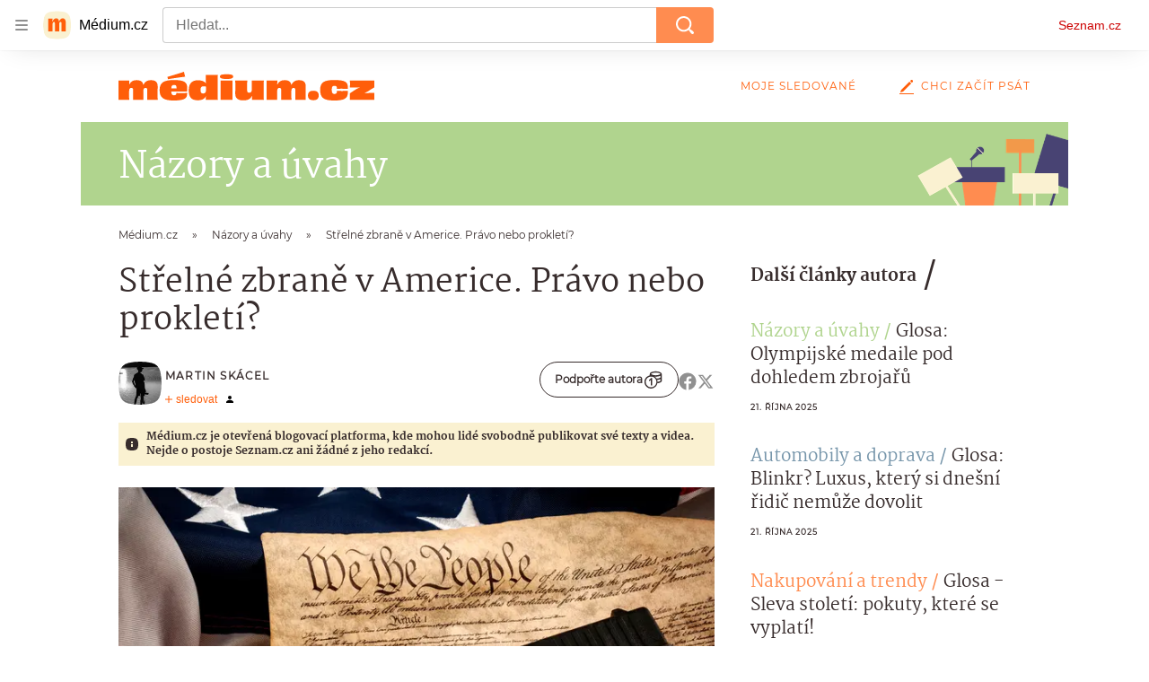

--- FILE ---
content_type: text/html; charset=utf-8
request_url: https://medium.seznam.cz/clanek/martin-skacel-strelne-zbrane-v-americe-pravo-nebo-prokleti-8224
body_size: 59228
content:
<!doctype html>
<html lang="cs"><head><meta charSet="utf-8"/><meta content="width=device-width, initial-scale=1, minimum-scale=1" name="viewport"/><meta content="#ffffff" name="theme-color"/><title>Střelné zbraně v Americe. Právo nebo prokletí? - Médium.cz</title><link data-ima-meta rel="canonical" href="https://medium.seznam.cz/clanek/martin-skacel-strelne-zbrane-v-americe-pravo-nebo-prokleti-8224" /><link data-ima-meta rel="previewimage" href="https://d8-a.sdn.cz/d_8/c_imgrestricted_QI_F/KMWHd/zbran-america-strelba.jpeg?fl=cro,0,206,3955,2224%7Cres,1200,,1" /><meta data-ima-meta name="description" content="Ve zprávách se téměř každý den objevují informace o střelbě v Americe, které se nezřídka odehrávají ve školách a podobných zařízeních. " /><meta data-ima-meta name="keywords" content="Střelba, Zločin, Kriminalita, USA, Politika" /><meta data-ima-meta name="robots" content="index, follow" /><meta data-ima-meta name="viewport" content="width=device-width, initial-scale=1, minimum-scale=1, viewport-fit=cover" /><meta data-ima-meta name="twitter:title" content="Střelné zbraně v Americe. Právo nebo prokletí? - Médium.cz" /><meta data-ima-meta name="twitter:description" content="Ve zprávách se téměř každý den objevují informace o střelbě v Americe, které se nezřídka odehrávají ve školách a podobných zařízeních. " /><meta data-ima-meta name="twitter:card" content="summary_large_image" /><meta data-ima-meta name="twitter:image" content="https://d8-a.sdn.cz/d_8/c_imgrestricted_QI_F/KMWHd/zbran-america-strelba.jpeg?fl=cro,0,206,3955,2224%7Cres,1200,,1" /><meta data-ima-meta name="twitter:url" content="https://medium.seznam.cz/clanek/martin-skacel-strelne-zbrane-v-americe-pravo-nebo-prokleti-8224" /><meta data-ima-meta name="szn:age-restricted-content" content="" /><meta data-ima-meta name="szn:hp-expire" content="2023-05-14T17:01:17.000Z" /><meta data-ima-meta name="szn:galleries-image-link" content="https://api-web.medium.seznam.cz/v1/galleries-image-link/6457df14d74692978a055908" /><meta data-ima-meta name="szn:permalink" content="medium.seznam.cz/clanek/8224" /><meta data-ima-meta name="szn:discussionDisabled" content="false" /><meta data-ima-meta name="szn:_cls" content="ArticlePublished" /><meta data-ima-meta name="szn:ccid" content="100070470" /><meta data-ima-meta name="szn:image" content="https://d8-a.sdn.cz/d_8/c_imgrestricted_QI_F/KMWHd/zbran-america-strelba.jpeg?fl=cro,0,206,3955,2224%7Cres,1200,,1" data-previewtype="common" /><meta data-ima-meta property="og:title" content="Střelné zbraně v Americe. Právo nebo prokletí? - Médium.cz" /><meta data-ima-meta property="og:description" content="Ve zprávách se téměř každý den objevují informace o střelbě v Americe, které se nezřídka odehrávají ve školách a podobných zařízeních. " /><meta data-ima-meta property="og:type" content="article" /><meta data-ima-meta property="og:image" content="https://d8-a.sdn.cz/d_8/c_imgrestricted_QI_F/KMWHd/zbran-america-strelba.jpeg?fl=cro,0,206,3955,2224%7Cres,1200,,1" /><meta data-ima-meta property="og:url" content="https://medium.seznam.cz/clanek/martin-skacel-strelne-zbrane-v-americe-pravo-nebo-prokleti-8224" />
<link crossorigin="anonymous" rel="manifest" href="https://d8-a.sdn.cz/d_8/c_static_gQ_I/YzOk/site.webmanifest">
<link crossorigin="anonymous" rel="icon" href="https://d8-a.sdn.cz/d_8/c_static_gQ_I/YzOk/favicon.ico" sizes="32x32">
<link crossorigin="anonymous" rel="icon" href="https://d8-a.sdn.cz/d_8/c_static_gQ_I/YzOk/favicon.svg" type="image/svg+xml">
<link crossorigin="anonymous" rel="apple-touch-icon" href="https://d8-a.sdn.cz/d_8/c_static_gQ_I/YzOk/apple-touch-icon.png">
<link rel="preload" href="https://d8-a.sdn.cz/d_8/c_static_gX_H/vXyDO/seznam-medium-ribbon.svg" as="image" type="image/svg+xml">
<link rel="preload" href="https://d8-a.sdn.cz/d_8/c_static_QL_B/q68w/favicon/seznam-medium-icon.svg" as="image" type="image/svg+xml">
<link rel="preconnect" href="https://d94-a.sdn.cz" />
<link rel="preconnect" href="https://d795-a.sdn.cz" />
<link rel="preconnect" href="https://d8-a.sdn.cz" />
<link rel="preconnect" href="https://api-web.medium.seznam.cz/" />
<meta name="seznam-wmt" content=1rAPt5QgVBHk0MoDBoeyjBACCCPNa6Jv><link href="https://d8-a.sdn.cz/d_8/c_static_gQ_I/YzOk/favicon.svg" rel="icon" type="image/svg+xml"/><link href="https://d8-a.sdn.cz/d_8/c_static_gQ_I/YzOk/site.webmanifest" rel="manifest"/><link href="https://d8-a.sdn.cz/d_8/c_static_gQ_I/YzOk/apple-touch-icon.png" rel="apple-touch-icon"/><link href="https://d8-a.sdn.cz/d_8/c_static_gQ_I/YzOk/favicon.ico" rel="icon" sizes="any"/><link crossorigin="crossorigin" href="https://share.seznam.cz/report/blogy/web" rel="preconnect"/><link crossorigin="crossorigin" href="https://api-web.medium.seznam.cz/v1" rel="preconnect"/><link as="style" href="//d8-a.sdn.cz/d_8/c_static_p7_A/kOzkBkwYBTBCGZ9Pe6FiEqVM/4c34/static/css/app.736434b0257afcb6.css" rel="preload" type="text/css" /><link href="//d8-a.sdn.cz/d_8/c_static_p7_A/kOzkBkwYBTBCGZ9Pe6FiEqVM/4c34/static/css/app.736434b0257afcb6.css" rel="stylesheet" onerror="this.onerror=null;this.href='/pro/static/css/app.736434b0257afcb6.css';" /><script id="ima-revival-settings">(function (root) {
      root.$Debug = false;
      root.$IMA = root.$IMA || {};
      $IMA.SPA = false;
      $IMA.SPAPrefetch = false;
      $IMA.$PublicPath = "//d8-a.sdn.cz/d_8/c_static_p7_A/kOzkBkwYBTBCGZ9Pe6FiEqVM/4c34/";
      $IMA.$RequestID = "mkl4cl8h-s9.21msbcgt-6c2fb9e4-1f98-4cb8-a707-1a475e943d12";
      $IMA.$Language = "cs";
      $IMA.$Env = "prod";
      $IMA.$Debug = false;
      $IMA.$Version = "12.0.2";
      $IMA.$App = {"scrambleCss":{"hashTable":[["el","hide","tpl","ogm","atm","mol","mx","focus","increasing","grey","animate","fb","twitter","ribbon","article","page"],["font-family--primary","font-family--secondary","font-family--sans","scroll-bars","royalty-header","article-layout","content","button-primary","accessibility-header","article-card__author","article-card__container","article-card__media","article-card__content","article-card__headline","headline","article-card__section-prefix","article-card__date","article-card__meta-information","article-card__title-link","article-card__title","article-card__author-placeholder","text-placeholder","link","article-card__title-placeholder","article-card","author","author_names","author_names--with-role","author_photos","background-container","background-container--white","background-container--colored","ad-badge","ellipsis--single-line","ellipsis--multi-line","ellipsis--multi-line-2","ellipsis--multi-line-3","ellipsis--multi-line-4","ellipsis--multi-line-6","button","link-mask","link-mask__link","link-mask__unmask","no-scroll","position-relative","top-bottom-border","spillover-container","branding-narrow","overflow","loaded","responsive","placeholder","fill","loader","loader-animation","loader-animation-black","loader-animation-white","layout-responsive","layout-fill","image","loader-center","crossdomain-service","crossdomain-service__icon","text-decorator__style--bold","text-decorator__style--italic","text-decorator__style--subscript","text-decorator__style--superscript","text-decorator__style--underline","avatar__icon","icon-mask__border","avatar","icon_author-placeholder","icon_author-placeholder--light","facebook-share","facebook-share__icon","icon","info-link","label","link-icon","lock--unlocked","lock--locked","lock--unavailable","login-restricted","login-restricted__dialog","login-restricted__dialog__button","login-restricted__dialog__icon","login-restricted__dialog__text","video-media-item","video-media-item__player-container","pixel","toggle","visible","toggle--disabled","toggle__switch","toggle__input","tts-info","tts-info__icon","tts-info__login-link","tts-play-btn","tts-play-btn__play-btn","tts-play-btn__pause-btn","tts-play-btn__advert","tts-play-btn__duration","twitter-share","twitter-share__icon","video-expired-poster","video-expired-poster__expire-message-container","video-expired-poster__expire-message-icon","video-expired-poster__expire-message-text","video-loading-poster","video-loading-poster--regression","merkur-error","merkur-error__text","merkur-error__button","merkur-error__debug","merkur-placeholder","merkur-placeholder__loader","specificity","iframe-player","iframe-player__iframe","button--size-lg","button__loader","button--size-md","button--size-sm","button--style-primary","button--style-secondary","button--style-transparent","button--processing","button__content","dial-code-drop-down","dial-code-drop-down__phone-line","dial-code-drop-down__phone-line__icon-country","dial-code-drop-down__phone-line__icon-state","dial-code-drop-down__phone-line__text","drop-down-menu__btn--expanded","drop-down-menu","drop-down-menu__btn","drop-down-menu--hidden","drop-down-menu__item","input","input__label","input__input","input__validation-text","input--disabled","input--invalid","input--valid","phone-input","avatar-with-lock__lock","avatar-with-lock","lock","content-access-button__disabled","content-access-button__link","dialog-wrapper","discussion-link","discussion-link__icon","info-bubble","info-bubble__inside","info-bubble__icon","info-bubble__text","info-paragraph","info-paragraph__icon","screen-reader","image-placeholder--rounded-corners","image-placeholder--circular","text-placeholder--big","text-placeholder--medium","text-placeholder--small","text-placeholder--w-100-p","text-placeholder--w-80-p","text-placeholder--w-60-p","text-placeholder--w-40-p","text-placeholder--w-15-p","seznam-like-button","seznam-discussion-link","seznam-discussion-link__icon","seznam-discussion-link__count","seznam-subscribe-button","headline-h1","headline-h2","headline-h3","headline-h4","headline-h5","expand-button","expand-button-disabled","infobox","infobox__title","link-icon__icon","media-item-image","media-item-image-caption","media-item-image-caption-box","media-item-image-caption-text","media-item-image-overlay-text","media-item-image-overlay-text-highlight","text__generic--mobile","text__generic--desktop","paragraph","paragraph-align-right","image-placeholder--color-dark","image-placeholder--color-light","image-placeholder--color-medium","text-placeholder--color-dark","text-placeholder--color-light","text-placeholder--color-medium","shared-timeline","seznam-like-button__question-mark","seznam-like-button__question-mark--clicked","headline--h1","headline--h2","headline--h3","headline--h4","component-title","component-title--has-line-after","headline-h2--has-line-after","component-title--has-line-before","headline-h2--has-line-before","advert-content","advert-container","advert","gambling-warning","gambling-warning__icon","gambling-warning__text","native-advert-wrapper","rich-content--for-article","banner__link","banner__commercial-title","banner__tag","banner__tag-title","banner__caption-text","banner__caption-author","embed","embed__accessibility","embed__accessibility--bottom","embed--fixed-height","iframe","figure__caption--hidden","figure__caption-author","figure__paid-content","media-item-image-events","figure","xpc-product","xpc-product__inactive-product","xpc-product_active-product-info__prompt-text","xpc-product_active-product-info__teaser","xpc-product_active-product-info__login-link","xpc-product_active-product-info__title","content-access-button","gallery__preview-main-image","gallery__preview-bar","gallery__preview-image","gallery__preview-image-last","gallery__preview-background","gallery__preview-foreground","gallery__preview-rest-container","gallery__preview-rest","gallery__preview-rest-icon","gallery__image-link","gallery__image-container","gallery__images-container","gallery__advert-container","gallery__expanded-container","figure__media","link-box","link-box__link","link-box__icon","link-box__text","list","li","list-ol","login-restriction-wrapper","login-restriction-wrapper__cover","login-restriction-wrapper__dialog","login-restriction-wrapper__text","login-restriction-wrapper__button","podcast-embed","podcast-embed_placeholder","podcast-embed_placeholder__header","podcast-embed_placeholder__image","podcast-embed_placeholder__play-button","poll__answer","poll__answer-text","poll__answer-result","poll__answer-percent","poll__login","poll__login-link","poll__login-icon","poll__progress-bar","poll__progress-bar-container","poll__progress-bar-block","poll__progress-bar-hundred","poll__progress-bar-thirty","poll__progress-bar-ten","poll__progress-bar-five","poll__progress-bar-one","poll__progress-bar-point-three","poll__progress-bar-point-one","poll--disabled","quiz__question","quiz__question__title","quiz__submit-wrapper","quiz__submit-button","quiz__evaluation","quiz__evaluation__title","quiz__evaluation__description","quiz__evaluation__image","quiz__evaluation__share-buttons","quiz","quiz__form--evaluated","quiz-answer__title","quiz__question__title-image","quiz-answer","quiz-answer__label","quiz-answer__radiowrapper","icon__article-molecules-radio-button","icon__article-molecules-radio-button__dot","icon__article-molecules-radio-button__border","quiz-answer__textwrapper","quiz-answer__description","quiz-answer__text-image","quiz-answer__answer-icon","icon__article-molecules-check","quiz-answer--answered","quiz-answer--correct","quiz-answer--incorrect","show-all-button","show-all-button__button","static-content__iframe-container","table","table__table","table__cell--bold","table__cell--underline","table__cell--italic","table__cell--text-left","table__cell--text-center","table__cell--text-right","video-gallery__button","video-gallery__count","video-gallery__media-image-container","video-gallery__media-image-container--selected","video-gallery__media-label","video-gallery__media-title","video-gallery__media-source","video-gallery__scroll","video-gallery__thumb","video-gallery__thumb--selected","video-gallery__media-image","video-gallery__thumbs","video-gallery__thumbs-container","video-gallery__time","video-gallery__title","video-gallery__arrow","video-gallery__scroll--next","author_content","author_content__info-wrapper","author_content--indented","author_photos__photo","author_subscribe-btn-modal","author_subscribe-btn-modal__btn","author_subscribe-btn-modal__icon","author_subscribe-btn-modal__modal","author-badge","author-badge__name","author-badge__photo","author-badge__role","seznam-recommends-item","seznam-recommends-item__link","seznam-recommends-item__text-box","seznam-recommends-item__title","seznam-recommends-item__image","seznam-recommends-item__image-sizer","seznam-recommends-item__service-name","seznam-recommends-item__additional-type","seznam-recommends-item__label--is-advert","seznam-recommends-item__label--is-service","seznam-recommends-item__label-link","donate","donate__button","donate__button-icon","donate__question-mark","donate-promo","donate-promo__icon","donate-promo__content","donate-promo__text","dropdown-list","dropdown-list_option-item","dropdown-list_option-item__link","dropdown-list_options-wrapper","collapsible","collapsible__summary","collapsible__icon","","epub-dialog","epub-dialog__content","epub-dialog__headline","epub-dialog__icon","epub-dialog__close","epub-dialog__button","kindle-email-form","kindle-email-form__input","kindle-email-form__input--invalid","kindle-email-form__invalid","kindle-email-form__button","carousel__panel","carousel__container","carousel__container--moving","carousel__controls","carousel__controls--hidden","carousel__controls-prev","carousel__controls-next","carousel__item","carousel__item-wrapper","carousel__item-title","carousel__dot-navigation","carousel__dot-navigation-item","carousel__dot-navigation-item--active","carousel__slide-counter","carousel","lightbox","lightbox__list","lightbox__list-image","lightbox__caption","lightbox__caption--hidden","lightbox__caption-text","lightbox__caption-author","lightbox__controls","lightbox__controls-text","lightbox__controls-button","lightbox__controls-button--hidden","lightbox__controls-button--previous","lightbox__controls-button--next","lightbox__item-image","registration-author-name","registration-author-name__field-note","registration-buttons","registration-buttons__button","registration-notice","registration-notice__icon","registration-notice__column-icon","registration-notice--green","registration-terms-agreement","registration-terms-agreement__input-block","registration-warning","registration-warningicon","registration-warningcolumn-icon","registration-warningcolumn-error","lock-label","login-wall-dialog-content","login-wall-dialog-content__icon","login-wall-dialog-content__title","login-wall-dialog-content__register","login-wall-dialog-content__register-link","paid-dialog-content","paid-dialog-content__icon","restricted-content-dialog","restricted-content-dialog--align-to-top","restricted-content-dialog--align-to-bottom","restricted-content-dialog--fix-to-window","restricted-content-dialog--static","restricted-content","xpc-product_active-product-info__author","xpc-product_active-product-info__description","xpc-product_active-product-info__unlocked","xpc-product_active-product-info__unlocked-icon","xpc-product_active-product-info__unlocked-text","xpc-product__loader-teaser","seo-footer","seo-footer__group","seo-footer__item","seo-footer__link","seo-footer__list","seo-footer__logo","seo-footer__separator","seo-footer__title","seo-footer__group--additional","epub-button","epub-button__icon","epub-button__button","epub-button__dropdown","dropdown-list__option","dropdown-list__option-link","dropdown-list--open","epub-button__shade","social-share-buttons","social-share-buttons__share-button","icon__atoms-facebook","icon__atoms-twitter","social-share-popover","social-share-popover__icon","social-share-popover__button","social-share-popover__dropdown","shared-timeline__title","shared-timeline__articles-wrapper","shared-timeline-item__link","shared-timeline-item__media","shared-timeline-item__title","shared-timeline-item__bottom-gradient","subscription-placeholder","subscription-placeholder__headline","subscription-placeholder__headline--no-image","subscription-placeholder__picture","subscription-placeholder__login","assign-email","assign-email__button","assign-email__diff-acc-prompt","edit-link","restriction-wrapper","restriction-wrapper__embed-cover","facebook-post","tiktok-post__wrapper","lock-label__text","lock-label--locked","lock-label--unlocked","lock-label--unavailable","advert__ad-info-paragraph","advert__ad-info-link","article-content","rich-content","figure__caption","poll","poll__question","poll__votes-count","quote","quote__author","quote__date","quote__footer","quote__quote","table__cell","table__cell--predefined-style-0","table__cell--predefined-style-1","icon-mask","icon-mask__outline","icon_author-placeholder--dark","author--multiple-authors","author__subscribe-button","author_names__name","author_names__role","authors-directory_author-breadcrumbs","authors-directory_author-breadcrumbs__title","authors-directory_author-breadcrumbs__title--active","authors-directory_author-breadcrumbs__letter","authors-directory_author-breadcrumbs__letter--link","footer-items_list-item","footer-items_list-item__link","facebook-share-button__icon-circle","twitter-share-button__icon-logo","facebook-share-button__icon-logo","box-shadow","post","facebook-post-placeholder","facebook-post-loading","twitter-tweet","tweet","article-card__grid","article-card__lock-label","article-card__meta-information--placeholder-mode","document-links","document-links__title","document-link","documents-list","documents-list__document","documents-list__icon","documents-list__document-title","empty-space","empty-space-1","empty-space-2","empty-space-4","empty-space-8","empty-space-16","empty-space-32","poll-wrapper","logo","content-advert","content-advert__card","timeline-advert","timeline-advert__info","timeline-advert__info-icon","timeline-advert__info-text","timeline-advert__media","advert-layout","advert-sticky","advert-skyscraper","advert-sponsor","advert-really-sticky","advert-not-available","advert-align-to-top","advert-align-to-bottom","advert-fix-to-window","royalty-sidebar","advert-adaptable","advert-repeating","branding-static-advert","branding-static-advert-sklik","advert-leaderboard","advert-branding","branding-sizer--auto","date-of-publication","date-of-publication__item","document-summary","document-summary__ai-model","document-summary__first-line","document-summary__info","document-summary__info-icon","document-summary__title","text-to-speech","text-to-speech--active","text-to-speech__width-container","text-to-speech__close-button","breadcrumb-navigation","breadcrumb-navigation__link","article-author","article-author__authors-labels","article-author__info-paragraph","article-author__","article-author__button-slot-before","article-author__button-slot-after","article-author__social-wrapper","article-author__tts-wrapper","article-author-header","article-author-header--two-rows","article-author-header--large-author","article-author-header__top","article-author-header__top--column","article-author-header__top--row","article-author-header__top--multiple-authors","article-author-header__authors-labels","article-author-header__labels","article-author-header__button-slot-before","article-author-header__button-slot-after","article-author-header__social-wrapper","article-author-header__tts-wrapper","article-author-header__avatar","article-author-header__name","article-author-header__role","article-author-header__large-authors-labels","author-box","author-box__photo","author-box__actions","author-box__name","author-box__social-links","author-box__social-link","author-box__paragraph","author-box__role","author-box__bio","author-box__right-top-container","author-box__right-container","author-box__photo-with-border","authors-directory_author-breadcrumbs__letter--active","authors-directory","authors-directory__list","seznam-recommends__content","native-advert","seznam-recommends__item","headline--left","headline--center","headline--right","debug","registration","registration__screen","registration__screen--login-prompt","registration__screen--assign-email","registration__screen--invite-confirm","registration__screen--invite-info","registration__info-text","registration__info-text--error","registration__notice-block","registration__form-block","registration__prompt-text","registration__pin-field","registration__resend-pin","registration__single-button","author-xpc-products__section-title","seo-footer__seznam-logo","share-bar","share-bar__bubble","share-bar__bubble--without-like-button","share-bar__like","share-bar__discussion","share-bar__left","share-bar__right","share-bar__share","share-bar__share-buttons","share-bar__text","share-bar__text--hidden-on-mobile","subscribe","subscribe__button","subscribe-info","szn-discussion","related-tags__title","related-tags__item","related-tags__tag","leaderboard-timeline","shared-timeline__article","shared-timeline__item-placeholder","skyscraper-timeline","age-restriction-dialog","age-restriction-dialog__wrapper","age-restriction-dialog__arrow","age-restriction-dialog__body","age-restriction-dialog__body--storybook","age-restriction-dialog__content","age-restriction-dialog__logo","age-restriction-dialog__title","age-restriction-dialog_login-link","age-restriction-dialog_login-link__info","age-restriction-dialog_login-link__info-link","branding-layout","branding-loader","branding-sizer","branding-advert-code-iframe","branding-advert-creative","branding-advert-creative-background","branding-advert-iframe","branding-advert-iframe-2000","branding-page-content","branding-is-branding-shown","branding__paw-container","advert-static","advert-article-sklik-outstream","advert-blogy-mobilni-txt","article-content-link","article-perex","date-of-publication__date","main-media","main-media__container","article-author__actions","article-author--with-tts","article-author--with-ttssocial-wrapper","article-author--with-ttstts-wrapper","authors-directory__list-item","seznam-recommends","info-box","author-xpc-products","paid-content-label","service__icon-label","related-tags","branding-advert","old-branding-advert","royalty-layout","branding-advert-narrow","king-mainHeader","king-top-content","king-middle-content","king-bottom-content","king-mainFooter","king-container","king-sidebar","author-wrapper","article-header","author-box--wrapper","author-box__name-container","author-box__edit-button","author-box__donate-button-container","icon__author-outline","article-section-header","article-section-header__separator","article-section-header__name","article-section-header__image","article-backlink","article-backlink__link","article-backlink__icon","author-cover","author-cover__inner","author-cover__img","button-link","button-link__link","instagram-post","header","header__menu-item","header__write-icon","footer","footer__container","footer__copyright-protected","promo-banner","promo-banner__actions","promo-banner__button","promo-banner__secondary-link","promo-banner__column-1","promo-banner__column-2","promo-banner__graphic","promo-banner__text","promo-banner__title","reaction-source","reaction-source__container","reaction-source__header","related-documents","section-header","section-header--with-text","section-header__image","section-header__link","section-header__name","section-header__content","section-header__text","section-header--with-subscribe-button","reaction-timeline","reaction-timeline_item","reaction-timeline_cta","reaction-timeline_cta--empty","reaction-timeline_cta__button","reaction-timeline_cta__text","reaction-timeline__title","reaction-timeline__reactions","timeline_expand","timeline_expand--disabled","timeline_expand--prev","separator","separator__separator","six-articles","six-articles__documents","six-articles_more-button","sorted-articles","sorted-articles__container","sorted-articles__documents","sorted-articles__item","sorted-articles__item-number","sorted-articles__item-text","document-timeline","document-timeline--empty-subscription","document-timeline__item","top-story","top-story__author-block","top-story__authors","top-story__lock-label","top-story__content","top-story__article","top-story__caption","top-story__article-date","top-story__article-perex","top-story--placeholder-mode","top-story__article-headline","error","error-content","error-title","error-text-content","error-footer","error-seznam","king-content","king-sidebar-container","king-middle-container","royalty-main","royalty-vendor-bottom","royalty-wideHeader","royalty-footer","royalty-branding","royalty-branding-bottom","article-timeline","header-topbar","advert-rectangle","king","headline-left","static-content","container","sklik"]]},"externalApiUrl":"https://api-web.medium.seznam.cz/v1","features":{"allowedABTests":true,"noIndex":false,"discussionLide":true,"isWebPSupported":true,"isAvifSupported":false},"sznApiConfigs":{"currentEnv":[{"name":"zpravy","externalUrl":"https://api-web.seznamzpravy.cz/v1","apiExternalUrl":"https://api-external.seznamzpravy.cz/v1"},{"name":"novinky","externalUrl":"https://api-web.novinky.cz/v1","apiExternalUrl":"https://api-external.novinky.cz/v1"},{"name":"pocasi","externalUrl":"https://api-web.pocasi.seznam.cz/v1"},{"name":"weatherApi","externalUrl":"https://wapi.pocasi.seznam.cz/v2"},{"name":"xfeed","externalUrl":"https://api-web.clanky.seznam.cz/v1","apiExternalUrl":"https://api-external.clanky.seznam.cz/v1"},{"name":"super","externalUrl":"https://api-web.super.cz/v1","apiExternalUrl":"https://api-external.super.cz/v1"},{"name":"prozeny","externalUrl":"https://api-web.prozeny.cz/v1","apiExternalUrl":"https://api-external.prozeny.cz/v1"},{"name":"garaz","externalUrl":"https://api-web.garaz.cz/v1","apiExternalUrl":"https://api-external.garaz.cz/v1"},{"name":"sport","externalUrl":"https://api-web.sport.cz/v1","apiExternalUrl":"https://api-external.sport.cz/v1"},{"name":"blogy","externalUrl":"https://api-web.medium.seznam.cz/v1","apiExternalUrl":"https://api-external.medium.seznam.cz/v1"},{"name":"campus","externalUrl":"https://api-web.campus.seznamzpravy.cz/v1"},{"name":"seoApi","externalUrl":"https://share.seznam.cz/seoapi/public"},{"name":"xpc","externalUrl":"https://share.seznam.cz/xpc/v1/api/public"}],"prod":[{"name":"zpravy","externalUrl":"https://api-web.seznamzpravy.cz/v1","apiExternalUrl":"https://api-external.seznamzpravy.cz/v1"},{"name":"novinky","externalUrl":"https://api-web.novinky.cz/v1","apiExternalUrl":"https://api-external.novinky.cz/v1"},{"name":"pocasi","externalUrl":"https://api-web.pocasi.seznam.cz/v1"},{"name":"weatherApi","externalUrl":"https://wapi.pocasi.seznam.cz/v2"},{"name":"xfeed","externalUrl":"https://api-web.clanky.seznam.cz/v1","apiExternalUrl":"https://api-external.clanky.seznam.cz/v1"},{"name":"super","externalUrl":"https://api-web.super.cz/v1","apiExternalUrl":"https://api-external.super.cz/v1"},{"name":"prozeny","externalUrl":"https://api-web.prozeny.cz/v1","apiExternalUrl":"https://api-external.prozeny.cz/v1"},{"name":"garaz","externalUrl":"https://api-web.garaz.cz/v1","apiExternalUrl":"https://api-external.garaz.cz/v1"},{"name":"sport","externalUrl":"https://api-web.sport.cz/v1","apiExternalUrl":"https://api-external.sport.cz/v1"},{"name":"blogy","externalUrl":"https://api-web.medium.seznam.cz/v1","apiExternalUrl":"https://api-external.medium.seznam.cz/v1"},{"name":"campus","externalUrl":"https://api-web.campus.seznamzpravy.cz/v1"},{"name":"seoApi","externalUrl":"https://share.seznam.cz/seoapi/public"},{"name":"xpc","externalUrl":"https://share.seznam.cz/xpc/v1/api/public"}]},"userFlags":{"sbr":false}};
      $IMA.$Protocol = "https:";
      $IMA.$Host = "medium.seznam.cz";
      $IMA.$Root = "";
      $IMA.$LanguagePartPath = "";
    })(typeof window !== 'undefined' && window !== null ? window : global);
    </script>
    <script>
      window.$IMA = window.$IMA || {};
      window.$IMA.Runner = {
        onError: function (error) {
          if (window.$Debug) {
            if (window.__IMA_HMR && window.__IMA_HMR.emitter) {
              window.__IMA_HMR.emitter.emit('error', { error: error });
            } else {
              console.error(error);
            }
          }

          fetch('https://share.seznam.cz/report/blogy/web', {
            method: 'POST',
            headers: {
              'Content-Type': 'application/json'
            },
            body: JSON.stringify({
              $type: 'error:runner',
              referrer: document.referrer,
              url: location.href,
              params: {},
              name: error.name,
              message: error.message,
              stack: error.stack
            })
          });
        },
        onUnsupported: function () {
          fetch('https://share.seznam.cz/report/blogy/web', {
            method: 'POST',
            headers: {
              'Content-Type': 'application/json'
            },
            body: JSON.stringify({
              $type: 'client:legacy',
              unsupported: true
            })
          });
        },
      };

      if (!window.fetch) {
        window.$IMA.Runner.scripts = ['https://d50-a.sdn.cz/d_50/c_static_gZ_D/fRbG8/js/fetch-polyfill.js'];
      }
    </script>
    <script id="ima-runner">var e;(e="u">typeof window&&null!==window?window:global).$IMA=e.$IMA||{},e.$IMA.Runner=function(e){for(var r=Object(e),n=1;n<arguments.length;n++){var t=arguments[n];if(null!=t)for(var i in t)Object.prototype.hasOwnProperty.call(t,i)&&(r[i]=t[i])}return r}({isEsVersion:!1,scriptResources:JSON.parse("{\"scripts\":[[\"//d8-a.sdn.cz/d_8/c_static_p7_A/kOzkBkwYBTBCGZ9Pe6FiEqVM/4c34/static/js/app.bundle.f2b5d77c33ab228a.js\",{\"async\":\"\",\"crossorigin\":\"anonymous\",\"fallback\":\"/pro/static/js/app.bundle.f2b5d77c33ab228a.js\"}],[\"//d8-a.sdn.cz/d_8/c_static_p7_A/kOzkBkwYBTBCGZ9Pe6FiEqVM/4c34/static/js/locale/cs.80370bb8dcd7e8bc.js\",{\"async\":\"\",\"crossorigin\":\"anonymous\",\"fallback\":\"/pro/static/js/locale/cs.80370bb8dcd7e8bc.js\"}]],\"esScripts\":[[\"//d8-a.sdn.cz/d_8/c_static_p7_A/kOzkBkwYBTBCGZ9Pe6FiEqVM/4c34/static/js.es/app.bundle.50bad65d6c9e6963.js\",{\"async\":\"\",\"crossorigin\":\"anonymous\",\"fallback\":\"/pro/static/js.es/app.bundle.50bad65d6c9e6963.js\"}],[\"//d8-a.sdn.cz/d_8/c_static_p7_A/kOzkBkwYBTBCGZ9Pe6FiEqVM/4c34/static/js.es/locale/cs.33b5fed461c22731.js\",{\"async\":\"\",\"crossorigin\":\"anonymous\",\"fallback\":\"/pro/static/js.es/locale/cs.33b5fed461c22731.js\"}]]}"),scripts:[],loadedScripts:[],testScripts:{scripts:['return typeof AbortController !== "undefined"',"return (() => { const o = { t: 1 }; return { ...o }; })() && (async () => ({}))() && !!Object.values"],esScripts:['return typeof Promise.withResolvers === "function"','return typeof Object.groupBy === "function"']},initScripts:function(){var r=e.$IMA.Runner,n=e.document.head;function t(e){try{return!!Function(e)()}catch(e){return!1}}if(r.scriptResources.esScripts&&r.testScripts.esScripts.every(t))r.isEsVersion=!0,Array.prototype.push.apply(r.scripts,r.scriptResources.esScripts);else{if(!(r.scriptResources.scripts&&r.testScripts.scripts.every(t)))return r.onUnsupported();Array.prototype.push.apply(r.scripts,r.scriptResources.scripts)}Array.isArray(r.scripts)&&r.scripts.forEach(function t(i){var o=e.document.createElement("script");if("string"==typeof i)o.src=i;else{var a=i[0],u=i[1];o.src=a,Object.keys(u).forEach(function(e){"fallback"===e&&u.fallback?o.onerror=function(){var e={};Object.keys(u).forEach(function(r){"fallback"!==r&&(e[r]=u[r])}),t([u.fallback,e])}:o.setAttribute(e,u[e])})}o.onload=function(){r.onLoad(i)},n.appendChild(o)})},run:function(){var r=e.$IMA.Runner;try{r.isEsVersion?Function(`/******/ (() => { // webpackBootstrap
/******/ 	"use strict";
/******/ 	var __webpack_modules__ = ({});
/************************************************************************/
/******/ 	// The module cache
/******/ 	var __webpack_module_cache__ = {};
/******/ 	
/******/ 	// The require function
/******/ 	function __webpack_require__(moduleId) {
/******/ 		// Check if module is in cache
/******/ 		var cachedModule = __webpack_module_cache__[moduleId];
/******/ 		if (cachedModule !== undefined) {
/******/ 			return cachedModule.exports;
/******/ 		}
/******/ 		// Create a new module (and put it into the cache)
/******/ 		var module = __webpack_module_cache__[moduleId] = {
/******/ 			id: moduleId,
/******/ 			loaded: false,
/******/ 			exports: {}
/******/ 		};
/******/ 	
/******/ 		// Execute the module function
/******/ 		__webpack_modules__[moduleId].call(module.exports, module, module.exports, __webpack_require__);
/******/ 	
/******/ 		// Flag the module as loaded
/******/ 		module.loaded = true;
/******/ 	
/******/ 		// Return the exports of the module
/******/ 		return module.exports;
/******/ 	}
/******/ 	
/******/ 	// expose the modules object (__webpack_modules__)
/******/ 	__webpack_require__.m = __webpack_modules__;
/******/ 	
/************************************************************************/
/******/ 	/* webpack/runtime/chunk loaded */
/******/ 	(() => {
/******/ 		var deferred = [];
/******/ 		__webpack_require__.O = (result, chunkIds, fn, priority) => {
/******/ 			if(chunkIds) {
/******/ 				priority = priority || 0;
/******/ 				for(var i = deferred.length; i > 0 && deferred[i - 1][2] > priority; i--) deferred[i] = deferred[i - 1];
/******/ 				deferred[i] = [chunkIds, fn, priority];
/******/ 				return;
/******/ 			}
/******/ 			var notFulfilled = Infinity;
/******/ 			for (var i = 0; i < deferred.length; i++) {
/******/ 				var [chunkIds, fn, priority] = deferred[i];
/******/ 				var fulfilled = true;
/******/ 				for (var j = 0; j < chunkIds.length; j++) {
/******/ 					if ((priority & 1 === 0 || notFulfilled >= priority) && Object.keys(__webpack_require__.O).every((key) => (__webpack_require__.O[key](chunkIds[j])))) {
/******/ 						chunkIds.splice(j--, 1);
/******/ 					} else {
/******/ 						fulfilled = false;
/******/ 						if(priority < notFulfilled) notFulfilled = priority;
/******/ 					}
/******/ 				}
/******/ 				if(fulfilled) {
/******/ 					deferred.splice(i--, 1)
/******/ 					var r = fn();
/******/ 					if (r !== undefined) result = r;
/******/ 				}
/******/ 			}
/******/ 			return result;
/******/ 		};
/******/ 	})();
/******/ 	
/******/ 	/* webpack/runtime/compat get default export */
/******/ 	(() => {
/******/ 		// getDefaultExport function for compatibility with non-harmony modules
/******/ 		__webpack_require__.n = (module) => {
/******/ 			var getter = module && module.__esModule ?
/******/ 				() => (module['default']) :
/******/ 				() => (module);
/******/ 			__webpack_require__.d(getter, { a: getter });
/******/ 			return getter;
/******/ 		};
/******/ 	})();
/******/ 	
/******/ 	/* webpack/runtime/define property getters */
/******/ 	(() => {
/******/ 		// define getter functions for harmony exports
/******/ 		__webpack_require__.d = (exports, definition) => {
/******/ 			for(var key in definition) {
/******/ 				if(__webpack_require__.o(definition, key) && !__webpack_require__.o(exports, key)) {
/******/ 					Object.defineProperty(exports, key, { enumerable: true, get: definition[key] });
/******/ 				}
/******/ 			}
/******/ 		};
/******/ 	})();
/******/ 	
/******/ 	/* webpack/runtime/ensure chunk */
/******/ 	(() => {
/******/ 		__webpack_require__.f = {};
/******/ 		// This file contains only the entry chunk.
/******/ 		// The chunk loading function for additional chunks
/******/ 		__webpack_require__.e = (chunkId) => {
/******/ 			return Promise.all(Object.keys(__webpack_require__.f).reduce((promises, key) => {
/******/ 				__webpack_require__.f[key](chunkId, promises);
/******/ 				return promises;
/******/ 			}, []));
/******/ 		};
/******/ 	})();
/******/ 	
/******/ 	/* webpack/runtime/get javascript chunk filename */
/******/ 	(() => {
/******/ 		// This function allow to reference async chunks
/******/ 		__webpack_require__.u = (chunkId) => {
/******/ 			// return url for filenames not based on template
/******/ 			if (chunkId === "vendors") return "static/js.es/chunk." + chunkId + ".3f7be73802f7c766.js";
/******/ 			// return url for filenames based on template
/******/ 			return undefined;
/******/ 		};
/******/ 	})();
/******/ 	
/******/ 	/* webpack/runtime/get mini-css chunk filename */
/******/ 	(() => {
/******/ 		// This function allow to reference async chunks
/******/ 		__webpack_require__.miniCssF = (chunkId) => {
/******/ 			// return url for filenames based on template
/******/ 			return undefined;
/******/ 		};
/******/ 	})();
/******/ 	
/******/ 	/* webpack/runtime/global */
/******/ 	(() => {
/******/ 		__webpack_require__.g = (function() {
/******/ 			if (typeof globalThis === 'object') return globalThis;
/******/ 			try {
/******/ 				return this || new Function('return this')();
/******/ 			} catch (e) {
/******/ 				if (typeof window === 'object') return window;
/******/ 			}
/******/ 		})();
/******/ 	})();
/******/ 	
/******/ 	/* webpack/runtime/hasOwnProperty shorthand */
/******/ 	(() => {
/******/ 		__webpack_require__.o = (obj, prop) => (Object.prototype.hasOwnProperty.call(obj, prop))
/******/ 	})();
/******/ 	
/******/ 	/* webpack/runtime/load script */
/******/ 	(() => {
/******/ 		var inProgress = {};
/******/ 		var dataWebpackPrefix = "blogy-web:";
/******/ 		// loadScript function to load a script via script tag
/******/ 		__webpack_require__.l = (url, done, key, chunkId) => {
/******/ 			if(inProgress[url]) { inProgress[url].push(done); return; }
/******/ 			var script, needAttach;
/******/ 			if(key !== undefined) {
/******/ 				var scripts = document.getElementsByTagName("script");
/******/ 				for(var i = 0; i < scripts.length; i++) {
/******/ 					var s = scripts[i];
/******/ 					if(s.getAttribute("src") == url || s.getAttribute("data-webpack") == dataWebpackPrefix + key) { script = s; break; }
/******/ 				}
/******/ 			}
/******/ 			if(!script) {
/******/ 				needAttach = true;
/******/ 				script = document.createElement('script');
/******/ 		
/******/ 				script.charset = 'utf-8';
/******/ 				if (__webpack_require__.nc) {
/******/ 					script.setAttribute("nonce", __webpack_require__.nc);
/******/ 				}
/******/ 				script.setAttribute("data-webpack", dataWebpackPrefix + key);
/******/ 		
/******/ 				script.src = url;
/******/ 			}
/******/ 			inProgress[url] = [done];
/******/ 			var onScriptComplete = (prev, event) => {
/******/ 				// avoid mem leaks in IE.
/******/ 				script.onerror = script.onload = null;
/******/ 				clearTimeout(timeout);
/******/ 				var doneFns = inProgress[url];
/******/ 				delete inProgress[url];
/******/ 				script.parentNode && script.parentNode.removeChild(script);
/******/ 				doneFns && doneFns.forEach((fn) => (fn(event)));
/******/ 				if(prev) return prev(event);
/******/ 			}
/******/ 			var timeout = setTimeout(onScriptComplete.bind(null, undefined, { type: 'timeout', target: script }), 120000);
/******/ 			script.onerror = onScriptComplete.bind(null, script.onerror);
/******/ 			script.onload = onScriptComplete.bind(null, script.onload);
/******/ 			needAttach && document.head.appendChild(script);
/******/ 		};
/******/ 	})();
/******/ 	
/******/ 	/* webpack/runtime/make namespace object */
/******/ 	(() => {
/******/ 		// define __esModule on exports
/******/ 		__webpack_require__.r = (exports) => {
/******/ 			if(typeof Symbol !== 'undefined' && Symbol.toStringTag) {
/******/ 				Object.defineProperty(exports, Symbol.toStringTag, { value: 'Module' });
/******/ 			}
/******/ 			Object.defineProperty(exports, '__esModule', { value: true });
/******/ 		};
/******/ 	})();
/******/ 	
/******/ 	/* webpack/runtime/node module decorator */
/******/ 	(() => {
/******/ 		__webpack_require__.nmd = (module) => {
/******/ 			module.paths = [];
/******/ 			if (!module.children) module.children = [];
/******/ 			return module;
/******/ 		};
/******/ 	})();
/******/ 	
/******/ 	/* webpack/runtime/publicPath */
/******/ 	(() => {
/******/ 		__webpack_require__.p = "/pro/";
/******/ 	})();
/******/ 	
/******/ 	/* webpack/runtime/jsonp chunk loading */
/******/ 	(() => {
/******/ 		// no baseURI
/******/ 		
/******/ 		// object to store loaded and loading chunks
/******/ 		// undefined = chunk not loaded, null = chunk preloaded/prefetched
/******/ 		// [resolve, reject, Promise] = chunk loading, 0 = chunk loaded
/******/ 		var installedChunks = {
/******/ 			"runtime": 0
/******/ 		};
/******/ 		
/******/ 		__webpack_require__.f.j = (chunkId, promises) => {
/******/ 				// JSONP chunk loading for javascript
/******/ 				var installedChunkData = __webpack_require__.o(installedChunks, chunkId) ? installedChunks[chunkId] : undefined;
/******/ 				if(installedChunkData !== 0) { // 0 means "already installed".
/******/ 		
/******/ 					// a Promise means "currently loading".
/******/ 					if(installedChunkData) {
/******/ 						promises.push(installedChunkData[2]);
/******/ 					} else {
/******/ 						if("runtime" != chunkId) {
/******/ 							// setup Promise in chunk cache
/******/ 							var promise = new Promise((resolve, reject) => (installedChunkData = installedChunks[chunkId] = [resolve, reject]));
/******/ 							promises.push(installedChunkData[2] = promise);
/******/ 		
/******/ 							// start chunk loading
/******/ 							var url = __webpack_require__.p + __webpack_require__.u(chunkId);
/******/ 							// create error before stack unwound to get useful stacktrace later
/******/ 							var error = new Error();
/******/ 							var loadingEnded = (event) => {
/******/ 								if(__webpack_require__.o(installedChunks, chunkId)) {
/******/ 									installedChunkData = installedChunks[chunkId];
/******/ 									if(installedChunkData !== 0) installedChunks[chunkId] = undefined;
/******/ 									if(installedChunkData) {
/******/ 										var errorType = event && (event.type === 'load' ? 'missing' : event.type);
/******/ 										var realSrc = event && event.target && event.target.src;
/******/ 										error.message = 'Loading chunk ' + chunkId + ' failed.\\n(' + errorType + ': ' + realSrc + ')';
/******/ 										error.name = 'ChunkLoadError';
/******/ 										error.type = errorType;
/******/ 										error.request = realSrc;
/******/ 										installedChunkData[1](error);
/******/ 									}
/******/ 								}
/******/ 							};
/******/ 							__webpack_require__.l(url, loadingEnded, "chunk-" + chunkId, chunkId);
/******/ 						} else installedChunks[chunkId] = 0;
/******/ 					}
/******/ 				}
/******/ 		};
/******/ 		
/******/ 		// no prefetching
/******/ 		
/******/ 		// no preloaded
/******/ 		
/******/ 		// no HMR
/******/ 		
/******/ 		// no HMR manifest
/******/ 		
/******/ 		__webpack_require__.O.j = (chunkId) => (installedChunks[chunkId] === 0);
/******/ 		
/******/ 		// install a JSONP callback for chunk loading
/******/ 		var webpackJsonpCallback = (parentChunkLoadingFunction, data) => {
/******/ 			var [chunkIds, moreModules, runtime] = data;
/******/ 			// add "moreModules" to the modules object,
/******/ 			// then flag all "chunkIds" as loaded and fire callback
/******/ 			var moduleId, chunkId, i = 0;
/******/ 			if(chunkIds.some((id) => (installedChunks[id] !== 0))) {
/******/ 				for(moduleId in moreModules) {
/******/ 					if(__webpack_require__.o(moreModules, moduleId)) {
/******/ 						__webpack_require__.m[moduleId] = moreModules[moduleId];
/******/ 					}
/******/ 				}
/******/ 				if(runtime) var result = runtime(__webpack_require__);
/******/ 			}
/******/ 			if(parentChunkLoadingFunction) parentChunkLoadingFunction(data);
/******/ 			for(;i < chunkIds.length; i++) {
/******/ 				chunkId = chunkIds[i];
/******/ 				if(__webpack_require__.o(installedChunks, chunkId) && installedChunks[chunkId]) {
/******/ 					installedChunks[chunkId][0]();
/******/ 				}
/******/ 				installedChunks[chunkId] = 0;
/******/ 			}
/******/ 			return __webpack_require__.O(result);
/******/ 		}
/******/ 		
/******/ 		var chunkLoadingGlobal = globalThis["webpackChunkblogy_web"] = globalThis["webpackChunkblogy_web"] || [];
/******/ 		chunkLoadingGlobal.forEach(webpackJsonpCallback.bind(null, 0));
/******/ 		chunkLoadingGlobal.push = webpackJsonpCallback.bind(null, chunkLoadingGlobal.push.bind(chunkLoadingGlobal));
/******/ 	})();
/******/ 	
/************************************************************************/
/******/ 	
/******/ 	
/******/ })()
;`)():Function(`/******/ (() => { // webpackBootstrap
/******/ 	"use strict";
/******/ 	var __webpack_modules__ = ({});
/************************************************************************/
/******/ 	// The module cache
/******/ 	var __webpack_module_cache__ = {};
/******/ 	
/******/ 	// The require function
/******/ 	function __webpack_require__(moduleId) {
/******/ 		// Check if module is in cache
/******/ 		var cachedModule = __webpack_module_cache__[moduleId];
/******/ 		if (cachedModule !== undefined) {
/******/ 			return cachedModule.exports;
/******/ 		}
/******/ 		// Create a new module (and put it into the cache)
/******/ 		var module = __webpack_module_cache__[moduleId] = {
/******/ 			id: moduleId,
/******/ 			loaded: false,
/******/ 			exports: {}
/******/ 		};
/******/ 	
/******/ 		// Execute the module function
/******/ 		__webpack_modules__[moduleId].call(module.exports, module, module.exports, __webpack_require__);
/******/ 	
/******/ 		// Flag the module as loaded
/******/ 		module.loaded = true;
/******/ 	
/******/ 		// Return the exports of the module
/******/ 		return module.exports;
/******/ 	}
/******/ 	
/******/ 	// expose the modules object (__webpack_modules__)
/******/ 	__webpack_require__.m = __webpack_modules__;
/******/ 	
/************************************************************************/
/******/ 	/* webpack/runtime/chunk loaded */
/******/ 	(() => {
/******/ 		var deferred = [];
/******/ 		__webpack_require__.O = (result, chunkIds, fn, priority) => {
/******/ 			if(chunkIds) {
/******/ 				priority = priority || 0;
/******/ 				for(var i = deferred.length; i > 0 && deferred[i - 1][2] > priority; i--) deferred[i] = deferred[i - 1];
/******/ 				deferred[i] = [chunkIds, fn, priority];
/******/ 				return;
/******/ 			}
/******/ 			var notFulfilled = Infinity;
/******/ 			for (var i = 0; i < deferred.length; i++) {
/******/ 				var [chunkIds, fn, priority] = deferred[i];
/******/ 				var fulfilled = true;
/******/ 				for (var j = 0; j < chunkIds.length; j++) {
/******/ 					if ((priority & 1 === 0 || notFulfilled >= priority) && Object.keys(__webpack_require__.O).every((key) => (__webpack_require__.O[key](chunkIds[j])))) {
/******/ 						chunkIds.splice(j--, 1);
/******/ 					} else {
/******/ 						fulfilled = false;
/******/ 						if(priority < notFulfilled) notFulfilled = priority;
/******/ 					}
/******/ 				}
/******/ 				if(fulfilled) {
/******/ 					deferred.splice(i--, 1)
/******/ 					var r = fn();
/******/ 					if (r !== undefined) result = r;
/******/ 				}
/******/ 			}
/******/ 			return result;
/******/ 		};
/******/ 	})();
/******/ 	
/******/ 	/* webpack/runtime/compat get default export */
/******/ 	(() => {
/******/ 		// getDefaultExport function for compatibility with non-harmony modules
/******/ 		__webpack_require__.n = (module) => {
/******/ 			var getter = module && module.__esModule ?
/******/ 				() => (module['default']) :
/******/ 				() => (module);
/******/ 			__webpack_require__.d(getter, { a: getter });
/******/ 			return getter;
/******/ 		};
/******/ 	})();
/******/ 	
/******/ 	/* webpack/runtime/define property getters */
/******/ 	(() => {
/******/ 		// define getter functions for harmony exports
/******/ 		__webpack_require__.d = (exports, definition) => {
/******/ 			for(var key in definition) {
/******/ 				if(__webpack_require__.o(definition, key) && !__webpack_require__.o(exports, key)) {
/******/ 					Object.defineProperty(exports, key, { enumerable: true, get: definition[key] });
/******/ 				}
/******/ 			}
/******/ 		};
/******/ 	})();
/******/ 	
/******/ 	/* webpack/runtime/ensure chunk */
/******/ 	(() => {
/******/ 		__webpack_require__.f = {};
/******/ 		// This file contains only the entry chunk.
/******/ 		// The chunk loading function for additional chunks
/******/ 		__webpack_require__.e = (chunkId) => {
/******/ 			return Promise.all(Object.keys(__webpack_require__.f).reduce((promises, key) => {
/******/ 				__webpack_require__.f[key](chunkId, promises);
/******/ 				return promises;
/******/ 			}, []));
/******/ 		};
/******/ 	})();
/******/ 	
/******/ 	/* webpack/runtime/get javascript chunk filename */
/******/ 	(() => {
/******/ 		// This function allow to reference async chunks
/******/ 		__webpack_require__.u = (chunkId) => {
/******/ 			// return url for filenames not based on template
/******/ 			if (chunkId === "vendors") return "static/js/chunk." + chunkId + ".e4bf0a4b5d6d96a3.js";
/******/ 			// return url for filenames based on template
/******/ 			return undefined;
/******/ 		};
/******/ 	})();
/******/ 	
/******/ 	/* webpack/runtime/global */
/******/ 	(() => {
/******/ 		__webpack_require__.g = (function() {
/******/ 			if (typeof globalThis === 'object') return globalThis;
/******/ 			try {
/******/ 				return this || new Function('return this')();
/******/ 			} catch (e) {
/******/ 				if (typeof window === 'object') return window;
/******/ 			}
/******/ 		})();
/******/ 	})();
/******/ 	
/******/ 	/* webpack/runtime/hasOwnProperty shorthand */
/******/ 	(() => {
/******/ 		__webpack_require__.o = (obj, prop) => (Object.prototype.hasOwnProperty.call(obj, prop))
/******/ 	})();
/******/ 	
/******/ 	/* webpack/runtime/load script */
/******/ 	(() => {
/******/ 		var inProgress = {};
/******/ 		var dataWebpackPrefix = "blogy-web:";
/******/ 		// loadScript function to load a script via script tag
/******/ 		__webpack_require__.l = (url, done, key, chunkId) => {
/******/ 			if(inProgress[url]) { inProgress[url].push(done); return; }
/******/ 			var script, needAttach;
/******/ 			if(key !== undefined) {
/******/ 				var scripts = document.getElementsByTagName("script");
/******/ 				for(var i = 0; i < scripts.length; i++) {
/******/ 					var s = scripts[i];
/******/ 					if(s.getAttribute("src") == url || s.getAttribute("data-webpack") == dataWebpackPrefix + key) { script = s; break; }
/******/ 				}
/******/ 			}
/******/ 			if(!script) {
/******/ 				needAttach = true;
/******/ 				script = document.createElement('script');
/******/ 		
/******/ 				script.charset = 'utf-8';
/******/ 				if (__webpack_require__.nc) {
/******/ 					script.setAttribute("nonce", __webpack_require__.nc);
/******/ 				}
/******/ 				script.setAttribute("data-webpack", dataWebpackPrefix + key);
/******/ 		
/******/ 				script.src = url;
/******/ 			}
/******/ 			inProgress[url] = [done];
/******/ 			var onScriptComplete = (prev, event) => {
/******/ 				// avoid mem leaks in IE.
/******/ 				script.onerror = script.onload = null;
/******/ 				clearTimeout(timeout);
/******/ 				var doneFns = inProgress[url];
/******/ 				delete inProgress[url];
/******/ 				script.parentNode && script.parentNode.removeChild(script);
/******/ 				doneFns && doneFns.forEach((fn) => (fn(event)));
/******/ 				if(prev) return prev(event);
/******/ 			}
/******/ 			var timeout = setTimeout(onScriptComplete.bind(null, undefined, { type: 'timeout', target: script }), 120000);
/******/ 			script.onerror = onScriptComplete.bind(null, script.onerror);
/******/ 			script.onload = onScriptComplete.bind(null, script.onload);
/******/ 			needAttach && document.head.appendChild(script);
/******/ 		};
/******/ 	})();
/******/ 	
/******/ 	/* webpack/runtime/make namespace object */
/******/ 	(() => {
/******/ 		// define __esModule on exports
/******/ 		__webpack_require__.r = (exports) => {
/******/ 			if(typeof Symbol !== 'undefined' && Symbol.toStringTag) {
/******/ 				Object.defineProperty(exports, Symbol.toStringTag, { value: 'Module' });
/******/ 			}
/******/ 			Object.defineProperty(exports, '__esModule', { value: true });
/******/ 		};
/******/ 	})();
/******/ 	
/******/ 	/* webpack/runtime/node module decorator */
/******/ 	(() => {
/******/ 		__webpack_require__.nmd = (module) => {
/******/ 			module.paths = [];
/******/ 			if (!module.children) module.children = [];
/******/ 			return module;
/******/ 		};
/******/ 	})();
/******/ 	
/******/ 	/* webpack/runtime/publicPath */
/******/ 	(() => {
/******/ 		__webpack_require__.p = "/pro/";
/******/ 	})();
/******/ 	
/******/ 	/* webpack/runtime/jsonp chunk loading */
/******/ 	(() => {
/******/ 		// no baseURI
/******/ 		
/******/ 		// object to store loaded and loading chunks
/******/ 		// undefined = chunk not loaded, null = chunk preloaded/prefetched
/******/ 		// [resolve, reject, Promise] = chunk loading, 0 = chunk loaded
/******/ 		var installedChunks = {
/******/ 			"runtime": 0
/******/ 		};
/******/ 		
/******/ 		__webpack_require__.f.j = (chunkId, promises) => {
/******/ 				// JSONP chunk loading for javascript
/******/ 				var installedChunkData = __webpack_require__.o(installedChunks, chunkId) ? installedChunks[chunkId] : undefined;
/******/ 				if(installedChunkData !== 0) { // 0 means "already installed".
/******/ 		
/******/ 					// a Promise means "currently loading".
/******/ 					if(installedChunkData) {
/******/ 						promises.push(installedChunkData[2]);
/******/ 					} else {
/******/ 						if("runtime" != chunkId) {
/******/ 							// setup Promise in chunk cache
/******/ 							var promise = new Promise((resolve, reject) => (installedChunkData = installedChunks[chunkId] = [resolve, reject]));
/******/ 							promises.push(installedChunkData[2] = promise);
/******/ 		
/******/ 							// start chunk loading
/******/ 							var url = __webpack_require__.p + __webpack_require__.u(chunkId);
/******/ 							// create error before stack unwound to get useful stacktrace later
/******/ 							var error = new Error();
/******/ 							var loadingEnded = (event) => {
/******/ 								if(__webpack_require__.o(installedChunks, chunkId)) {
/******/ 									installedChunkData = installedChunks[chunkId];
/******/ 									if(installedChunkData !== 0) installedChunks[chunkId] = undefined;
/******/ 									if(installedChunkData) {
/******/ 										var errorType = event && (event.type === 'load' ? 'missing' : event.type);
/******/ 										var realSrc = event && event.target && event.target.src;
/******/ 										error.message = 'Loading chunk ' + chunkId + ' failed.\\n(' + errorType + ': ' + realSrc + ')';
/******/ 										error.name = 'ChunkLoadError';
/******/ 										error.type = errorType;
/******/ 										error.request = realSrc;
/******/ 										installedChunkData[1](error);
/******/ 									}
/******/ 								}
/******/ 							};
/******/ 							__webpack_require__.l(url, loadingEnded, "chunk-" + chunkId, chunkId);
/******/ 						} else installedChunks[chunkId] = 0;
/******/ 					}
/******/ 				}
/******/ 		};
/******/ 		
/******/ 		// no prefetching
/******/ 		
/******/ 		// no preloaded
/******/ 		
/******/ 		// no HMR
/******/ 		
/******/ 		// no HMR manifest
/******/ 		
/******/ 		__webpack_require__.O.j = (chunkId) => (installedChunks[chunkId] === 0);
/******/ 		
/******/ 		// install a JSONP callback for chunk loading
/******/ 		var webpackJsonpCallback = (parentChunkLoadingFunction, data) => {
/******/ 			var [chunkIds, moreModules, runtime] = data;
/******/ 			// add "moreModules" to the modules object,
/******/ 			// then flag all "chunkIds" as loaded and fire callback
/******/ 			var moduleId, chunkId, i = 0;
/******/ 			if(chunkIds.some((id) => (installedChunks[id] !== 0))) {
/******/ 				for(moduleId in moreModules) {
/******/ 					if(__webpack_require__.o(moreModules, moduleId)) {
/******/ 						__webpack_require__.m[moduleId] = moreModules[moduleId];
/******/ 					}
/******/ 				}
/******/ 				if(runtime) var result = runtime(__webpack_require__);
/******/ 			}
/******/ 			if(parentChunkLoadingFunction) parentChunkLoadingFunction(data);
/******/ 			for(;i < chunkIds.length; i++) {
/******/ 				chunkId = chunkIds[i];
/******/ 				if(__webpack_require__.o(installedChunks, chunkId) && installedChunks[chunkId]) {
/******/ 					installedChunks[chunkId][0]();
/******/ 				}
/******/ 				installedChunks[chunkId] = 0;
/******/ 			}
/******/ 			return __webpack_require__.O(result);
/******/ 		}
/******/ 		
/******/ 		var chunkLoadingGlobal = self["webpackChunkblogy_web"] = self["webpackChunkblogy_web"] || [];
/******/ 		chunkLoadingGlobal.forEach(webpackJsonpCallback.bind(null, 0));
/******/ 		chunkLoadingGlobal.push = webpackJsonpCallback.bind(null, chunkLoadingGlobal.push.bind(chunkLoadingGlobal));
/******/ 	})();
/******/ 	
/************************************************************************/
/******/ 	
/******/ 	
/******/ })()
;`)(),r.onRun()}catch(e){r.onError(e)}},onLoad:function(r){var n=e.$IMA.Runner;n.loadedScripts.push("string"==typeof r?r:r[0]),n.scripts.length===n.loadedScripts.length&&n.run()},onError:function(e){console.error("IMA Runner ERROR:",e),window.__IMA_HMR&&window.__IMA_HMR.emitter&&window.$Debug&&window.__IMA_HMR.emitter.emit("error",{error:e})},onUnsupported:function(){console.warn("Unsupported environment, the app runtime was not executed.")},onRun:function(){}},e.$IMA.Runner||{}),e.$IMA.Runner.initScripts(),Object.seal(e.$IMA.Runner);</script></head><body><div id="fb-root"></div><div id="szn-clanky"><div class="page-detail skin-apple view-adapter" data-dot="page-detail" data-dot-data="{&quot;section&quot;:&quot;nazory-uvahy&quot;}" data-e2e="page-detail"><div class="ogm-ribbon" data-dot="ogm-ribbon" style="height:56px"><style>.szn-suggest-list--dark{--color-box-background: #333;--color-box-border: #555;--color-element-background: #555;--color-text: #f0f0f0;--color-text-metadata: #999;--color-bakground-metadata: #fff;--color-button: #f0f0f0;--color-miniapp-label: #999;--color-label: #999}.szn-suggest-list--light,.szn-suggest-list--system{--color-box-background: #fff;--color-box-border: #eee;--color-element-background: #eee;--color-text: #111;--color-text-metadata: #999;--color-bakground-metadata: #fff;--color-button: #111;--color-miniapp-label: #999;--color-label: #999}@media (prefers-color-scheme: dark){.szn-suggest-list--system{--color-box-background: #333;--color-box-border: #555;--color-element-background: #555;--color-text: #f0f0f0;--color-text-metadata: #999;--color-bakground-metadata: #fff;--color-button: #f0f0f0;--color-miniapp-label: #999;--color-label: #999}}.szn-suggest-list{position:relative;z-index:401;font-family:Arial CE,Arial,Helvetica CE,Helvetica,sans-serif}.szn-suggest-list--overlay-off{position:relative;z-index:401}.szn-suggest-list__overlay{position:absolute;inset:0;z-index:400;min-width:100%;min-height:100%;background-color:transparent;opacity:0}.szn-suggest-list__overlay__cover{position:relative;inset:0;z-index:400;min-width:100%;min-height:100%;background-color:#000}@keyframes fadeOut{0%{opacity:1}to{opacity:0}}@keyframes fadeIn{0%{opacity:0}to{opacity:1}}.szn-suggest-list__list{margin:0;padding:0;list-style:none}.szn-suggest-list__list--boxed{border:1px solid #eee;border-radius:4px;overflow:hidden;background-color:#fff;box-shadow:0 2px 4px #0003}.szn-suggest-list__item{margin:0;padding:10px 12px}.szn-suggest-list__item--indented{padding-left:56px}.szn-suggest-list__item--text{padding-top:4px;padding-bottom:4px;cursor:pointer}.szn-suggest-list__item--text:first-child{margin-top:8px}.szn-suggest-list__item--text:last-child{margin-bottom:8px}.szn-suggest-list__item--text.szn-suggest-list__item--selected{background-color:#eee}.szn-suggest-list__text{display:flex;flex-flow:row nowrap;justify-content:flex-start}@supports (display: -webkit-box){.szn-suggest-list__text{min-height:36px;overflow:hidden;align-items:center}}.szn-suggest-list__text-value{display:inline-block;margin:4px 0;max-width:calc(100% - 50px);flex-shrink:0;overflow:hidden;font-size:16px;font-weight:700;line-height:36px;color:#111;white-space:nowrap}.szn-suggest-list__text-value--short{max-width:calc(100% - 82px);text-overflow:ellipsis}@supports (display: -webkit-box){.szn-suggest-list__text-value{display:-webkit-box;-webkit-line-clamp:2;-webkit-box-orient:vertical;line-height:18px;white-space:normal;text-overflow:ellipsis}}.szn-suggest-list__text-value--emphasized{font-weight:400}.szn-suggest-list__text-metadata--text{display:inline-block;overflow:hidden;font-size:14px;line-height:36px;color:#999;white-space:nowrap;text-overflow:ellipsis}.szn-suggest-list__text-metadata--image{display:inline-block;border-radius:8px;width:32px;height:32px;flex-shrink:0;overflow:hidden;background-position:center center;background-size:cover;background-repeat:no-repeat}.szn-suggest-list__text-metadata--image--dark{opacity:.9}.szn-suggest-list__text-metadata--image--rounded{border-radius:50%}.szn-suggest-list__text-metadata--leading{display:inline-block;margin-right:12px;width:32px;height:32px;flex-shrink:0;overflow:hidden}.szn-suggest-list__text-metadata-container{display:flex;height:36px;flex-grow:1;overflow:hidden;flex-wrap:wrap;justify-content:space-between;white-space:nowrap}.szn-suggest-list__text-bottom-metadata-container{display:flex;margin-top:2px;height:16px;flex-grow:1;overflow:hidden;flex-wrap:wrap;justify-content:space-between;align-items:flex-end}.szn-suggest-list__text-metadata--bottom{padding:2px 0;height:16px;font-weight:400;line-height:12px}.szn-suggest-list__text-bottom-metadata-container .szn-suggest-list__text-metadata--bottom{font-size:12px}.szn-suggest-list__text-metadata-container--prioritize-aside-meta-data{flex-direction:row-reverse}.szn-suggest-list__text-metadata--trailing{margin-left:8px;max-width:calc(100% - 8px);flex:0 0 auto}.szn-suggest-list__text-button+.szn-suggest-list__text-metadata--trailing{max-width:calc(100% - 40px)}.szn-suggest-list__text-metadata--text.szn-suggest-list__text-metadata--trailing:before{content:"\2013  "}.szn-suggest-list__text-metadata--aside{margin-left:8px;flex:0 0 auto;text-align:right}.szn-suggest-list__text-button{display:flex;margin:auto 4px;border:none;border-radius:50%;min-width:32px;min-height:32px;justify-content:center;align-items:center;background:none;cursor:pointer;opacity:.4}.szn-suggest-list__text-button svg{fill:#111}.szn-suggest-list__text-button:hover{opacity:1}.szn-suggest-list__text-button-icon{width:13px;height:13px}.szn-suggest-list__miniapp-label{display:block;margin:0 0 8px;font-size:14px;line-height:20px;color:#999}.szn-suggest-list__miniapp-value{display:block;margin:0;font-size:16px;font-weight:700;line-height:20px;color:#111}.szn-suggest-list__item--miniapp{border-top:1px solid #eee;border-bottom:1px solid #eee}.szn-suggest-list__item--miniapp:first-child{border-top:none}.szn-suggest-list__item--miniapp:last-child{border-bottom:none}.szn-suggest-list__item--miniapp+.szn-suggest-list__item--miniapp{border-top:none}.szn-suggest-list__item--label{padding-top:4px;padding-bottom:4px}.szn-suggest-list__item--label:first-child{margin-top:8px}.szn-suggest-list__item--label:last-child{margin-bottom:8px}.szn-suggest-list__label-value{display:block;margin:0;font-size:14px;line-height:20px;color:#999;white-space:nowrap}.szn-suggest-list__tiled-list{margin-bottom:8px;overflow-x:auto}.szn-suggest-list__tiled-list ul{display:inline-flex;margin:0 6px 0 8px;padding:0;overflow-x:auto;list-style:none}.szn-suggest-list__tiled-item{display:inline-block;position:relative;box-sizing:border-box;padding:8px;width:120px;cursor:pointer}.szn-suggest-list__tiled-text-value{display:inline-block;margin-top:8px;max-width:100%;flex-shrink:0;overflow:hidden;font-size:14px;font-weight:700;line-height:36px;text-align:left;color:#111;white-space:nowrap}.szn-suggest-list__tiled-text-value--emphasized{font-weight:400}@supports (display: -webkit-box){.szn-suggest-list__tiled-text-value{display:-webkit-box;-webkit-line-clamp:2;-webkit-box-orient:vertical;line-height:18px;white-space:normal;text-overflow:ellipsis}}.szn-suggest-list__tiled-item.szn-suggest-list__item--selected{border-radius:4px;background-color:#eee}.szn-suggest-list__tiled-text-metadata{margin:0;border-radius:8px;width:104px;height:104px;flex-shrink:0;overflow:hidden;background-color:#fff;opacity:.9}.szn-suggest-list__tiled-text-metadata--image{display:block;width:104px;height:104px;background-position:center center;background-size:contain;background-repeat:no-repeat;mix-blend-mode:multiply}@supports (display: var(--prop)){.szn-suggest-list__list--boxed{border:1px solid var(--color-box-border);background-color:var(--color-box-background)}.szn-suggest-list__item--text.szn-suggest-list__item--selected{background-color:var(--color-element-background)}.szn-suggest-list__text-value{color:var(--color-text)}.szn-suggest-list__text-metadata--text{color:var(--color-text-metadata)}.szn-suggest-list__text-button svg{fill:var(--color-button)}.szn-suggest-list__miniapp-label{color:var(--color-miniapp-label)}.szn-suggest-list__miniapp-value{color:var(--color-text)}.szn-suggest-list__item--miniapp{border-top:1px solid var(--color-box-border);border-bottom:1px solid var(--color-box-border)}.szn-suggest-list__label-value{color:var(--color-label)}.szn-suggest-list__tiled-text-value{color:var(--color-text)}.szn-suggest-list__tiled-item.szn-suggest-list__item--selected{background-color:var(--color-element-background)}.szn-suggest-list__tiled-text-metadata{background-color:var(--color-bakground-metadata)}}.szn-suggest-list__item--buttons{display:flex;margin-top:auto;padding-bottom:24px;justify-content:center;gap:16px}.szn-suggest-list__button{border:0;border-radius:100px;padding:8px 16px;justify-content:center;font-weight:700;background:#f4f4f4}.szn-suggest-list__button:hover{color:var(--color-text)}.szn-mobile-input-with-suggest-list--dark{--color-input-background: #333;--color-input-shadow: #111;--color-text: #f0f0f0;--color-text-placeholder: #999;--color-box-background: #333;--color-button-primary: #c00;--color-button-search: #f0f0f0;--color-button-roundedBackground: #eee;--color-button-close: #000;--color-button-clear: #999;--color-button-back: #f0f0f0;--color-button-disabled: #999}.szn-mobile-input-with-suggest-list--light,.szn-mobile-input-with-suggest-list--system{--color-input-background: #fff;--color-input-shadow: #ccc;--color-text: #111;--color-text-placeholder: #999;--color-box-background: #fff;--color-button-primary: #c00;--color-button-search: #f0f0f0;--color-button-roundedBackground: #eee;--color-button-close: #000;--color-button-clear: #999;--color-button-back: #111;--color-button-disabled: #999}@media (prefers-color-scheme: dark){.szn-mobile-input-with-suggest-list--system{--color-input-background: #333;--color-input-shadow: #111;--color-text: #f0f0f0;--color-text-placeholder: #999;--color-box-background: #333;--color-button-primary: #c00;--color-button-search: #f0f0f0;--color-button-keyboardBackground: #f0f0f0;--color-button-keyboard: #404040;--color-button-roundedBackground: #eee;--color-button-close: #000;--color-button-clear: #999;--color-button-back: #f0f0f0;--color-button-disabled: #999}}.szn-mobile-input-with-suggest-list--dark,.szn-mobile-input-with-suggest-list--light,.szn-mobile-input-with-suggest-list--system{height:100%}.szn-mobile-input-with-suggest-list__controlPanel{display:flex;position:fixed;left:0;top:0;z-index:10000;box-sizing:border-box;border:none;padding:8px;width:100%;height:56px;align-items:center;background-color:var(--color-input-background);box-shadow:0 0 8px var(--color-input-shadow)}.szn-mobile-input-with-suggest-list__controlPanel__input-2,.szn-mobile-input-with-suggest-list__controlPanel__input-3{box-sizing:border-box;margin:0;outline:none;border:none;height:40px;overflow:hidden;color:var(--color-text);background-color:var(--color-input-background)}.szn-mobile-input-with-suggest-list__controlPanel__input-2::placeholder,.szn-mobile-input-with-suggest-list__controlPanel__input-3::placeholder{color:var(--color-text-placeholder)}.szn-mobile-input-with-suggest-list__controlPanel__input-2{width:calc(100vw - 112px)}.szn-mobile-input-with-suggest-list__controlPanel__input-3{width:calc(100vw - 160px)}.szn-mobile-input-with-suggest-list__suggestList{position:fixed;left:0;top:56px;z-index:9999;width:100vw;height:calc(100% - 56px);overflow-y:scroll;background-color:var(--color-box-background)}@keyframes speakingLeft{0%{transform:translate(0)}20%{transform:translate(-4px)}50%{transform:translate(7.5px)}80%{transform:translate(-4px)}to{transform:translate(0)}}@keyframes speakingRight{0%{transform:translate(0)}20%{transform:translate(4px)}50%{transform:translate(-7.5px)}80%{transform:translate(4px)}to{transform:translate(0)}}@keyframes speaking{0%{transform:scale(1)}20%{transform:scaleX(1.5)}50%{transform:scaleX(.25)}80%{transform:scaleX(1.5)}to{transform:scale(1)}}.szn-mobile-input-with-suggest-list__button{display:flex;margin:0;outline:none;border:transparent;border-radius:4px;padding:0;width:48px;height:40px;justify-content:center;align-items:center;background-color:transparent;background-position:center;background-repeat:no-repeat;cursor:pointer}.szn-mobile-input-with-suggest-list__button--primary{background-color:var(--color-button-primary)}.szn-mobile-input-with-suggest-list__button--rounded{border-radius:50%;height:48px;background-color:var(--color-button-roundedBackground)}.szn-mobile-input-with-suggest-list__button--icon-search svg path{color:var(--color-button-search);fill:var(--color-button-search)}.szn-mobile-input-with-suggest-list__button--icon-clear{color:var(--color-button-clear);fill:var(--color-button-clear)}.szn-mobile-input-with-suggest-list__button--icon-back{color:var(--color-button-back);fill:var(--color-button-back)}.szn-mobile-input-with-suggest-list__button--icon-close{color:var(--color-button-close);fill:var(--color-button-close)}.szn-mobile-input-with-suggest-list__button--disabled{background-color:var(--color-button-disabled);cursor:not-allowed}.ribbon-badge{display:flex;z-index:9001;min-width:50px;height:42px;flex-shrink:0;justify-content:flex-end;align-items:center}@media all and (min-width: 600px){.ribbon-badge{min-width:192px}}.ribbon-badge szn-login-widget{--icon: var(--ribbon-notifications-color, #c0c0c0);--icon-hover: var(--ribbon-notifications-color-hover, #000000)}.ribbon-button{display:flex;position:relative;flex-shrink:0;align-items:center;text-decoration:none}.ribbon-button__button{display:flex;box-sizing:border-box;margin:0;border:0;padding:0;width:100%;height:100%;overflow:visible;justify-content:center;align-items:center;font-family:inherit;font-size:100%;line-height:100%;text-align:center;color:inherit;text-transform:none;background:transparent;cursor:pointer;outline:none}.ribbon-button__button .ribbon-icon{color:inherit}.ribbon-control__icon{margin-right:16px;width:14px;width:var(--ribbon-control-icon-width, 14px)}.ribbon-control__label{margin-right:16px;flex-shrink:0;color:#c00;color:var(--ribbon-control-label-color, #cc0000)}.ribbon-control__icon~.ribbon-control__label{display:none}@media all and (min-width: 600px){.ribbon-control__icon{margin-right:6px}.ribbon-control__icon~.ribbon-control__label{display:block}}.ribbon-menu{position:fixed;inset:56px 0 0;z-index:9000;box-sizing:border-box;width:100%;height:calc(100% - 56px);height:calc(var(--ribbon-inner-height, 100%) - 56px);overflow:hidden;transition:opacity .4s ease}.ribbon-menu--hidden{pointer-events:none;visibility:hidden;opacity:0}.ribbon-menu__button{position:absolute;right:0;top:0;width:44px;height:44px;color:#a0a0a0;color:var(--ribbon-submenu-button-color, #a0a0a0)}.ribbon-menu__button--up{transform:rotate(180deg)}.ribbon-menu__content{position:absolute;inset:0;box-sizing:border-box;padding:16px 12px;width:100%;height:100%;overflow-y:scroll;background:#fafafa;background:var(--ribbon-menu-background-color, #fafafa);transition:left .4s ease;-webkit-overflow-scrolling:touch}.ribbon-menu__content:before{position:absolute;left:0;top:-30px;width:100%;height:30px;content:"";box-shadow:0 0 2px #0000001a,0 8px 30px -12px #0000001f}.ribbon-menu__content--hidden{left:-100%}.ribbon-menu__item{display:block;position:relative;padding:0 8px;min-height:44px;font-size:16px;font-weight:400;line-height:44px;color:#000;color:var(--ribbon-menu-item-color, #000000)}.ribbon-menu__link{font-size:inherit;font-weight:inherit;color:inherit;text-decoration:none}.ribbon-menu__link:visited{color:inherit}.ribbon-menu__primary,.ribbon-menu__secondary{margin:0;padding:0;list-style:none}.ribbon-menu__primary>.ribbon-menu__item{border-bottom:1px solid #f0f0f0;border-bottom:1px solid var(--ribbon-menu-separator-color, #f0f0f0)}.ribbon-menu__primary>.ribbon-menu__item:first-child{border-top:1px solid #f0f0f0;border-top:1px solid var(--ribbon-menu-separator-color, #f0f0f0);font-weight:700}.ribbon-menu__primary>.ribbon-menu__item:nth-child(n+2){color:#c00;color:var(--ribbon-menu-primary-color, #cc0000)}.ribbon-menu__secondary{max-height:1056px;overflow:hidden;transition:max-height .8s ease}.ribbon-menu__secondary--hidden{max-height:0;transition-timing-function:cubic-bezier(0,1,0,1)}@media all and (min-width: 600px){.ribbon-menu{background:#00000080}.ribbon-menu__button{display:none}.ribbon-menu__content{padding:18px 30px;width:436px;scrollbar-width:none;-ms-overflow-style:none}.ribbon-menu__content::-webkit-scrollbar{width:0;height:0}.ribbon-menu__content--hidden{left:-436px}.ribbon-menu__item{padding:0;min-height:24px;line-height:24px}.ribbon-menu__link:hover{text-decoration:underline}.ribbon-menu__primary>.ribbon-menu__item{margin-bottom:24px;border:0;font-weight:700}.ribbon-menu__primary>.ribbon-menu__item:first-child{border:0}.ribbon-menu__secondary{margin-top:8px;margin-bottom:6px;columns:2 180px}.ribbon-menu__secondary--hidden{max-height:none}.ribbon-menu__secondary>.ribbon-menu__item{margin-bottom:4px;font-size:15px}}.ribbon-menu__button .ribbon-icon{height:22px}.ribbon-search{display:flex;position:fixed;left:8px;top:0;z-index:9002;padding-top:8px;width:100%;max-width:calc(100% - 98px);flex-direction:column;transition:opacity .4s ease-in-out,visibility .4s}.ribbon-search--hidden{visibility:hidden;opacity:0}.ribbon-search__bar{display:flex;height:40px}@media all and (min-width: 600px){.ribbon-search{position:relative;left:0;padding-top:0;max-width:614px}}.ribbon-search-desktop{display:flex;position:relative;max-width:calc(100% - 48px);flex:1;flex-direction:column}@media all and (min-width: 600px){.ribbon-search-desktop{max-width:calc(100% - 64px)}}.ribbon-search-desktop__submit{border-radius:0 4px 4px 0;width:48px;height:100%;flex-shrink:0;color:#fff;color:var(--ribbon-search-button-icon-color, #ffffff);background:#c00;background:var(--ribbon-search-button-color, #cc0000)}@media all and (min-width: 600px){.ribbon-search-desktop__submit{width:64px}}.ribbon-search-desktop__submit:hover{background:#a00000;background:var(--ribbon-search-button-hover-color, #a00000)}.ribbon-search-desktop__icon-search{width:20px;height:20px}.ribbon-search-desktop__clear{display:none;position:absolute;right:0;top:0;padding-right:8px;width:32px;height:100%;color:#ccc;color:var(--ribbon-search-clear-icon-color, #cccccc)}.ribbon-search-desktop__clear:hover{color:#000;color:var(--ribbon-search-clear-icon-hover-color, #000000)}.ribbon-search-desktop__clear--visible{display:block}.ribbon-search-desktop__icon-cross{width:16px;height:16px}.ribbon-search-desktop .szn-input-with-suggest-list{box-sizing:border-box;margin:0;border-color:#ccc;border-color:var(--ribbon-search-border-color, #cccccc);border-radius:4px 0 0 4px;border-style:solid;border-width:1px;border-right:0;padding:0 40px 0 14px;min-height:100%;flex-grow:1;font-family:Trivia Seznam,Helvetica,Arial,sans-serif;font-size:16px;line-height:normal;color:#222;color:var(--ribbon-search-font-color, #222222);background:#fff;background:var(--ribbon-search-background-color, #ffffff);-webkit-appearance:none;outline:none}.ribbon-search-desktop .szn-input-with-suggest-list:hover{border-color:#666;border-color:var(--ribbon-search-border-hover-color, #666666)}.ribbon-search-desktop .szn-input-with-suggest-list::-ms-clear{display:none}.ribbon-search-desktop .szn-input-with-suggest-list::placeholder{color:#757575;color:var(--ribbon-search-placeholder-color, #757575)}.ribbon-search-desktop .szn-suggest-list{font-family:Trivia Seznam,Helvetica,Arial,sans-serif}.szn-mobile-input-with-suggest-list--light{--color-button-primary: var(--ribbon-search-button-color, #cc0000)}.szn-mobile-input-with-suggest-list__button--icon-back{box-sizing:content-box;padding:0 10px;width:20px}.szn-mobile-input-with-suggest-list__button--icon-clear{box-sizing:content-box;padding:0 22px;width:12px}.szn-mobile-input-with-suggest-list__button--icon-search{box-sizing:content-box;padding:0 12px;width:20px}.szn-mobile-input-with-suggest-list__button--icon-back .ribbon-icon,.szn-mobile-input-with-suggest-list__button--icon-clear .ribbon-icon,.szn-mobile-input-with-suggest-list__button--icon-search .ribbon-icon{width:100%;height:auto}.szn-mobile-input-with-suggest-list__controlPanel__input-2,.szn-mobile-input-with-suggest-list__controlPanel__input-3{width:auto;flex-grow:1;font-family:Arial,Helvetica,sans-serif;font-size:18px}.ribbon-mobile-search__input{display:none}.ribbon-service{display:flex;height:32px;flex-shrink:1;align-items:center;font-size:14px;color:#000;color:var(--ribbon-service-color, #000000);text-decoration:none}.ribbon-service:hover{text-decoration:none}.ribbon-service:hover,.ribbon-service:visited{color:#000;color:var(--ribbon-service-color, #000000)}.ribbon-service__icon{display:none;margin-right:8px;width:32px;height:32px}.ribbon-service__icon-label{display:none;white-space:nowrap}.ribbon-service__logo{width:auto;max-width:100%;height:24px;min-height:24px;max-height:32px}@media all and (min-width: 600px){.ribbon-service__icon,.ribbon-service__icon-label{display:block;font-size:16px}.ribbon-service__icon~.ribbon-service__logo{display:none}}.ribbon-service--sbr .ribbon-service__icon,.ribbon-service--sbr .ribbon-service__icon-label{display:block}.ribbon-service--sbr .ribbon-service__logo{display:none}.ribbon-seznam{display:flex;flex-shrink:0;align-items:center;color:#c00;color:var(--ribbon-seznam-color, #cc0000)}.ribbon-seznam__link,.ribbon-seznam__link:hover,.ribbon-seznam__link:visited{color:#c00;color:var(--ribbon-seznam-color, #cc0000);text-decoration:none}.ribbon{display:flex;position:fixed;left:0;top:0;z-index:9000;box-sizing:border-box;padding:0 16px;width:100%;height:56px;background:#fff;background:var(--ribbon-background-color, #ffffff);box-shadow:0 0 2px #0000001a,0 8px 30px -12px #0000001f}.ribbon--base{font-family:Trivia Seznam,Helvetica,Arial,sans-serif;font-size:14px}.ribbon--blind{position:absolute;width:1px;height:1px;overflow:hidden;clip:rect(1px 1px 1px 1px);clip:rect(1px,1px,1px,1px)}.ribbon--unfixed{position:absolute}.ribbon--show-search .ribbon-seznam{visibility:hidden}@media all and (min-width: 600px){.ribbon--show-search .ribbon-seznam{visibility:visible}}.ribbon__menu-button{margin-right:8px;margin-left:-8px;color:#909090;color:var(--ribbon-menu-button-color, #909090)}.ribbon__menu-button .ribbon-button__button{box-sizing:content-box;border-radius:4px;padding:8px;width:16px;height:16px}.ribbon__menu-button .ribbon-button__button:focus-visible{outline:2px solid black}.ribbon__start,.ribbon__center,.ribbon__end{display:flex;align-items:center}.ribbon__center{min-width:0;flex-grow:1}.ribbon__end{margin-left:16px;flex-shrink:0}.ribbon__end--reversed{display:flex;flex-shrink:0}@media all and (min-width: 600px){.ribbon:not(.ribbon--unfixed){padding-right:31px;width:100vw}.ribbon__end{margin-left:0}.ribbon__end--reversed{flex-direction:row-reverse}.ribbon__center{margin:0 16px}}.ribbon__end .ribbon-seznam{margin-right:16px}.ribbon__menu-button .ribbon-icon{height:12px}@media all and (min-width: 600px){.ribbon .ribbon-seznam{margin-right:0;margin-left:16px}}
</style><style>.ribbon {--ribbon-menu-primary-color: #ff5e0a;--ribbon-search-button-color: #ff8c50;--ribbon-search-button-hover-color: #d14800;} </style><div class="ribbon_wrapper"><header aria-label="Hlavička" data-ribbon="56" data-ribbon-height="56" data-ribbon-version="4.7.0" role="banner" class="ribbon ribbon--base"><div class="ribbon__start"><div class="ribbon-button ribbon__menu-button"><button type="button" role="navigation" aria-label="Otevřít hlavní menu" data-dot="lista_hamburger" class="ribbon-button__button"><svg version="1.1" viewBox="0 0 14 12" aria-label="Menu" xmlns="http://www.w3.org/2000/svg" class="ribbon-icon ribbon-icon__menu"><path fill="currentColor" fill-rule="evenodd" d="M1 12h12a1 1 0 100-2H1a1 1 0 100 2m0-5h12a1 1 0 100-2H1a1 1 0 100 2m0-7h12a1 1 0 110 2H1a1 1 0 110-2"></path></svg></button></div><a href="https://medium.seznam.cz" data-dot="lista_blogy" data-e2e="ribbon-service" class="ribbon-service"><svg version="1.1" xmlns="http://www.w3.org/2000/svg" viewBox="0 0 40 40" class="ribbon-service__icon"><defs><mask id="ribbon-squircle-mask"><rect x="0" y="0" width="40" height="40" fill="#000000"></rect><path fill="#ffffff" fill-rule="nonzero" d="M30.49 38.885a10.948 10.948 0 0 0 8.394-8.393A49.607 49.607 0 0 0 40 20c0-3.6-.385-7.11-1.116-10.491a10.948 10.948 0 0 0-8.392-8.393A49.611 49.611 0 0 0 20 0C16.4 0 12.89.385 9.51 1.116A10.949 10.949 0 0 0 1.116 9.51 49.6 49.6 0 0 0 0 19.999c0 3.6.385 7.11 1.116 10.492a10.949 10.949 0 0 0 8.393 8.393A49.584 49.584 0 0 0 20 40c3.6 0 7.11-.385 10.49-1.115"></path></mask></defs><image xlink:href="https://d8-a.sdn.cz/d_8/c_static_QL_B/q68w/favicon/seznam-medium-icon.svg" mask="url(#ribbon-squircle-mask)" width="40" height="40"></image></svg><span class="ribbon-service__icon-label">Médium.cz</span><img alt="Médium.cz" style="height:24px;" src="https://d8-a.sdn.cz/d_8/c_static_gX_H/vXyDO/seznam-medium-ribbon.svg" class="ribbon-service__logo"/></a></div><div id="ribbon__center" class="ribbon__center"><div role="search" aria-labelledby="ribbon-search-0" class="ribbon-search ribbon-search--hidden"><form target="_top" action="?" data-e2e="ribbon-search-form" class="ribbon-search__bar"><h6 id="ribbon-search-0" class="ribbon--blind">Vyhledat</h6><div class="ribbon-search-desktop"><input data-dot="lista_hledani_kurzor" enterkeyhint="search" name="ribbon--search" value placeholder="Hledat..." autocomplete="off" size="5" aria-label="Vyhledat" class="szn-input-with-suggest-list"/><div class="ribbon-button ribbon-search-desktop__clear"><button type="button" data-dot="lista_hledani_krizek" class="ribbon-button__button"><svg version="1.1" viewBox="0 0 32 32" aria-label="Zavřít" xmlns="http://www.w3.org/2000/svg" class="ribbon-icon ribbon-icon__cross ribbon-search-desktop__icon-cross"><g fill="currentColor"><path d="M.44 28.73L28.73.44l2.83 2.83L3.27 31.56.44 28.73z"></path><path d="M31.56 28.73L3.27.44.44 3.27l28.29 28.29 2.83-2.83z"></path></g></svg></button></div><div class="ribbon-search-desktop__suggest"></div></div><div class="ribbon-button ribbon-search-desktop__submit"><button type="submit" aria-label="Vyhledat" data-dot="lista_hledani_button" data-e2e="ribbon-search-button" class="ribbon-button__button"><svg version="1.1" viewBox="0 0 20 20" aria-label="Vyhledat" xmlns="http://www.w3.org/2000/svg" class="ribbon-icon ribbon-icon__search ribbon-search-desktop__icon-search"><path fill="currentColor" d="M 8.66201,15.27201 C 5.017,15.27201 2.054,12.30701 2.054,8.66301 2.054,5.018 5.017,2.053 8.66201,2.053 c 3.645,0 6.609,2.965 6.609,6.61001 0,3.644 -2.964,6.609 -6.609,6.609 z m 10.909,2.122 c -0.713,-0.744 -1.525,-1.392 -2.366,-2.009 -0.419,-0.31 -0.859,-0.599 -1.313,-0.876 -0.188,-0.106 -0.378,-0.212 -0.57,-0.315 1.249,-1.501 2.003,-3.43 2.003,-5.531 C 17.32501,3.886 13.43801,0 8.66201,0 3.886,0 0,3.886 0,8.66301 c 0,4.776 3.886,8.663 8.66201,8.663 2.111,0 4.046,-0.761 5.551,-2.021 0.101,0.191 0.205,0.38 0.309,0.568 0.274,0.455 0.561,0.896 0.869,1.317 0.614,0.844 1.256,1.659 1.997,2.377 0.592,0.572 1.538,0.58 2.137,0.006 0.615,-0.589 0.635,-1.565 0.046,-2.179 z"></path></svg></button></div></form><div class="szn-mobile-input-with-suggest-list--light"><input autocomplete="off" placeholder="Hledat..." aria-label="Vyhledat" value type="text" name="ribbon--search" id="ribbon--search" class="ribbon-mobile-search__input"/></div></div></div><div class="ribbon__end"><nav role="navigation" aria-labelledby="ribbon-os-menu" class="ribbon__end--reversed"><h6 id="ribbon-os-menu" class="ribbon--blind">Osobní menu</h6><div class="ribbon-seznam"><a href="https://www.seznam.cz" rel="noopener noreferrer" target="_blank" data-dot="lista_odkaz_seznam" class="ribbon-seznam__link">Seznam.cz</a></div><div id="ribbon-badge" aria-label="Osobní navigace, přihlášení a další služby" class="ribbon-badge"></div></nav></div><div class="ribbon-menu ribbon-menu--hidden"><div class="ribbon-menu__content ribbon-menu__content--hidden"><h6 id="ribbon-menu-0" class="ribbon--blind">Hlavní menu</h6><button type="button" class="ribbon--blind">Zavřít menu</button><div id="ribbon-menu__top" class="ribbon-menu__top"></div><ul class="ribbon-menu__primary"><li tabindex="-1" class="ribbon-menu__item"><a href="http://medium.seznam.cz" data-dot="menu-item" class="ribbon-menu__link">Hlavní stránka</a></li><li class="ribbon-menu__item"><a href="https://medium.seznam.cz/p/sledovane" data-dot="menu-item" class="ribbon-menu__link">Moje sledované</a></li><li class="ribbon-menu__item"><a href="https://medium.seznam.cz/p/registrace" data-dot="menu-item" class="ribbon-menu__link">🖊️ Chci začít psát</a></li><li class="ribbon-menu__item"><a href="https://medium.seznam.cz/sekce/nazory-uvahy-1" data-dot="menu-item" class="ribbon-menu__link">Názory a úvahy</a></li><li class="ribbon-menu__item"><a href="https://medium.seznam.cz/sekce/lide-spolecnost-6" data-dot="menu-item" class="ribbon-menu__link">Lidé a společnost</a></li><li class="ribbon-menu__item"><a href="https://medium.seznam.cz/sekce/politika-39" data-dot="menu-item" class="ribbon-menu__link">Politika</a></li><li class="ribbon-menu__item"><a href="https://medium.seznam.cz/sekce/cestovani-3" data-dot="menu-item" class="ribbon-menu__link">Cestování</a></li><li class="ribbon-menu__item"><a href="https://medium.seznam.cz/sekce/aktualni-deni-34" data-dot="menu-item" class="ribbon-menu__link">Aktuální dění</a></li><li class="ribbon-menu__item"><a href="https://medium.seznam.cz/sekce/finance-5" data-dot="menu-item" class="ribbon-menu__link">Finance</a></li><li class="ribbon-menu__item"><a href="https://medium.seznam.cz/sekce/veda-8" data-dot="menu-item" class="ribbon-menu__link">Věda a historie</a></li><li class="ribbon-menu__item"><a href="https://medium.seznam.cz/sekce/umeni-zabava-22" data-dot="menu-item" class="ribbon-menu__link">Umění a zábava</a></li><li class="ribbon-menu__item"><a href="https://medium.seznam.cz/sekce/vtipy-kolaze-karikatury-43" data-dot="menu-item" class="ribbon-menu__link">Vtipy, koláže, karikatury</a></li><li class="ribbon-menu__item"><a href="https://medium.seznam.cz/sekce/video-47" data-dot="menu-item" class="ribbon-menu__link">Video</a></li><li class="ribbon-menu__item"><a href="https://medium.seznam.cz/sekce/prace-vzdelani-10" data-dot="menu-item" class="ribbon-menu__link">Práce a vzdělání</a></li><li class="ribbon-menu__item"><a href="https://medium.seznam.cz/sekce/rodina-deti-26" data-dot="menu-item" class="ribbon-menu__link">Rodina a děti</a></li><li class="ribbon-menu__item"><a href="https://medium.seznam.cz/sekce/zdravi-19" data-dot="menu-item" class="ribbon-menu__link">Zdraví</a></li><li class="ribbon-menu__item"><a href="https://medium.seznam.cz/sekce/priroda-ekologie-38" data-dot="menu-item" class="ribbon-menu__link">Příroda a ekologie</a></li><li class="ribbon-menu__item"><a href="https://medium.seznam.cz/sekce/psychologie-31" data-dot="menu-item" class="ribbon-menu__link">Psychologie a seberozvoj</a></li><li class="ribbon-menu__item"><a href="https://medium.seznam.cz/sekce/jidlo-piti-2" data-dot="menu-item" class="ribbon-menu__link">Jídlo a pití</a></li><li class="ribbon-menu__item"><a href="https://medium.seznam.cz/sekce/laska-sex-vztahy-35" data-dot="menu-item" class="ribbon-menu__link">Láska, sex a vztahy</a></li><li class="ribbon-menu__item"><a href="https://medium.seznam.cz/sekce/knihy-literatura-23" data-dot="menu-item" class="ribbon-menu__link">Knihy a literatura</a></li><li class="ribbon-menu__item"><a href="https://medium.seznam.cz/sekce/internet-technologie-9" data-dot="menu-item" class="ribbon-menu__link">Internet, technologie a elektronika</a></li><li class="ribbon-menu__item"><a href="https://medium.seznam.cz/sekce/vira-nabozenstvi-28" data-dot="menu-item" class="ribbon-menu__link">Víra a náboženství</a></li><li class="ribbon-menu__item"><a href="https://medium.seznam.cz/sekce/sport-4" data-dot="menu-item" class="ribbon-menu__link">Sport</a></li><li class="ribbon-menu__item"><a href="https://medium.seznam.cz/sekce/automobily-vozidla-14" data-dot="menu-item" class="ribbon-menu__link">Automobily a doprava</a></li><li class="ribbon-menu__item"><a href="https://medium.seznam.cz/sekce/pravo-statni-sprava-21" data-dot="menu-item" class="ribbon-menu__link">Právo a státní správa</a></li><li class="ribbon-menu__item"><a href="https://medium.seznam.cz/sekce/bydleni-27" data-dot="menu-item" class="ribbon-menu__link">Bydlení a architektura</a></li><li class="ribbon-menu__item"><a href="https://medium.seznam.cz/sekce/hobby-volny-cas-15" data-dot="menu-item" class="ribbon-menu__link">Hobby, chovatelství a volný čas</a></li><li class="ribbon-menu__item"><a href="https://medium.seznam.cz/sekce/krasa-fitness-16" data-dot="menu-item" class="ribbon-menu__link">Móda a krása</a></li><li class="ribbon-menu__item"><a href="https://medium.seznam.cz/sekce/hry-18" data-dot="menu-item" class="ribbon-menu__link">Hry</a></li><li class="ribbon-menu__item"><a href="https://medium.seznam.cz/sekce/obchod-prumysl-20" data-dot="menu-item" class="ribbon-menu__link">Obchod a průmysl</a></li><li class="ribbon-menu__item"><a href="https://medium.seznam.cz/sekce/nakupovani-17" data-dot="menu-item" class="ribbon-menu__link">Nakupování a trendy</a></li><li class="ribbon-menu__item"><a href="https://medium.seznam.cz/sekce/astrologie-30" data-dot="menu-item" class="ribbon-menu__link">Astrologie a esoterika</a></li><li class="ribbon-menu__item"><a href="https://medium.seznam.cz/sekce/pribehy-45" data-dot="menu-item" class="ribbon-menu__link">Příběhy</a></li></ul><div id="ribbon-menu__bottom" class="ribbon-menu__bottom"></div></div></div></header></div></div><div class="document-type-ArticlePublished"><script type="application/ld+json">{"@context":"http://schema.org","@type":"NewsArticle","@id":"medium.seznam.cz/clanek/8224","speakable":{"@type":"SpeakableSpecification","cssSelector":[".speakable"]},"mainEntityOfPage":"https://medium.seznam.cz/clanek/martin-skacel-strelne-zbrane-v-americe-pravo-nebo-prokleti-8224","headline":"Střelné zbraně v Americe. Právo nebo prokletí?","description":"Ve zprávách se téměř každý den objevují informace o střelbě v Americe, které se nezřídka odehrávají ve školách a podobných zařízeních. ","image":{"@type":"ImageObject","url":"https://d8-a.sdn.cz/d_8/c_imgrestricted_QI_F/KMWHd/zbran-america-strelba.jpeg?fl=cro,0,206,3955,2224%7Cres,1200,,1%7Cwebp,75","height":674,"width":1200},"author":[{"@type":"Person","name":"Martin Skácel ","image":{"@type":"ImageObject","url":"https://d8-a.sdn.cz/d_8/c_imgrestricted_QO_D/eWXBD/profil.jpeg?fl=cro,0,613,2079,1169%7Cres,1200,,1%7Cwebp,75","height":674,"width":1200},"url":"https://medium.seznam.cz/autor/martin-skacel-1267"}],"datePublished":"2023-05-07T18:01:17.000Z","dateModified":"2023-05-07T18:01:17.000Z","publisher":{"@type":"Organization","name":"Médium.cz","logo":{"@type":"ImageObject","url":"https://d8-a.sdn.cz/d_8/c_imgrestricted_QQ_B/gg8H/logo.png?fl=nop","width":277,"height":64}},"isFamilyFriendly":true,"keywords":"Střelba,Zločin,Kriminalita,USA,Politika","discussionUrl":"https://www.lide.cz/diskuze/medium.seznam.cz%2Fclanek%2F8224"}</script><div><div class="tpl-royalty c_mN" data-e2e="tpl-royalty"><div class="c_mI"><div class="ogm-branding" data-e2e="ogm-branding"><div class="d_k0"></div><div class="d_kz"></div><div class="d_kF"><header aria-labelledby="accessibility-header"><h6 id="accessibility-header" class="e_o atm-headline-h6 e_i">záhlaví</h6><div class="c_mG" data-dot="tpl-wideHeader" data-e2e="tpl-royalty-wideHeader"></div><div class="c_e" data-e2e="tpl-royalty-header"></div></header><main aria-labelledby="accessibility-content" class="c_mE" role="main"><h6 id="accessibility-content" class="e_o atm-headline-h6 e_i">Hlavní obsah</h6><div class="c_k2"><header class="c_k4" data-dot="tpl-mainHeader" data-e2e="tpl-royalty-mainHeader"><div class="_6241b68622e5e742b990b0c6 d_mQ"><style>._6241b68622e5e742b990b0c6 {}</style><div class="d_lv" data-dot="ogm-header" data-ribbon-search-margin="true"><div class="ogm-header__logo"><a data-dot="atm-link" data-e2e="ogm-header-logo" style="height:32px" href="https://medium.seznam.cz/" class="e_w f_io"><svg aria-label="Logo – Médium.cz" class="e_ax atm-icon__logo" enable-background="new 0 0 1020.32 114.466" fill="none" version="1.1" viewBox="0 0 1020.32 114.466" xml:space="preserve" xmlns="http://www.w3.org/2000/svg"><path d="M0 35.073h43.119c-.119 5.525-.24 9.729-.6 14.893l.961.24c5.766-11.651 14.414-16.815 28.827-16.815 17.295 0 24.382 6.966 26.304 18.137l1.081.119c5.885-13.332 16.815-18.257 30.148-18.257 19.097 0 26.423 9.249 26.423 23.662 0 13.573-.36 21.379-.36 31.228 0 8.888 0 16.576.601 23.902h-42.039c.48-11.17.48-23.422.48-39.396 0-6.006-2.402-8.528-7.086-8.528-4.805 0-8.888 2.643-8.888 13.212 0 18.136.12 27.505.481 34.712H58.014c.36-10.809.48-22.341.48-39.637 0-5.284-2.041-8.287-7.086-8.287-5.165 0-9.009 2.643-9.009 13.092 0 19.458.12 27.745.241 34.832H0c.36-11.29.36-22.341.36-38.916 0-16.333 0-27.144-.36-38.193zM194.933 20.42c8.768-2.522 57.052-17.056 66.181-20.42 1.201 5.525 3.243 13.813 4.805 19.579-10.209.961-57.893 7.808-68.583 9.849-.602-3.243-1.563-6.246-2.403-9.008zm78.312 58.733c-11.05-.24-26.785-.24-40.477-.36-8.888 0-16.816.12-22.342.12.601 11.29 3.724 14.774 11.171 14.774 6.846 0 9.249-3.003 9.249-9.369 3.843.24 11.89.481 20.419.481 7.927 0 15.734-.241 22.22-.481 1.322 19.458-5.284 30.148-53.809 30.148-39.756 0-55.732-11.171-55.732-41.438 0-31.109 17.777-40.116 57.533-40.116 42.4 0 52.729 9.729 52.729 31.829-.001 6.125-.481 11.169-.961 14.412zm-41.678-12.611V64.74c0-9.128-2.522-12.252-9.73-12.252-7.327 0-10.449 2.643-11.29 13.933 5.525.121 12.252.24 21.02.121zm116.141 31.829c-3.844 8.047-12.131 15.133-31.829 15.133-23.782 0-35.673-10.449-35.673-39.996 0-29.548 15.374-39.757 36.394-39.757 14.413 0 25.583 3.603 31.709 11.891l.481-.12c-.241-4.444-.36-11.355-.36-16.279 0-4.805 0-5.821-.12-16.429h47.804c-.36 20.097-.24 33.91-.24 54.809 0 18.977-.12 31.829.24 44.561H348.31c.12-2.522.24-4.925.24-7.808 0-1.921 0-3.843.12-5.765l-.962-.24zm1.441-39.397c-2.763-.84-6.006-1.2-9.73-1.2-8.408 0-12.131 3.483-12.131 15.014 0 10.449 3.724 13.812 10.21 13.812 6.966 0 11.651-3.724 11.651-13.933V58.974zm58.007-23.901h47.684c-.481 11.77-.481 22.82-.481 39.156 0 16.335 0 26.664.481 37.955h-47.684c.6-11.651.481-25.463.481-40.116 0-13.694-.12-25.225-.481-36.995zm24-6.397c-23.47 0-26.462-4.726-26.462-9.608 0-5.671 3.622-9.137 26.462-9.137 22.682 0 26.146 3.466 26.146 9.137.001 4.882-2.991 9.608-26.146 9.608zm34.372 6.397h48.044c-.481 9.608-.481 22.82-.481 39.275 0 6.487 2.402 9.009 8.408 9.009 5.885 0 10.449-3.123 10.449-12.492 0-21.26 0-28.586-.24-35.793h47.924c-.36 11.17-.481 21.62-.481 38.796 0 16.214.12 27.385.481 38.315h-47.324c.12-5.885.12-10.33.36-15.855l-.721-.119c-5.284 12.371-16.095 17.776-34.231 17.776-19.218 0-31.95-7.087-31.95-25.583 0-12.731.36-19.579.36-28.347.002-9.488.002-17.175-.598-24.982zm124.909 0h43.119c-.119 5.525-.24 9.729-.6 14.893l.96.24c5.766-11.651 14.414-16.815 28.827-16.815 17.295 0 24.382 6.966 26.304 18.137l1.081.119c5.885-13.332 16.815-18.257 30.148-18.257 19.097 0 26.423 9.249 26.423 23.662 0 13.573-.36 21.379-.36 31.228 0 8.888 0 16.576.601 23.902h-42.039c.48-11.17.48-23.422.48-39.396 0-6.006-2.402-8.528-7.086-8.528-4.805 0-8.888 2.643-8.888 13.212 0 18.136.12 27.505.481 34.712H648.45c.36-10.809.48-22.341.48-39.637 0-5.284-2.041-8.287-7.086-8.287-5.165 0-9.009 2.643-9.009 13.092 0 19.458.12 27.745.241 34.832h-42.64c.36-11.29.36-22.341.36-38.916.001-16.333.001-27.144-.359-38.193zm208.155 59.214c0 12.972-7.567 18.977-21.5 18.977s-21.5-6.006-21.5-18.977c0-12.972 7.687-18.738 21.5-18.738 13.813.001 21.5 5.766 21.5 18.738zm72.667-18.256c6.246.36 12.612.48 20.299.48 7.928 0 15.013-.239 23.061-.48.24 2.162.24 4.203.24 6.006 0 24.502-14.413 32.43-55.131 32.43-41.799 0-55.371-11.051-55.371-42.399 0-30.028 15.494-39.156 55.371-39.156 40.478 0 55.011 5.765 55.011 27.986 0 2.161-.12 4.444-.481 6.966-6.366-.239-13.692-.36-22.821-.36-8.287 0-15.974.12-20.299.36v-2.282c-.24-7.207-2.522-9.609-9.849-9.609-7.687 0-10.689 3.242-10.689 16.455 0 11.65 2.762 16.095 10.809 16.095 7.087 0 9.609-4.204 9.849-9.849v-2.643zm109.185 9.368c7.447-.6 14.654-.961 20.779-.961 8.768 0 13.693 0 19.098-.24-.119 4.084-.24 10.57-.24 14.174 0 4.083.12 8.287.24 13.812h-97.53c.361-4.084.361-9.489.361-13.573 0-5.284 0-9.969-.24-13.212 7.687-4.084 15.734-10.45 25.824-16.455 3.964-2.282 8.648-4.684 13.092-6.606l-.12-.361c-5.886.481-11.89.721-18.977.721-8.768 0-13.692.12-19.818.12.361-4.084.361-10.57.361-14.294 0-3.723 0-8.767-.361-13.452h97.17c0 4.324-.12 8.409-.12 12.372 0 4.203 0 11.05.24 14.893-7.807 4.084-16.336 9.609-25.464 15.735-3.844 2.282-9.248 4.804-14.413 6.966l.118.361z" style="fill:#ff5e0a"></path></svg></a></div><nav class="ogm-header__menu"><ul class="e_dz atm-list-ul ogm-header__menu-list"><li class="e_dA d_lw a_b"><a data-dot="atm-link" target="_self" href="/p/sledovane" class="e_w">Moje sledované</a></li><li class="e_dA d_lw a_b"><a data-dot="atm-link" target="_self" href="/p/registrace" class="e_w"><svg aria-label="" class="e_ax atm-icon__write d_lx" version="1.1" viewBox="0 0 16 16" aria-hidden="true"><path d="M13 4l-9 9-3 1 1-3 9-9 2 2zm1.666-1.586l-.783.783-2-2 .783-.783a1.415 1.415 0 012 2zM0 16v-1h16v1H0z"></path></svg>Chci začít psát</a></li></ul></nav></div><span class="ogm-track-visibility"></span></div><div class="_6241b69022e5e742b990b0c7 d_mQ"><style>._6241b69022e5e742b990b0c7 {}</style><a data-dot="ogm-article-section-header" style="background-color:rgba(176, 212, 142, 1)" href="https://medium.seznam.cz/sekce/nazory-uvahy-1" class="e_w d_li a_U"><div class="d_lk">Názory a úvahy</div><div class="d_ll"><img height="84" width="175" src="//d8-a.sdn.cz/d_8/c_img_QI_F/dFcg/nove.png?fl=cro,0,0,404,200%7Cres,320,,1" loading="lazy" decoding="async" class="e_ah e_Z"/></div></a><span class="ogm-track-visibility"></span></div><div class="_62420f906fc06a5f928880e4 d_mQ"><style>._62420f906fc06a5f928880e4 {}</style><nav aria-labelledby="id-6656cb5c0f3670135c489ecc" role="navigation"><h6 id="id-6656cb5c0f3670135c489ecc" class="e_o atm-headline-h6 e_i">Drobečková navigace</h6><div class="d_iZ" data-dot="ogm-breadcrumb-navigation"><a data-dot="ogm-breadcrumb-navigation-item" data-dot-data="{&quot;position&quot;:&quot;0&quot;}" href="https://medium.seznam.cz/" class="e_w d_i-"><span>Médium.cz</span></a><a data-dot="ogm-breadcrumb-navigation-item" data-dot-data="{&quot;position&quot;:&quot;1&quot;}" href="https://medium.seznam.cz/sekce/nazory-uvahy-1" class="e_w d_i-"><span>Názory a úvahy</span></a><a data-dot="ogm-breadcrumb-navigation-item" data-dot-data="{&quot;position&quot;:&quot;2&quot;}" href="https://medium.seznam.cz/clanek/martin-skacel-strelne-zbrane-v-americe-pravo-nebo-prokleti-8224" class="e_w d_i-"><span>Střelné zbraně v Americe. Právo nebo prokletí?</span></a></div><script type="application/ld+json">{"@context":"https://schema.org","@type":"BreadcrumbList","itemListElement":[{"@type":"ListItem","position":1,"name":"Médium.cz","item":"https://medium.seznam.cz/"},{"@type":"ListItem","position":2,"name":"Názory a úvahy","item":"https://medium.seznam.cz/sekce/nazory-uvahy-1"},{"@type":"ListItem","position":3,"name":"Střelné zbraně v Americe. Právo nebo prokletí?","item":"https://medium.seznam.cz/clanek/martin-skacel-strelne-zbrane-v-americe-pravo-nebo-prokleti-8224"}]}</script></nav></div></header><div class="c_k5"><div class="c_k9"><section class="c_mB" data-dot="tpl-content" data-e2e="tpl-royalty-content"><div class="_6241b6ab22e5e742b990b0c8 d_mQ"><style>._6241b6ab22e5e742b990b0c8 {}</style><div class="d_lc" data-e2e="ogm-article-header"><h1 class="e_o e_ca speakable">Střelné zbraně v Americe. Právo nebo prokletí?</h1></div><span class="ogm-track-visibility"></span></div><div class="o_lb"><div class="d_i0 base-article-author" data-dot="ogm-article-author"><div class="d_i1"><div class="f_z" data-dot="mol-author"><div class="f_eW" data-dot="mol-author_content"><div class="f_C" data-dot="mol-author_photos"><a data-dot="atm-link" aria-hidden="true" tabindex="-1" href="https://medium.seznam.cz/autor/martin-skacel-1267" class="e_w"><div class="e_as f_eZ"><svg class="e_hK e_aq" version="1.1" viewBox="0 0 40 40" xmlns="http://www.w3.org/2000/svg"><defs><path d="M30.49 38.885a10.948 10.948 0 0 0 8.394-8.393A49.607 49.607 0 0 0 40 20c0-3.6-.385-7.11-1.116-10.491a10.948 10.948 0 0 0-8.392-8.393A49.611 49.611 0 0 0 20 0C16.4 0 12.89.385 9.51 1.116A10.949 10.949 0 0 0 1.116 9.51 49.6 49.6 0 0 0 0 19.999c0 3.6.385 7.11 1.116 10.492a10.949 10.949 0 0 0 8.393 8.393A49.584 49.584 0 0 0 20 40c3.6 0 7.11-.385 10.49-1.115" fill="#ffffff" fill-rule="nonzero" id="atm-icon-squircle-0"></path><mask id="atm-icon-mask-0"><use xlink:href="#atm-icon-squircle-0"></use></mask></defs><use class="e_ar" xlink:href="#atm-icon-squircle-0"></use><image height="40" mask="url(#atm-icon-mask-0)" width="40" xlink:href="[data-uri]"></image></svg></div></a></div><div class="f_eX"><div class="f_A" data-dot="mol-author_names"><span class="f_hP"><a data-dot="atm-link" href="https://medium.seznam.cz/autor/martin-skacel-1267" class="e_w">Martin Skácel </a></span></div><div class="e_b9" data-dot="atm-seznam-subscribe-button"><seznam-sledovani node="DeEZzahF7KZhkhqn" theme="cns"></seznam-sledovani></div></div></div></div></div><div class="d_i6"><div class="f_g- d_kQ" data-dot="mol-social-share-buttons"><a data-dot="atm-facebook-share" data-dot-data="{}" target="_blank" title="Sdílet na Facebooku" rel="noopener" href="https://www.facebook.com/dialog/share?app_id=1675455049330370&amp;display=popup&amp;href=https%3A%2F%2Fmedium.seznam.cz%2Fclanek%2Fmartin-skacel-strelne-zbrane-v-americe-pravo-nebo-prokleti-8224&amp;redirect_uri=https%3A%2F%2Fmedium.seznam.cz%2Fclanek%2Fmartin-skacel-strelne-zbrane-v-americe-pravo-nebo-prokleti-8224" class="e_w e_av atm-facebook-share--has-icon f_g0 mol-social-share-buttons__share-button--facebook"><svg aria-label="Facebook" class="e_ax e_g1 e_aw" viewBox="0 0 21 20" xmlns="http://www.w3.org/2000/svg"><path d="M10.5 0C4.98 0 .5 4.5.5 10.05c0 5.04 3.7 9.2 8.5 9.93V12.7H6.54v-2.64h2.48V8.31c0-2.9 1.4-4.18 3.81-4.18 1.15 0 1.77.08 2.05.12v2.3h-1.64c-1.02 0-1.38.98-1.38 2.08v1.44h3l-.4 2.64h-2.6V20a10.03 10.03 0 0 0 8.65-9.95C20.5 4.5 16.02 0 10.5 0Z" fill="currentColor"></path></svg></a><a data-dot="atm-twitter-share" data-dot-data="{}" target="_blank" title="Sdílet na X" rel="noopener" href="https://twitter.com/intent/tweet?url=https%3A%2F%2Fmedium.seznam.cz%2Fclanek%2Fmartin-skacel-strelne-zbrane-v-americe-pravo-nebo-prokleti-8224&amp;title=St%C5%99eln%C3%A9+zbran%C4%9B+v%C2%A0Americe.+Pr%C3%A1vo+nebo+proklet%C3%AD%3F" class="e_w e_a- atm-twitter-share--has-icon f_g0 mol-social-share-buttons__share-button--twitter"><svg aria-label="X" class="e_ax e_g2 e_a0" viewBox="0 0 24 24" xmlns="http://www.w3.org/2000/svg"><path d="M17.75 3.153h3.067l-6.7 7.658L22 21.231h-6.172l-4.833-6.32-5.532 6.32H2.395l7.167-8.192L2 3.154h6.328l4.37 5.777 5.053-5.778Zm-1.075 16.242h1.7L7.404 4.892H5.582l11.093 14.503Z" fill="currentColor"></path></svg></a></div><div class="d_i5"><div class="f_fi" data-dot="mol-donate"><a data-dot="mol-donate__button" target="_blank" rel="noopener" href="https://pay.seznam.cz/donate?metadata=%7B%22autor%22%3A%22Martin+Sk%C3%A1cel+%22%2C%22autorId%22%3A%2263c82cfad3fe09caf8cd662f%22%2C%22autorUrl%22%3A%22https%253A%252F%252Fmedium.seznam.cz%252Fautor%252Fmartin-skacel-1267%22%2C%22articleUrl%22%3A%22https%253A%252F%252Fmedium.seznam.cz%252Fclanek%252Fmartin-skacel-strelne-zbrane-v-americe-pravo-nebo-prokleti-8224%22%7D&amp;service=blogy&amp;returnUrl=https%253A%252F%252Fmedium.seznam.cz%252Fclanek%252Fmartin-skacel-strelne-zbrane-v-americe-pravo-nebo-prokleti-8224&amp;recipientId=00c87a30083d7354bf9f9719a4a014c365441aa8b16b89ce2294cdd127fd654dc98d&amp;signature=75fb882d0bb4ccf43e60ee63fc77a1a8c911c84d8ae98f260ad450fe703a64be" class="e_w f_fj">Podpořte autora<svg class="f_fk" fill="none" viewBox="0 0 24 25" xmlns="http://www.w3.org/2000/svg"><path d="M9.7 22.896c-1.1 0-2.1-.2-3-.6-.9-.4-1.8-1-2.4-1.6-.6-.6-1.3-1.5-1.7-2.5-.4-1-.6-1.9-.6-3s.2-2.1.6-3c.4-.9 1-1.8 1.6-2.4.6-.6 1.5-1.2 2.4-1.6.9-.4 1.9-.6 3-.6s2.1.2 3 .6c.9.4 1.8 1 2.4 1.6.7.7 1.2 1.5 1.6 2.4.4.9.6 1.9.6 3s-.2 2.1-.6 3c-.4.9-1 1.8-1.6 2.4-.7.7-1.5 1.2-2.4 1.6-.8.5-1.8.7-2.9.7Zm0-1.5c1.7 0 3.2-.6 4.4-1.8 1.2-1.2 1.8-2.7 1.8-4.4 0-1.7-.6-3.2-1.8-4.4-1.2-1.2-2.7-1.8-4.4-1.8-1.7 0-3.2.6-4.4 1.8-1.2 1.2-1.8 2.7-1.8 4.4 0 1.7.6 3.2 1.8 4.4 1.2 1.2 2.7 1.8 4.4 1.8Z"></path><path d="M20 3.796c-1.4-.6-3-.9-4.9-.9-1.9 0-3.5.3-4.9.9-1.4.6-2 1.3-2 2.2v2.4c.5-.1 1-.2 1.5-.2v-.3c.2.1.5.3.8.4.7.1 1.4.3 2.1.6.3.1.6.1 1 .1.5.1 1 .1 1.6.1.5 0 1.1 0 1.6-.1s1-.1 1.4-.2c.5-.1.9-.2 1.3-.4.4-.1.8-.3 1.1-.5v2.3c-.3.2-.7.3-1.1.5-.4.1-.8.3-1.3.4-.5.1-.9.2-1.4.2-.4 0-.7 0-1.1.1.3.5.6 1 .8 1.5h.4c.5-.1 1-.1 1.4-.2.5-.1.9-.2 1.3-.4.4-.1.8-.3 1.1-.5v1.9c-.1.2-.3.4-.6.6-.3.2-.8.4-1.3.5-.5.1-1.1.3-1.7.4h-.2v.2c0 .5-.1 1-.1 1.4 1.3-.1 2.5-.4 3.4-.8 1.3-.6 2-1.3 2-2.2v-7.8c-.2-.9-.9-1.6-2.2-2.2Zm-1.5 3.2c-1.2.3-2.3.5-3.4.5-1.2 0-2.3-.2-3.4-.5s-1.8-.7-2-1.1c.2-.4.8-.7 2-1.1 1.1-.3 2.3-.5 3.4-.5 1.2 0 2.3.2 3.5.5 1.1.3 1.8.7 1.9 1.1-.2.5-.8.8-2 1.1Z"></path><path d="M10.9 19.296H9.3v-6.2c-.6.6-1.3 1-2.1 1.2v-1.5c.4-.1.9-.4 1.4-.8.5-.4.8-.9 1-1.4h1.3v8.7Z"></path></svg></a></div></div></div></div><div class="e_bT article-author-wrapper__info-paragraph" data-dot="atm-info-paragraph"><svg aria-label="info" class="e_ax atm-icon__atoms-info e_bU" viewBox="0 0 14 14" xmlns="http://www.w3.org/2000/svg"><path clip-rule="evenodd" d="M6 6h2V4H6v2zm0 4h2V7H6v3zm7.609-6.672A3.83 3.83 0 0010.672.391 17.357 17.357 0 007 0C5.74 0 4.512.135 3.328.391A3.828 3.828 0 00.391 3.328 17.357 17.357 0 000 7c0 1.26.135 2.488.391 3.672a3.83 3.83 0 002.937 2.937C4.512 13.865 5.74 14 7 14c1.26 0 2.488-.135 3.672-.391a3.83 3.83 0 002.937-2.937C13.865 9.488 14 8.26 14 7c0-1.26-.135-2.488-.391-3.672z" fill="currentColor" fill-rule="evenodd"></path></svg><p>Médium.cz je otevřená blogovací platforma, kde mohou lidé svobodně publikovat své texty a videa. Nejde o postoje Seznam.cz ani žádné z jeho redakcí.<a data-dot="atm-link" href="https://medium.seznam.cz/p/sledovane" class="e_w"></a></p></div></div><div class="_6241b6c222e5e742b990b0ca d_mQ"><style>._6241b6c222e5e742b990b0ca {}</style><div class="d_kO"><div class="d_kP" data-dot="ogm-main-media" data-e2e="ogm-main-media"><figure class="f_c8" data-dot="mol-figure" data-dot-data="{&quot;mediaItemType&quot;:&quot;foto&quot;}"><div class="e_ck f_du"><div class="e_c7" role="button" tabindex="0"><img height="2224" sizes="(min-width: 851px) 700px, 100vw" srcSet="//d8-a.sdn.cz/d_8/c_imgrestricted_QI_F/KMWHd/zbran-america-strelba.jpeg?fl=cro,0,206,3955,2224%7Cres,320,,1%7Cwebp,75 320w, //d8-a.sdn.cz/d_8/c_imgrestricted_QI_F/KMWHd/zbran-america-strelba.jpeg?fl=cro,0,206,3955,2224%7Cres,480,,1%7Cwebp,75 480w, //d8-a.sdn.cz/d_8/c_imgrestricted_QI_F/KMWHd/zbran-america-strelba.jpeg?fl=cro,0,206,3955,2224%7Cres,600,,1%7Cwebp,75 600w, //d8-a.sdn.cz/d_8/c_imgrestricted_QI_F/KMWHd/zbran-america-strelba.jpeg?fl=cro,0,206,3955,2224%7Cres,722,,1%7Cwebp,75 722w, //d8-a.sdn.cz/d_8/c_imgrestricted_QI_F/KMWHd/zbran-america-strelba.jpeg?fl=cro,0,206,3955,2224%7Cres,1024,,1%7Cwebp,75 1024w, //d8-a.sdn.cz/d_8/c_imgrestricted_QI_F/KMWHd/zbran-america-strelba.jpeg?fl=cro,0,206,3955,2224%7Cres,1280,,1%7Cwebp,75 1280w, //d8-a.sdn.cz/d_8/c_imgrestricted_QI_F/KMWHd/zbran-america-strelba.jpeg?fl=cro,0,206,3955,2224%7Cres,2560,,1%7Cwebp,75 2560w" width="3955" src="//d8-a.sdn.cz/d_8/c_imgrestricted_QI_F/KMWHd/zbran-america-strelba.jpeg?fl=cro,0,206,3955,2224%7Cres,1200,,1%7Cwebp,75" loading="eager" decoding="async" class="e_ah e_af"/></div><span class="e_cl" data-dot="atm-media-item-image-caption"><span class="e_cm"><span class="e_cn">Foto: Adobe Stock (licence zakoupena)</span></span></span></div></figure></div></div><span class="ogm-track-visibility"></span></div><div class="d_kI ogm-advert-article-perex-horizontal-desktop"><div class="d_cN"><div class="f_cO js-ad" data-e2e="mol-advert" data-e2e-zoneid="390985"><div class="f_cN"><div class="a_S"><div class="f_cM" data-e2e="mol-advert-content"></div></div></div></div></div></div><div class="d_iN" data-dot="ogm-date-of-publication"><time class="mol-formatted-date d_kN d_iO" dateTime="2023-05-07 19:01:17">7. 5. 2023, 19:01</time></div><div class="_6241b6d122e5e742b990b0cc d_mQ"><style>._6241b6d122e5e742b990b0cc {}</style><p data-dot="ogm-article-perex" class="e_cs d_kM speakable">Ve zprávách se téměř každý den objevují informace o střelbě v Americe, které se nezřídka odehrávají ve školách a podobných zařízeních. </p><span class="ogm-track-visibility"></span></div><div class="_6241b6de22e5e742b990b0cd d_mQ"><style>/* zvětšení písma na mobilu - začátek */ @media (max-width: 540px) { ._6241b6de22e5e742b990b0cd .a_t { font-size: 1.1rem; } ._6241b6de22e5e742b990b0cd .a_p { font-size: 1.1rem; } ._6241b6de22e5e742b990b0cd .mol-formatted-date__date { font-size: 0.75rem; } ._6241b6de22e5e742b990b0cd .mol-author__names { font-size: 0.75rem; } ._6241b6de22e5e742b990b0cd .mol-timeline-advert__advert-label { font-size: 0.75rem; } } /* zvětšení písma na mobilu - konec */ ._6241b6de22e5e742b990b0cd h4.e_o { font-weight: bold; } </style><article aria-labelledby="accessibility-article" class="d_g" data-dot="ogm-content" data-e2e="ogm-content"><h6 id="accessibility-article" class="e_o atm-headline-h6 e_i">Článek</h6><div class="f_hx f_cT ogm-content__richContent"><div class="f_cs speakable" data-dot="mol-paragraph"><p class="e_cs"><span class="atm-text-decorator">Tento fenomén práva držet střelnou zbraň je odrazem hlubokých kořenů americké historie a tradice, které se neobejdou bez kontroverze. Co vede k tomu, že se nedaří tento zákon změnit a proč pro takovou změnu není podpora u veřejnosti ani politiků?</span></p></div><div class="f_cs speakable" data-dot="mol-paragraph"><p class="e_cs"><span class="atm-text-decorator">Právo na držení zbraní v Americe pochází z ústavního práva zakotveného v Druhém dodatku Ústavy Spojených států. Změna takového práva je obtížná, protože znamená zásadní úpravu ústavních základů země. Navíc, otázka regulace zbraní je výrazně polarizující, která rozděluje veřejnost i politiky podle ideologických hledisek.</span></p></div><div class="f_cs speakable" data-dot="mol-paragraph"><p class="e_cs"><span class="atm-text-decorator">Jedním z hlavních důvodů, proč pro změnu není podpora u veřejnosti, je silný vliv zastánců práva na držení zbraní, zejména Národní asociace pro střelné zbraně (NRA), která má významnou politickou a finanční sílu. NRA obhajuje držení zbraní jako základní svobodu a často argumentuje, že omezení přístupu ke zbraním by nebylo účinné proti zločinu.</span></p></div><div class="f_jF js-ad f_cS f_ip"></div><div class="f_cs speakable" data-dot="mol-paragraph"><p class="e_cs"><span class="atm-text-decorator">Mezi politiky, kteří jsou proti změně zákona o držení zbraní, patří především členové Republikánské strany. Ti často zdůrazňují, že regulace zbraní by měly být minimální a že zodpovědní občané by měli mít možnost se bránit. Naopak, politici z Demokratické strany se často vyslovují pro zpřísnění zákonů a zavedení přísnější kontroly. Mezi ně patří například prezident Joe Biden, který se ve své politice snaží prosadit zpřísnění zákonů v oblasti držení zbraní.</span></p></div><div class="f_h4" data-dot="mol-twitter-tweet"><blockquote class="twitter-tweet"><p lang="en" dir="ltr">CONTENT WARNING<br><br>Eight people are dead after a heavily armed gunman wearing tactical gear opened fire on shoppers at an Allen, Texas, mall. <br><br>300 people ran from gunfire. <br>Wounded people left trails of blood.<br>Bodies of children were piled on the sidewalk. <a href="https://t.co/Vt1eG3WpU0">https://t.co/Vt1eG3WpU0</a></p>&mdash; Shannon Watts (@shannonrwatts) <a href="https://twitter.com/shannonrwatts/status/1655047352351354881?ref_src=twsrc%5Etfw">May 7, 2023</a></blockquote>
</div><div class="f_cs speakable" data-dot="mol-paragraph"><p class="e_cs"><span class="atm-text-decorator">Střelby ve školách a podobných zařízeních jsou důsledkem širšího problému střelby v Americe. Jedním z hlavních faktorů, proč se školy a další veřejné prostory stávají terčem, je snadný přístup ke zbraním. V některých případech střelci zneužívají nedostatečné bezpečnostní opatření v těchto zařízeních. Navíc, střelby ve školách mohou být také důsledkem šikany, psychických problémů a sociální izolace, což vede k frustraci a násilným činům.</span></p></div><div class="f_cs speakable" data-dot="mol-paragraph"><p class="e_cs"><span class="atm-text-decorator">Debata o regulaci zbraní v Americe je složitá a zahrnuje mnoho aspektů, od práva na sebeobranu po bezpečnost veřejnosti. Zatímco někteří volají po zpřísnění zákonů a zavedení přísnější kontroly, jiní se obávají, že takové opatření by mohla narušit základní svobody a práva občanů. Je zřejmé, že pro nalezení kompromisu a řešení problému střelby v Americe bude potřeba spolupráce politiků, odborníků a veřejnosti.</span></p></div><div class="f_cs speakable" data-dot="mol-paragraph"><p class="e_cs"><span class="atm-text-decorator">Je třeba zmínit, že snaha o změnu musí být založena na společném úsilí a vzájemné empatii, ne na ideologických rozdílech, které často převládají v diskusi o držení zbraní.</span></p></div></div></article><span class="ogm-track-visibility"></span></div><div class="d_lW" data-dot="ogm-reaction-timeline"><div class="d_lY d_lZ"><div class="ogm-reaction-timeline_cta__graphic"><img alt="" src="https://d8-a.sdn.cz/d_8/c_static_gR_J/kBgHC/illustration-reaction.svg"/></div><p class="e_cs d_l0">Máte na tohle téma jiný názor? Napište o něm vlastní článek.</p><div class="e_cf d_l-" data-dot="atm-expand-button"><a data-dot="ogm-reaction-timeline_cta__button" data-dot-data="{&quot;click&quot;:&quot;write-reaction&quot;}" data-e2e="atm-expand-button-link" target="_blank" rel="noopener" href="https://admin.medium.seznam.cz/document/article/create?reactsToDocument=8224" class="e_w atm-expand-button-link">Napsat článek</a></div></div><div class="mol-articles-container ogm-timeline d_l2" data-dot="ogm-timeline" data-e2e="mol-articles-container"><script type="application/ld+json">{"@context":"http://schema.org","@type":"LiveBlogPosting","@id":"medium.seznam.cz/clanek/8224","coverageStartTime":"2023-05-07T18:01:17.000Z","coverageEndTime":"2023-05-07T18:01:17.000Z","liveBlogUpdate":[]}</script></div></div><div class="_6565aa420a65abfda32a059f d_mQ"><style>/* Redukce mezery mezi odstavci */ ._6565aa420a65abfda32a059f .e_cs { font-size: 0.825rem; margin-bottom: 0; padding-bottom: 0; font-style: italic; line-height: 1.4; } ._6565aa420a65abfda32a059f .f_cs { margin-bottom: 0; padding-bottom: 0; } @media (min-width: 541px) { ._6565aa420a65abfda32a059f .e_cs { margin-bottom: 0; padding-bottom: 0; } } /* Zmenšení paddingu infoboxu */ ._6565aa420a65abfda32a059f .f_ch { background-color: white; padding: 0 1rem 0 0; margin-bottom: 0; padding-bottom: 1rem; } </style><div class="d_kW" data-dot="ogm-info-box"><div class="f_ch" data-dot="mol-infobox"><div class="f_hx mol-rich-content--for-infobox"><div class="f_cs speakable" data-dot="mol-paragraph"><p class="e_cs"><span class="atm-text-decorator">Texty jsou tvořeny uživateli a nepodléhají procesu korektury. Pokud najdete chybu nebo nepřesnost, prosíme, pošlete nám ji na medium.chyby@firma.seznam.cz.</span></p></div></div></div></div></div><div class="_6241b6e722e5e742b990b0ce d_mQ"><style>._6241b6e722e5e742b990b0ce .d_j1 { display: none; }</style><aside aria-labelledby="id-631849d5c51a75f36171a57f" class="d_j0 base-share-bar" role="complementary"><h6 id="id-631849d5c51a75f36171a57f" class="e_o atm-headline-h6 e_i">Diskuze</h6><div class="d_j5"><div class="d_j3"><div class="e_b5"><seznam-pocitadlolibise entity="https://medium.seznam.cz/clanek/martin-skacel-strelne-zbrane-v-americe-pravo-nebo-prokleti-8224" layout="seamless" size="large"></seznam-pocitadlolibise></div></div></div><div class="d_j6"><div class="ogm-share-bar__button-slot-before"><div class="f_fi" data-dot="mol-donate"><a data-dot="mol-donate__button" target="_blank" rel="noopener" href="https://pay.seznam.cz/donate?metadata=%7B%22autor%22%3A%22Martin+Sk%C3%A1cel+%22%2C%22autorId%22%3A%2263c82cfad3fe09caf8cd662f%22%2C%22autorUrl%22%3A%22https%253A%252F%252Fmedium.seznam.cz%252Fautor%252Fmartin-skacel-1267%22%2C%22articleUrl%22%3A%22https%253A%252F%252Fmedium.seznam.cz%252Fclanek%252Fmartin-skacel-strelne-zbrane-v-americe-pravo-nebo-prokleti-8224%22%7D&amp;service=blogy&amp;returnUrl=https%253A%252F%252Fmedium.seznam.cz%252Fclanek%252Fmartin-skacel-strelne-zbrane-v-americe-pravo-nebo-prokleti-8224&amp;recipientId=00c87a30083d7354bf9f9719a4a014c365441aa8b16b89ce2294cdd127fd654dc98d&amp;signature=75fb882d0bb4ccf43e60ee63fc77a1a8c911c84d8ae98f260ad450fe703a64be" class="e_w f_fj">Podpořte autora<svg class="f_fk" fill="none" viewBox="0 0 24 25" xmlns="http://www.w3.org/2000/svg"><path d="M9.7 22.896c-1.1 0-2.1-.2-3-.6-.9-.4-1.8-1-2.4-1.6-.6-.6-1.3-1.5-1.7-2.5-.4-1-.6-1.9-.6-3s.2-2.1.6-3c.4-.9 1-1.8 1.6-2.4.6-.6 1.5-1.2 2.4-1.6.9-.4 1.9-.6 3-.6s2.1.2 3 .6c.9.4 1.8 1 2.4 1.6.7.7 1.2 1.5 1.6 2.4.4.9.6 1.9.6 3s-.2 2.1-.6 3c-.4.9-1 1.8-1.6 2.4-.7.7-1.5 1.2-2.4 1.6-.8.5-1.8.7-2.9.7Zm0-1.5c1.7 0 3.2-.6 4.4-1.8 1.2-1.2 1.8-2.7 1.8-4.4 0-1.7-.6-3.2-1.8-4.4-1.2-1.2-2.7-1.8-4.4-1.8-1.7 0-3.2.6-4.4 1.8-1.2 1.2-1.8 2.7-1.8 4.4 0 1.7.6 3.2 1.8 4.4 1.2 1.2 2.7 1.8 4.4 1.8Z"></path><path d="M20 3.796c-1.4-.6-3-.9-4.9-.9-1.9 0-3.5.3-4.9.9-1.4.6-2 1.3-2 2.2v2.4c.5-.1 1-.2 1.5-.2v-.3c.2.1.5.3.8.4.7.1 1.4.3 2.1.6.3.1.6.1 1 .1.5.1 1 .1 1.6.1.5 0 1.1 0 1.6-.1s1-.1 1.4-.2c.5-.1.9-.2 1.3-.4.4-.1.8-.3 1.1-.5v2.3c-.3.2-.7.3-1.1.5-.4.1-.8.3-1.3.4-.5.1-.9.2-1.4.2-.4 0-.7 0-1.1.1.3.5.6 1 .8 1.5h.4c.5-.1 1-.1 1.4-.2.5-.1.9-.2 1.3-.4.4-.1.8-.3 1.1-.5v1.9c-.1.2-.3.4-.6.6-.3.2-.8.4-1.3.5-.5.1-1.1.3-1.7.4h-.2v.2c0 .5-.1 1-.1 1.4 1.3-.1 2.5-.4 3.4-.8 1.3-.6 2-1.3 2-2.2v-7.8c-.2-.9-.9-1.6-2.2-2.2Zm-1.5 3.2c-1.2.3-2.3.5-3.4.5-1.2 0-2.3-.2-3.4-.5s-1.8-.7-2-1.1c.2-.4.8-.7 2-1.1 1.1-.3 2.3-.5 3.4-.5 1.2 0 2.3.2 3.5.5 1.1.3 1.8.7 1.9 1.1-.2.5-.8.8-2 1.1Z"></path><path d="M10.9 19.296H9.3v-6.2c-.6.6-1.3 1-2.1 1.2v-1.5c.4-.1.9-.4 1.4-.8.5-.4.8-.9 1-1.4h1.3v8.7Z"></path></svg></a></div></div><div class="d_j7"><div class="f_g- d_j8" data-dot="mol-social-share-buttons"><a data-dot="atm-facebook-share" data-dot-data="{}" target="_blank" title="Sdílet na Facebooku" rel="noopener" href="https://www.facebook.com/dialog/share?app_id=1675455049330370&amp;display=popup&amp;href=https%3A%2F%2Fmedium.seznam.cz%2Fclanek%2Fmartin-skacel-strelne-zbrane-v-americe-pravo-nebo-prokleti-8224&amp;redirect_uri=https%3A%2F%2Fmedium.seznam.cz%2Fclanek%2Fmartin-skacel-strelne-zbrane-v-americe-pravo-nebo-prokleti-8224" class="e_w e_av atm-facebook-share--has-icon f_g0 mol-social-share-buttons__share-button--facebook"><svg aria-label="Facebook" class="e_ax e_g1 e_aw" viewBox="0 0 21 20" xmlns="http://www.w3.org/2000/svg"><path d="M10.5 0C4.98 0 .5 4.5.5 10.05c0 5.04 3.7 9.2 8.5 9.93V12.7H6.54v-2.64h2.48V8.31c0-2.9 1.4-4.18 3.81-4.18 1.15 0 1.77.08 2.05.12v2.3h-1.64c-1.02 0-1.38.98-1.38 2.08v1.44h3l-.4 2.64h-2.6V20a10.03 10.03 0 0 0 8.65-9.95C20.5 4.5 16.02 0 10.5 0Z" fill="currentColor"></path></svg></a><a data-dot="atm-twitter-share" data-dot-data="{}" target="_blank" title="Sdílet na X" rel="noopener" href="https://twitter.com/intent/tweet?url=https%3A%2F%2Fmedium.seznam.cz%2Fclanek%2Fmartin-skacel-strelne-zbrane-v-americe-pravo-nebo-prokleti-8224&amp;title=St%C5%99eln%C3%A9+zbran%C4%9B+v%C2%A0Americe.+Pr%C3%A1vo+nebo+proklet%C3%AD%3F" class="e_w e_a- atm-twitter-share--has-icon f_g0 mol-social-share-buttons__share-button--twitter"><svg aria-label="X" class="e_ax e_g2 e_a0" viewBox="0 0 24 24" xmlns="http://www.w3.org/2000/svg"><path d="M17.75 3.153h3.067l-6.7 7.658L22 21.231h-6.172l-4.833-6.32-5.532 6.32H2.395l7.167-8.192L2 3.154h6.328l4.37 5.777 5.053-5.778Zm-1.075 16.242h1.7L7.404 4.892H5.582l11.093 14.503Z" fill="currentColor"></path></svg></a></div></div></div></aside><span class="ogm-track-visibility"></span></div><div class="_6241b6ee22e5e742b990b0cf d_mQ"><style>._6241b6ee22e5e742b990b0cf {}</style><div class="d_kI d_kJ"><div class="d_cN"><div class="f_cO js-ad" data-e2e="mol-advert" data-e2e-zoneid="252209"><div class="f_cN"><div class="a_S"><div class="f_cM" data-e2e="mol-advert-content"></div></div></div></div></div></div><span class="ogm-track-visibility"></span></div><div class="_6241b70122e5e742b990b0d0 d_mQ"><style>._6241b70122e5e742b990b0d0 {}</style><div class="d_k-" data-dot="ogm-related-tags"><span class="d_kf">Související témata:</span><div class="d_kg"><a data-dot="atm-link" href="https://medium.seznam.cz/tag/strelba-37816" class="e_w d_kh">Střelba</a></div><div class="d_kg"><a data-dot="atm-link" href="https://medium.seznam.cz/tag/zlocin-40156" class="e_w d_kh">Zločin</a></div><div class="d_kg"><a data-dot="atm-link" href="https://medium.seznam.cz/tag/kriminalita-34894" class="e_w d_kh">Kriminalita</a></div><div class="d_kg"><a data-dot="atm-link" href="https://medium.seznam.cz/tag/usa-7003" class="e_w d_kh">USA</a></div><div class="d_kg"><a data-dot="atm-link" href="https://medium.seznam.cz/tag/politika-38101" class="e_w d_kh">Politika</a></div></div><span class="ogm-track-visibility"></span></div></section><section aria-labelledby="accessibility-sidebar-top-content" class="c_la c_iF" data-dot="tpl-sidebar" data-e2e="tpl-royalty-sidebar" role="complementary"><h6 id="accessibility-sidebar-top-content" class="e_o atm-headline-h6 e_i">Postranní panel</h6><div class="c_mC"><div class="_661e3da097c3a66bf4f82ee7 d_mQ"><style>._661e3da097c3a66bf4f82ee7 .f_l { display: none; } </style><div class="mol-articles-container ogm-timeline d_mh" data-dot="ogm-timeline" data-e2e="mol-articles-container"><h2 class="e_o e_cb">Další články autora</h2><article class="d_mj" data-dot="content-item" data-dot-data="{&quot;position&quot;:&quot;0&quot;,&quot;uid&quot;:&quot;200154&quot;,&quot;published&quot;:&quot;2025-10-21T15:50:19.000Z&quot;,&quot;_cls&quot;:&quot;clanek/bez_videa&quot;}" data-e2e="content-item"><div class="f_y a_y " data-dot="mol-article-card" data-e2e="mol-article-card"><div class="f_h6"><div class="f_k a_k"><div class="f_m a_m"><h3 class="e_o e_cc f_n a_n"><a data-dot="el-article-card__section-prefix" style="color:rgba(176, 212, 142, 1)" href="/sekce/nazory-uvahy-1" class="e_w a_p">Názory a úvahy</a><a data-dot="mol-article-card__title-link" data-e2e="mol-article-card__title-link" href="https://medium.seznam.cz/clanek/martin-skacel-glosa-olympijske-medaile-pod-dohledem-zbrojaru-200154" class="e_w f_s a_s"><span class="f_t a_t">Glosa: Olympijské medaile pod dohledem zbrojařů</span></a></h3><div class="f_q a_q"><time class="mol-formatted-date" dateTime="2025-10-21 16:50:19">21. října 2025</time></div></div><div class="f_l a_l" data-dot="mol-article-card__media"><a data-dot="mol-article-card__media-link" aria-hidden="true" tabindex="-1" href="https://medium.seznam.cz/clanek/martin-skacel-glosa-olympijske-medaile-pod-dohledem-zbrojaru-200154" class="e_w mol-article-card__media-link"><div class="e_ck"><div class="e_c7" role="button"><img alt="" height="435" width="580" src="//d8-a.sdn.cz/d_8/c_imgrestricted_QQ_C/guHCw/olympiada.jpeg?fl=cro,17,0,580,435%7Cres,600,,1%7Cwebp,75" loading="lazy" decoding="async" class="e_ah e_af e_Z"/></div></div></a></div></div></div></div></article><article class="d_mj" data-dot="content-item" data-dot-data="{&quot;position&quot;:&quot;1&quot;,&quot;uid&quot;:&quot;200104&quot;,&quot;published&quot;:&quot;2025-10-21T12:08:56.000Z&quot;,&quot;_cls&quot;:&quot;clanek/bez_videa&quot;}" data-e2e="content-item"><div class="f_y a_y " data-dot="mol-article-card" data-e2e="mol-article-card"><div class="f_h6"><div class="f_k a_k"><div class="f_m a_m"><h3 class="e_o e_cc f_n a_n"><a data-dot="el-article-card__section-prefix" style="color:rgba(119, 150, 171, 1)" href="/sekce/automobily-vozidla-14" class="e_w a_p">Automobily a doprava</a><a data-dot="mol-article-card__title-link" data-e2e="mol-article-card__title-link" href="https://medium.seznam.cz/clanek/martin-skacel-glosa-blinkr-luxus-ktery-si-dnesni-ridic-nemuze-dovolit-200104" class="e_w f_s a_s"><span class="f_t a_t">Glosa: Blinkr? Luxus, který si dnešní řidič nemůže dovolit</span></a></h3><div class="f_q a_q"><time class="mol-formatted-date" dateTime="2025-10-21 13:08:56">21. října 2025</time></div></div><div class="f_l a_l" data-dot="mol-article-card__media"><a data-dot="mol-article-card__media-link" aria-hidden="true" tabindex="-1" href="https://medium.seznam.cz/clanek/martin-skacel-glosa-blinkr-luxus-ktery-si-dnesni-ridic-nemuze-dovolit-200104" class="e_w mol-article-card__media-link"><div class="e_ck"><div class="e_c7" role="button"><img alt="" height="1333" width="1777" src="//d8-a.sdn.cz/d_8/c_imgrestricted_QR_F/iZeZE/ridic-senior-agresivni-ridic.jpeg?fl=cro,111,0,1777,1333%7Cres,600,,1%7Cwebp,75" loading="lazy" decoding="async" class="e_ah e_af e_Z"/></div></div></a></div></div></div></div></article><article class="d_mj" data-dot="content-item" data-dot-data="{&quot;position&quot;:&quot;2&quot;,&quot;uid&quot;:&quot;200088&quot;,&quot;published&quot;:&quot;2025-10-21T11:56:16.000Z&quot;,&quot;_cls&quot;:&quot;clanek/bez_videa&quot;}" data-e2e="content-item"><div class="f_y a_y " data-dot="mol-article-card" data-e2e="mol-article-card"><div class="f_h6"><div class="f_k a_k"><div class="f_m a_m"><h3 class="e_o e_cc f_n a_n"><a data-dot="el-article-card__section-prefix" style="color:rgba(255, 140, 80, 1)" href="/sekce/nakupovani-17" class="e_w a_p">Nakupování a trendy</a><a data-dot="mol-article-card__title-link" data-e2e="mol-article-card__title-link" href="https://medium.seznam.cz/clanek/martin-skacel-glosa-sleva-stoleti-pokuty-ktere-se-vyplati-200088" class="e_w f_s a_s"><span class="f_t a_t">Glosa - Sleva století: pokuty, které se vyplatí!</span></a></h3><div class="f_q a_q"><time class="mol-formatted-date" dateTime="2025-10-21 12:56:16">21. října 2025</time></div></div><div class="f_l a_l" data-dot="mol-article-card__media"><a data-dot="mol-article-card__media-link" aria-hidden="true" tabindex="-1" href="https://medium.seznam.cz/clanek/martin-skacel-glosa-sleva-stoleti-pokuty-ktere-se-vyplati-200088" class="e_w mol-article-card__media-link"><div class="e_ck"><div class="e_c7" role="button"><img alt="" height="2667" width="3556" src="//d8-a.sdn.cz/d_8/c_imgrestricted_QN_I/2sw5/vejce-hromada-vajec-vajicko.jpeg?fl=cro,222,0,3556,2667%7Cres,600,,1%7Cwebp,75" loading="lazy" decoding="async" class="e_ah e_af e_Z"/></div></div></a></div></div></div></div></article></div></div><div class="_6241b70a22e5e742b990b0d1 d_mQ"><style>._6241b70a22e5e742b990b0d1 { display: flex; flex-direction: column; flex-grow: 1; }</style><div class="d_kI d_iG d_iz"><div class="d_cN"><div class="f_cO js-ad" data-e2e="mol-advert" data-e2e-zoneid="286820"><div class="f_cN" style="max-width:300px"><p class="e_cs f_hu">Reklama</p><div class="a_S"><div class="atm-sizer" style="padding-top:100%"></div><div class="e_-"><div class="f_cM" data-e2e="mol-advert-content"></div></div></div></div></div></div></div><div class="d_iw d_iH"></div></div></div></section></div></div><div class="c_k6"><div class="c_k9 c_mD" data-dot="tpl-middleContent"><div class="_6241b71622e5e742b990b0d2 d_mQ"><style>._6241b71622e5e742b990b0d2 {}</style><div class="d_lB a_U" data-dot="ogm-promo-banner"><div class="d_lF"><h3 class="e_o e_cc d_lJ">Sdílejte s lidmi své příběhy</h3><p class="e_cs d_lI">Stačí mít účet na Seznamu a můžete začít publikovat svůj obsah. To nejlepší se může zobrazit i na hlavní stránce Seznam.cz</p><div class="d_lC"><div class="e_cf d_lD" data-dot="atm-expand-button"><a data-dot="ogm-promo-banner__button" data-dot-data="{&quot;click&quot;:&quot;register&quot;}" data-e2e="atm-expand-button-link" href="/chci-zacit-psat" class="e_w atm-expand-button-link">Chci začít psát</a></div><a data-dot="ogm-promo-banner__secondary-link" data-e2e="secondaryLinkE2E" href="/p/zacit" class="e_w d_lE a_b">Jak na to?</a></div></div><div class="d_lG"><div class="d_lH"><img alt="" src="https://d8-a.sdn.cz/d_8/c_static_gR_J/kBgHC/illustration-banner.svg"/></div></div></div><span class="ogm-track-visibility"></span></div></div></div><div class="c_k7"><div class="c_k9"><section class="c_mB" data-dot="tpl-bottomContent"><div class="_661e3db997c3a66bf4f82ee8 d_mQ"><style>._661e3db997c3a66bf4f82ee8 {}</style><div class="mol-articles-container ogm-timeline d_mh" data-dot="ogm-timeline" data-e2e="mol-articles-container"><h2 class="e_o e_cb">Další články autora</h2><article class="d_mj" data-dot="content-item" data-dot-data="{&quot;position&quot;:&quot;0&quot;,&quot;uid&quot;:&quot;200154&quot;,&quot;published&quot;:&quot;2025-10-21T15:50:19.000Z&quot;,&quot;_cls&quot;:&quot;clanek/bez_videa&quot;}" data-e2e="content-item"><div class="f_y a_y " data-dot="mol-article-card" data-e2e="mol-article-card"><div class="f_h6"><div class="f_z f_j a_j" data-dot="mol-author"><div class="f_eW" data-dot="mol-author_content"><div class="f_C" data-dot="mol-author_photos"><a data-dot="atm-link" aria-hidden="true" tabindex="-1" href="https://medium.seznam.cz/autor/martin-skacel-1267" class="e_w"><div class="e_as f_eZ"><svg class="e_hK e_aq" version="1.1" viewBox="0 0 40 40" xmlns="http://www.w3.org/2000/svg"><defs><path d="M30.49 38.885a10.948 10.948 0 0 0 8.394-8.393A49.607 49.607 0 0 0 40 20c0-3.6-.385-7.11-1.116-10.491a10.948 10.948 0 0 0-8.392-8.393A49.611 49.611 0 0 0 20 0C16.4 0 12.89.385 9.51 1.116A10.949 10.949 0 0 0 1.116 9.51 49.6 49.6 0 0 0 0 19.999c0 3.6.385 7.11 1.116 10.492a10.949 10.949 0 0 0 8.393 8.393A49.584 49.584 0 0 0 20 40c3.6 0 7.11-.385 10.49-1.115" fill="#ffffff" fill-rule="nonzero" id="atm-icon-squircle-1"></path><mask id="atm-icon-mask-1"><use xlink:href="#atm-icon-squircle-1"></use></mask></defs><use class="e_ar" xlink:href="#atm-icon-squircle-1"></use><image height="40" mask="url(#atm-icon-mask-1)" width="40" xlink:href="[data-uri]"></image></svg></div></a></div><div class="f_eX"><div class="f_A" data-dot="mol-author_names"><span class="f_hP"><a data-dot="atm-link" href="https://medium.seznam.cz/autor/martin-skacel-1267" class="e_w">Martin Skácel </a></span></div></div></div></div><div class="f_k a_k"><div class="f_m a_m"><h3 class="e_o e_cc f_n a_n"><a data-dot="el-article-card__section-prefix" style="color:rgba(176, 212, 142, 1)" href="/sekce/nazory-uvahy-1" class="e_w a_p">Názory a úvahy</a><a data-dot="mol-article-card__title-link" data-e2e="mol-article-card__title-link" href="https://medium.seznam.cz/clanek/martin-skacel-glosa-olympijske-medaile-pod-dohledem-zbrojaru-200154" class="e_w f_s a_s"><span class="f_t a_t">Glosa: Olympijské medaile pod dohledem zbrojařů</span></a></h3><div class="f_q a_q"><time class="mol-formatted-date" dateTime="2025-10-21 16:50:19">21. října 2025</time></div></div><div class="f_l a_l" data-dot="mol-article-card__media"><a data-dot="mol-article-card__media-link" aria-hidden="true" tabindex="-1" href="https://medium.seznam.cz/clanek/martin-skacel-glosa-olympijske-medaile-pod-dohledem-zbrojaru-200154" class="e_w mol-article-card__media-link"><div class="e_ck"><div class="e_c7" role="button"><img alt="" height="435" width="580" src="//d8-a.sdn.cz/d_8/c_imgrestricted_QQ_C/guHCw/olympiada.jpeg?fl=cro,17,0,580,435%7Cres,600,,1%7Cwebp,75" loading="lazy" decoding="async" class="e_ah e_af e_Z"/></div></div></a></div></div></div></div></article><article class="d_mj" data-dot="content-item" data-dot-data="{&quot;position&quot;:&quot;1&quot;,&quot;uid&quot;:&quot;200104&quot;,&quot;published&quot;:&quot;2025-10-21T12:08:56.000Z&quot;,&quot;_cls&quot;:&quot;clanek/bez_videa&quot;}" data-e2e="content-item"><div class="f_y a_y " data-dot="mol-article-card" data-e2e="mol-article-card"><div class="f_h6"><div class="f_z f_j a_j" data-dot="mol-author"><div class="f_eW" data-dot="mol-author_content"><div class="f_C" data-dot="mol-author_photos"><a data-dot="atm-link" aria-hidden="true" tabindex="-1" href="https://medium.seznam.cz/autor/martin-skacel-1267" class="e_w"><div class="e_as f_eZ"><svg class="e_hK e_aq" version="1.1" viewBox="0 0 40 40" xmlns="http://www.w3.org/2000/svg"><defs><path d="M30.49 38.885a10.948 10.948 0 0 0 8.394-8.393A49.607 49.607 0 0 0 40 20c0-3.6-.385-7.11-1.116-10.491a10.948 10.948 0 0 0-8.392-8.393A49.611 49.611 0 0 0 20 0C16.4 0 12.89.385 9.51 1.116A10.949 10.949 0 0 0 1.116 9.51 49.6 49.6 0 0 0 0 19.999c0 3.6.385 7.11 1.116 10.492a10.949 10.949 0 0 0 8.393 8.393A49.584 49.584 0 0 0 20 40c3.6 0 7.11-.385 10.49-1.115" fill="#ffffff" fill-rule="nonzero" id="atm-icon-squircle-2"></path><mask id="atm-icon-mask-2"><use xlink:href="#atm-icon-squircle-2"></use></mask></defs><use class="e_ar" xlink:href="#atm-icon-squircle-2"></use><image height="40" mask="url(#atm-icon-mask-2)" width="40" xlink:href="[data-uri]"></image></svg></div></a></div><div class="f_eX"><div class="f_A" data-dot="mol-author_names"><span class="f_hP"><a data-dot="atm-link" href="https://medium.seznam.cz/autor/martin-skacel-1267" class="e_w">Martin Skácel </a></span></div></div></div></div><div class="f_k a_k"><div class="f_m a_m"><h3 class="e_o e_cc f_n a_n"><a data-dot="el-article-card__section-prefix" style="color:rgba(119, 150, 171, 1)" href="/sekce/automobily-vozidla-14" class="e_w a_p">Automobily a doprava</a><a data-dot="mol-article-card__title-link" data-e2e="mol-article-card__title-link" href="https://medium.seznam.cz/clanek/martin-skacel-glosa-blinkr-luxus-ktery-si-dnesni-ridic-nemuze-dovolit-200104" class="e_w f_s a_s"><span class="f_t a_t">Glosa: Blinkr? Luxus, který si dnešní řidič nemůže dovolit</span></a></h3><div class="f_q a_q"><time class="mol-formatted-date" dateTime="2025-10-21 13:08:56">21. října 2025</time></div></div><div class="f_l a_l" data-dot="mol-article-card__media"><a data-dot="mol-article-card__media-link" aria-hidden="true" tabindex="-1" href="https://medium.seznam.cz/clanek/martin-skacel-glosa-blinkr-luxus-ktery-si-dnesni-ridic-nemuze-dovolit-200104" class="e_w mol-article-card__media-link"><div class="e_ck"><div class="e_c7" role="button"><img alt="" height="1333" width="1777" src="//d8-a.sdn.cz/d_8/c_imgrestricted_QR_F/iZeZE/ridic-senior-agresivni-ridic.jpeg?fl=cro,111,0,1777,1333%7Cres,600,,1%7Cwebp,75" loading="lazy" decoding="async" class="e_ah e_af e_Z"/></div></div></a></div></div></div></div></article><article class="d_mj d_mj--advert" data-dot="mol-timeline-item-advert"><div class="f_jF js-ad f_cS"><div class="undefined--placeholder"><div class="f_y"><div class="f_j a_j"><span class="e_v e_b- e_b3 e_cy a_u"></span></div><div class="f_k a_k"><div class="f_m a_m"><div class="f_s"><div class="f_t a_t"><span class="e_v e_bZ e_b0 e_cy a_x"></span><span class="e_v e_b- e_b4 e_cy"></span></div></div></div><div class="f_l a_l"><div class="atm-image-placeholder e_cv atm-image-placeholder--aspect-ratio-4-3" style="padding-top:75.00%"></div></div></div></div></div></div></article><article class="d_mj" data-dot="content-item" data-dot-data="{&quot;position&quot;:&quot;3&quot;,&quot;uid&quot;:&quot;200088&quot;,&quot;published&quot;:&quot;2025-10-21T11:56:16.000Z&quot;,&quot;_cls&quot;:&quot;clanek/bez_videa&quot;}" data-e2e="content-item"><div class="f_y a_y " data-dot="mol-article-card" data-e2e="mol-article-card"><div class="f_h6"><div class="f_z f_j a_j" data-dot="mol-author"><div class="f_eW" data-dot="mol-author_content"><div class="f_C" data-dot="mol-author_photos"><a data-dot="atm-link" aria-hidden="true" tabindex="-1" href="https://medium.seznam.cz/autor/martin-skacel-1267" class="e_w"><div class="e_as f_eZ"><svg class="e_hK e_aq" version="1.1" viewBox="0 0 40 40" xmlns="http://www.w3.org/2000/svg"><defs><path d="M30.49 38.885a10.948 10.948 0 0 0 8.394-8.393A49.607 49.607 0 0 0 40 20c0-3.6-.385-7.11-1.116-10.491a10.948 10.948 0 0 0-8.392-8.393A49.611 49.611 0 0 0 20 0C16.4 0 12.89.385 9.51 1.116A10.949 10.949 0 0 0 1.116 9.51 49.6 49.6 0 0 0 0 19.999c0 3.6.385 7.11 1.116 10.492a10.949 10.949 0 0 0 8.393 8.393A49.584 49.584 0 0 0 20 40c3.6 0 7.11-.385 10.49-1.115" fill="#ffffff" fill-rule="nonzero" id="atm-icon-squircle-3"></path><mask id="atm-icon-mask-3"><use xlink:href="#atm-icon-squircle-3"></use></mask></defs><use class="e_ar" xlink:href="#atm-icon-squircle-3"></use><image height="40" mask="url(#atm-icon-mask-3)" width="40" xlink:href="[data-uri]"></image></svg></div></a></div><div class="f_eX"><div class="f_A" data-dot="mol-author_names"><span class="f_hP"><a data-dot="atm-link" href="https://medium.seznam.cz/autor/martin-skacel-1267" class="e_w">Martin Skácel </a></span></div></div></div></div><div class="f_k a_k"><div class="f_m a_m"><h3 class="e_o e_cc f_n a_n"><a data-dot="el-article-card__section-prefix" style="color:rgba(255, 140, 80, 1)" href="/sekce/nakupovani-17" class="e_w a_p">Nakupování a trendy</a><a data-dot="mol-article-card__title-link" data-e2e="mol-article-card__title-link" href="https://medium.seznam.cz/clanek/martin-skacel-glosa-sleva-stoleti-pokuty-ktere-se-vyplati-200088" class="e_w f_s a_s"><span class="f_t a_t">Glosa - Sleva století: pokuty, které se vyplatí!</span></a></h3><div class="f_q a_q"><time class="mol-formatted-date" dateTime="2025-10-21 12:56:16">21. října 2025</time></div></div><div class="f_l a_l" data-dot="mol-article-card__media"><a data-dot="mol-article-card__media-link" aria-hidden="true" tabindex="-1" href="https://medium.seznam.cz/clanek/martin-skacel-glosa-sleva-stoleti-pokuty-ktere-se-vyplati-200088" class="e_w mol-article-card__media-link"><div class="e_ck"><div class="e_c7" role="button"><img alt="" height="2667" width="3556" src="//d8-a.sdn.cz/d_8/c_imgrestricted_QN_I/2sw5/vejce-hromada-vajec-vajicko.jpeg?fl=cro,222,0,3556,2667%7Cres,600,,1%7Cwebp,75" loading="lazy" decoding="async" class="e_ah e_af e_Z"/></div></div></a></div></div></div></div></article><article class="d_mj" data-dot="content-item" data-dot-data="{&quot;position&quot;:&quot;4&quot;,&quot;uid&quot;:&quot;198993&quot;,&quot;published&quot;:&quot;2025-10-17T15:54:00.000Z&quot;,&quot;_cls&quot;:&quot;clanek/bez_videa&quot;}" data-e2e="content-item"><div class="f_y a_y " data-dot="mol-article-card" data-e2e="mol-article-card"><div class="f_h6"><div class="f_z f_j a_j" data-dot="mol-author"><div class="f_eW" data-dot="mol-author_content"><div class="f_C" data-dot="mol-author_photos"><a data-dot="atm-link" aria-hidden="true" tabindex="-1" href="https://medium.seznam.cz/autor/martin-skacel-1267" class="e_w"><div class="e_as f_eZ"><svg class="e_hK e_aq" version="1.1" viewBox="0 0 40 40" xmlns="http://www.w3.org/2000/svg"><defs><path d="M30.49 38.885a10.948 10.948 0 0 0 8.394-8.393A49.607 49.607 0 0 0 40 20c0-3.6-.385-7.11-1.116-10.491a10.948 10.948 0 0 0-8.392-8.393A49.611 49.611 0 0 0 20 0C16.4 0 12.89.385 9.51 1.116A10.949 10.949 0 0 0 1.116 9.51 49.6 49.6 0 0 0 0 19.999c0 3.6.385 7.11 1.116 10.492a10.949 10.949 0 0 0 8.393 8.393A49.584 49.584 0 0 0 20 40c3.6 0 7.11-.385 10.49-1.115" fill="#ffffff" fill-rule="nonzero" id="atm-icon-squircle-4"></path><mask id="atm-icon-mask-4"><use xlink:href="#atm-icon-squircle-4"></use></mask></defs><use class="e_ar" xlink:href="#atm-icon-squircle-4"></use><image height="40" mask="url(#atm-icon-mask-4)" width="40" xlink:href="[data-uri]"></image></svg></div></a></div><div class="f_eX"><div class="f_A" data-dot="mol-author_names"><span class="f_hP"><a data-dot="atm-link" href="https://medium.seznam.cz/autor/martin-skacel-1267" class="e_w">Martin Skácel </a></span></div></div></div></div><div class="f_k a_k"><div class="f_m a_m"><h3 class="e_o e_cc f_n a_n"><a data-dot="el-article-card__section-prefix" style="color:rgba(234, 95, 95, 1)" href="/sekce/politika-39" class="e_w a_p">Politika</a><a data-dot="mol-article-card__title-link" data-e2e="mol-article-card__title-link" href="https://medium.seznam.cz/clanek/martin-skacel-predlozeni-statniho-rozpoctu-brani-jesitnost-fialy-a-stanjury-198993" class="e_w f_s a_s"><span class="f_t a_t">Předložení státního rozpočtu brání ješitnost Fialy a Stanjury</span></a></h3><div class="f_q a_q"><time class="mol-formatted-date" dateTime="2025-10-17 16:54:00">17. října 2025</time></div></div><div class="f_l a_l" data-dot="mol-article-card__media"><a data-dot="mol-article-card__media-link" aria-hidden="true" tabindex="-1" href="https://medium.seznam.cz/clanek/martin-skacel-predlozeni-statniho-rozpoctu-brani-jesitnost-fialy-a-stanjury-198993" class="e_w mol-article-card__media-link"><div class="e_ck"><div class="e_c7" role="button"><img alt="" height="1140" width="1520" src="//d8-a.sdn.cz/d_8/c_imgrestricted_oa_A/kFWXc8OzBxMku2aDfGMM3/3f4c/politicka-arena.jpeg?fl=cro,40,0,1520,1140%7Cres,600,,1%7Cwebp,75" loading="lazy" decoding="async" class="e_ah e_af e_Z"/></div></div></a></div></div></div></div></article><article class="d_mj" data-dot="content-item" data-dot-data="{&quot;position&quot;:&quot;5&quot;,&quot;uid&quot;:&quot;197437&quot;,&quot;published&quot;:&quot;2025-10-13T11:27:27.000Z&quot;,&quot;_cls&quot;:&quot;clanek/bez_videa&quot;}" data-e2e="content-item"><div class="f_y a_y " data-dot="mol-article-card" data-e2e="mol-article-card"><div class="f_h6"><div class="f_z f_j a_j" data-dot="mol-author"><div class="f_eW" data-dot="mol-author_content"><div class="f_C" data-dot="mol-author_photos"><a data-dot="atm-link" aria-hidden="true" tabindex="-1" href="https://medium.seznam.cz/autor/martin-skacel-1267" class="e_w"><div class="e_as f_eZ"><svg class="e_hK e_aq" version="1.1" viewBox="0 0 40 40" xmlns="http://www.w3.org/2000/svg"><defs><path d="M30.49 38.885a10.948 10.948 0 0 0 8.394-8.393A49.607 49.607 0 0 0 40 20c0-3.6-.385-7.11-1.116-10.491a10.948 10.948 0 0 0-8.392-8.393A49.611 49.611 0 0 0 20 0C16.4 0 12.89.385 9.51 1.116A10.949 10.949 0 0 0 1.116 9.51 49.6 49.6 0 0 0 0 19.999c0 3.6.385 7.11 1.116 10.492a10.949 10.949 0 0 0 8.393 8.393A49.584 49.584 0 0 0 20 40c3.6 0 7.11-.385 10.49-1.115" fill="#ffffff" fill-rule="nonzero" id="atm-icon-squircle-5"></path><mask id="atm-icon-mask-5"><use xlink:href="#atm-icon-squircle-5"></use></mask></defs><use class="e_ar" xlink:href="#atm-icon-squircle-5"></use><image height="40" mask="url(#atm-icon-mask-5)" width="40" xlink:href="[data-uri]"></image></svg></div></a></div><div class="f_eX"><div class="f_A" data-dot="mol-author_names"><span class="f_hP"><a data-dot="atm-link" href="https://medium.seznam.cz/autor/martin-skacel-1267" class="e_w">Martin Skácel </a></span></div></div></div></div><div class="f_k a_k"><div class="f_m a_m"><h3 class="e_o e_cc f_n a_n"><a data-dot="el-article-card__section-prefix" style="color:rgba(234, 95, 95, 1)" href="/sekce/politika-39" class="e_w a_p">Politika</a><a data-dot="mol-article-card__title-link" data-e2e="mol-article-card__title-link" href="https://medium.seznam.cz/clanek/martin-skacel-babis-si-musi-vybrat-duchody-nebo-dalnice-197437" class="e_w f_s a_s"><span class="f_t a_t">Babiš si musí vybrat. Důchody, nebo dálnice</span></a></h3><div class="f_q a_q"><time class="mol-formatted-date" dateTime="2025-10-13 12:27:27">13. října 2025</time></div></div><div class="f_l a_l" data-dot="mol-article-card__media"><a data-dot="mol-article-card__media-link" aria-hidden="true" tabindex="-1" href="https://medium.seznam.cz/clanek/martin-skacel-babis-si-musi-vybrat-duchody-nebo-dalnice-197437" class="e_w mol-article-card__media-link"><div class="e_ck"><div class="e_c7" role="button"><img alt="" height="1063" width="1417" src="//d8-a.sdn.cz/d_8/c_imgrestricted_oa_A/kFWXc8OzJkFu2GDfHsBH/e395/politicka-arena.jpeg?fl=cro,91,0,1417,1063%7Cres,600,,1%7Cwebp,75" loading="lazy" decoding="async" class="e_ah e_af e_Z"/></div></div></a></div></div></div></div></article></div><span class="ogm-track-visibility"></span></div><div class="_661e3dc097c3a66bf4f82ee9 d_mQ"><style>._661e3dc097c3a66bf4f82ee9 {}</style><div class="mol-articles-container ogm-timeline d_mh" data-dot="ogm-timeline" data-e2e="mol-articles-container"><h2 class="e_o e_cb">Doporučované</h2><div class="d_mj d_mj--placeholder"><div class="f_y"><div class="f_j a_j"><span class="e_v e_b- e_b3 e_cy a_u"></span></div><div class="f_k a_k"><div class="f_m a_m"><div class="f_s"><div class="f_t a_t"><span class="e_v e_bZ e_b0 e_cy a_x"></span><span class="e_v e_b- e_b4 e_cy"></span></div></div></div><div class="f_l a_l"><div class="atm-image-placeholder e_cv atm-image-placeholder--aspect-ratio-4-3" style="padding-top:75.00%"></div></div></div></div></div><div class="d_mj d_mj--placeholder"><div class="f_y"><div class="f_j a_j"><span class="e_v e_b- e_b3 e_cy a_u"></span></div><div class="f_k a_k"><div class="f_m a_m"><div class="f_s"><div class="f_t a_t"><span class="e_v e_bZ e_b0 e_cy a_x"></span><span class="e_v e_b- e_b4 e_cy"></span></div></div></div><div class="f_l a_l"><div class="atm-image-placeholder e_cv atm-image-placeholder--aspect-ratio-4-3" style="padding-top:75.00%"></div></div></div></div></div><div class="d_mj d_mj--placeholder"><div class="f_y"><div class="f_j a_j"><span class="e_v e_b- e_b3 e_cy a_u"></span></div><div class="f_k a_k"><div class="f_m a_m"><div class="f_s"><div class="f_t a_t"><span class="e_v e_bZ e_b0 e_cy a_x"></span><span class="e_v e_b- e_b4 e_cy"></span></div></div></div><div class="f_l a_l"><div class="atm-image-placeholder e_cv atm-image-placeholder--aspect-ratio-4-3" style="padding-top:75.00%"></div></div></div></div></div><div class="d_mj d_mj--placeholder"><div class="f_y"><div class="f_j a_j"><span class="e_v e_b- e_b3 e_cy a_u"></span></div><div class="f_k a_k"><div class="f_m a_m"><div class="f_s"><div class="f_t a_t"><span class="e_v e_bZ e_b0 e_cy a_x"></span><span class="e_v e_b- e_b4 e_cy"></span></div></div></div><div class="f_l a_l"><div class="atm-image-placeholder e_cv atm-image-placeholder--aspect-ratio-4-3" style="padding-top:75.00%"></div></div></div></div></div><div class="d_mj d_mj--placeholder"><div class="f_y"><div class="f_j a_j"><span class="e_v e_b- e_b3 e_cy a_u"></span></div><div class="f_k a_k"><div class="f_m a_m"><div class="f_s"><div class="f_t a_t"><span class="e_v e_bZ e_b0 e_cy a_x"></span><span class="e_v e_b- e_b4 e_cy"></span></div></div></div><div class="f_l a_l"><div class="atm-image-placeholder e_cv atm-image-placeholder--aspect-ratio-4-3" style="padding-top:75.00%"></div></div></div></div></div><div class="d_mj d_mj--placeholder"><div class="f_y"><div class="f_j a_j"><span class="e_v e_b- e_b3 e_cy a_u"></span></div><div class="f_k a_k"><div class="f_m a_m"><div class="f_s"><div class="f_t a_t"><span class="e_v e_bZ e_b0 e_cy a_x"></span><span class="e_v e_b- e_b4 e_cy"></span></div></div></div><div class="f_l a_l"><div class="atm-image-placeholder e_cv atm-image-placeholder--aspect-ratio-4-3" style="padding-top:75.00%"></div></div></div></div></div><div class="d_mj d_mj--placeholder"><div class="f_y"><div class="f_j a_j"><span class="e_v e_b- e_b3 e_cy a_u"></span></div><div class="f_k a_k"><div class="f_m a_m"><div class="f_s"><div class="f_t a_t"><span class="e_v e_bZ e_b0 e_cy a_x"></span><span class="e_v e_b- e_b4 e_cy"></span></div></div></div><div class="f_l a_l"><div class="atm-image-placeholder e_cv atm-image-placeholder--aspect-ratio-4-3" style="padding-top:75.00%"></div></div></div></div></div><span class="e_bV" tabindex="-1"><span>Načítám</span></span></div><span class="ogm-track-visibility"></span></div></section><section aria-labelledby="accessibility-sidebar-bottom-content" class="c_la c_iF" role="complementary"><h6 id="accessibility-sidebar-bottom-content" class="e_o atm-headline-h6 e_i">Postranní panel</h6><div class="c_mC" data-dot="tpl-bottomSidebar"><div class="d_iw d_iH"></div></div></section></div></div><aside aria-labelledby="accessibility-main-footer" class="c_k8 mainFooter" data-dot="tpl-mainFooter" data-e2e="tpl-royalty-mainFooter" role="complementary"><h6 id="accessibility-main-footer" class="e_o atm-headline-h6 e_i">Mohlo by vás zajímat</h6><div class="_6241b74922e5e742b990b0d7 d_mQ"><style>._6241b74922e5e742b990b0d7 {}</style><aside aria-labelledby="accessibility-seznam-recommends" class="d_kV" data-dot="ogm-seznam-recommends" role="complementary"><h6 id="accessibility-seznam-recommends" class="e_o atm-headline-h6 e_i">Seznam doporučuje</h6><div class="d_jE"><div class="d_jG"><div class="f_e7"><div class="f_fb"><div class="atm-image-placeholder e_cv atm-image-placeholder--aspect-ratio-16-9" style="padding-top:56.25%"></div></div><div class="f_e9"><div class="f_fd"><span class="e_v e_b- e_b3 e_cy"></span></div><h4 class="e_o e_cd f_fa"><span class="e_v e_b- e_b0 e_cy"></span><span class="e_v e_b- e_b1 e_cy"></span></h4></div></div></div><div class="d_jG"><div class="f_e7"><div class="f_fb"><div class="atm-image-placeholder e_cv atm-image-placeholder--aspect-ratio-16-9" style="padding-top:56.25%"></div></div><div class="f_e9"><div class="f_fd"><span class="e_v e_b- e_b3 e_cy"></span></div><h4 class="e_o e_cd f_fa"><span class="e_v e_b- e_b0 e_cy"></span><span class="e_v e_b- e_b1 e_cy"></span></h4></div></div></div><div class="d_jG"><div class="f_e7"><div class="f_fb"><div class="atm-image-placeholder e_cv atm-image-placeholder--aspect-ratio-16-9" style="padding-top:56.25%"></div></div><div class="f_e9"><div class="f_fd"><span class="e_v e_b- e_b3 e_cy"></span></div><h4 class="e_o e_cd f_fa"><span class="e_v e_b- e_b0 e_cy"></span><span class="e_v e_b- e_b1 e_cy"></span></h4></div></div></div><div class="d_jG"><div class="f_e7"><div class="f_fb"><div class="atm-image-placeholder e_cv atm-image-placeholder--aspect-ratio-16-9" style="padding-top:56.25%"></div></div><div class="f_e9"><div class="f_fd"><span class="e_v e_b- e_b3 e_cy"></span></div><h4 class="e_o e_cd f_fa"><span class="e_v e_b- e_b0 e_cy"></span><span class="e_v e_b- e_b1 e_cy"></span></h4></div></div></div></div></aside><span class="ogm-track-visibility"></span><div class="_6241b56e22e5e742b990b0c0 d_mQ"><style>._6241b56e22e5e742b990b0c0 { margin-bottom: 1.5rem; }</style><div class="d_kI d_iG ogm-advert-rectangle-inscreen"><div class="d_cN"><div class="f_cO js-ad" data-e2e="mol-advert" data-e2e-zoneid="252188"><div class="f_cN" style="max-width:970px"><p class="e_cs f_hu">Reklama</p><div class="a_S"><div class="atm-sizer" style="padding-top:31.958762886597935%"></div><div class="e_-"><div class="f_cM" data-e2e="mol-advert-content"></div></div></div></div></div></div></div></div><span class="ogm-track-visibility"></span><nav aria-labelledby="accessibility-seo-footer" class="d_gJ" data-dot="ogm-seo-footer"><h6 id="accessibility-seo-footer" class="e_o atm-headline-h6 e_i">Další služby</h6><img height="61" width="300" src="https://d39-a.sdn.cz/d_39/c_static_gS_L/WQgg/seznam-logo.svg" loading="lazy" decoding="async" class="e_ah e_af e_Z d_j-"/><div class="f_gJ" data-dot="mol-seo-footer"><div class="mol-seo-footer__groups"><div class="f_gK"><h2 class="e_o e_cb f_gQ">Rok 2026</h2><ul class="e_dz atm-list-ul f_gN"><li class="e_dA f_gL"><span><a data-dot="atm-link" href="https://www.seznamzpravy.cz/clanek/kdy-budou-volby-76043" class="e_w f_gM">Volby v roce 2026</a></span></li><li class="e_dA f_gL"><span><a data-dot="atm-link" href="https://www.novinky.cz/sekce/volby-do-senatu-245" class="e_w f_gM">Volby do Senátu 2026</a></span></li><li class="e_dA f_gL"><span><a data-dot="atm-link" href="https://www.novinky.cz/sekce/volby-komunalni-344" class="e_w f_gM">Komunální volby 2026</a></span></li><li class="e_dA f_gL"><span><a data-dot="atm-link" href="https://www.seznamzpravy.cz/clanek/radce-zmeny-2026-294860" class="e_w f_gM">Změny zákonů 2026</a></span></li><li class="e_dA f_gL"><span><a data-dot="atm-link" href="https://www.sport.cz/tag/olympiada-2026-v-milane-a-cortine-104707" class="e_w f_gM">Olympiáda 2026</a></span></li><li class="e_dA f_gL"><span><a data-dot="atm-link" href="https://www.prozeny.cz/clanek/horoskopy-rocni-horoskop-rocni-na-rok-2026-vsechna-znameni-zverokruhu-101410" class="e_w f_gM">Horoskop 2026</a></span></li></ul></div><div class="f_gK"><h2 class="e_o e_cb f_gQ">Hubnutí</h2><ul class="e_dz atm-list-ul f_gN"><li class="e_dA f_gL"><span><a data-dot="atm-link" href="https://www.novinky.cz/clanek/zena-jak-dodrzet-novorocni-predsevzeti-334835" class="e_w f_gM">Jak dodržet předsevzetí</a></span></li><li class="e_dA f_gL"><span><a data-dot="atm-link" href="https://www.prozeny.cz/clanek/zdravi-a-zivotni-styl-diety-a-hubnuti-jak-zhubnout-bez-diety-85320" class="e_w f_gM">Hubnutí bez diet</a></span></li><li class="e_dA f_gL"><span><a data-dot="atm-link" href="https://www.prozeny.cz/clanek/cviceni-doma-tipy-z-redakce-ktera-videa-stoji-za-to-67513" class="e_w f_gM">Cvičení</a></span></li><li class="e_dA f_gL"><span><a data-dot="atm-link" href="https://www.prozeny.cz/clanek/jak-zhubnout-po-padesatce-vice-bilkovin-poradne-jidlo-spravny-pohyb-a-zobat-seminka-82390" class="e_w f_gM">Jak hubnout po 50</a></span></li><li class="e_dA f_gL"><span><a data-dot="atm-link" href="https://www.prozeny.cz/clanek/zdravi-co-skutecne-umi-injekce-na-hubnuti-pozitivne-pusobi-na-jatra-i-cevy-nejsou-ale-vselek-rika-lekar-101230" class="e_w f_gM">Injekce na hubnutí</a></span></li><li class="e_dA f_gL"><span><a data-dot="atm-link" href="https://www.prozeny.cz/clanek/zdravi-a-zivotni-styl-diety-a-hubnuti-detska-obezita-je-obrovsky-problem-jak-s-ni-bojovat-rodice-musi-predevsim-zacit-u-sebe-99706" class="e_w f_gM">Obezita u dětí</a></span></li></ul></div><div class="f_gK"><h2 class="e_o e_cb f_gQ">Lyžování</h2><ul class="e_dz atm-list-ul f_gN"><li class="e_dA f_gL"><span><a data-dot="atm-link" href="https://www.novinky.cz/clanek/cestovani-lyzovani-krkonose-nejlepsi-skiarealy-40419664" class="e_w f_gM">Lyžování v Krkonoších</a></span></li><li class="e_dA f_gL"><span><a data-dot="atm-link" href="https://www.novinky.cz/clanek/cestovani-lyzovani-sumava-nejlepsi-skiarealy-40419143" class="e_w f_gM">Lyžování na Šumavě</a></span></li><li class="e_dA f_gL"><span><a data-dot="atm-link" href="https://www.novinky.cz/clanek/cestovani-nejlepsi-sjezdovky-v-cr-lyzovani-40417451" class="e_w f_gM">Nejlepší sjezdovky v ČR </a></span></li><li class="e_dA f_gL"><span><a data-dot="atm-link" href="https://www.novinky.cz/clanek/cestovani-kde-lyzovat-na-slovensku-40416260" class="e_w f_gM">Lyžování na Slovensku</a></span></li><li class="e_dA f_gL"><span><a data-dot="atm-link" href="https://www.novinky.cz/clanek/cestovani-kde-kam-lyzovat-s-detmi-cr-40417940" class="e_w f_gM">Lyžování s dětmi</a></span></li><li class="e_dA f_gL"><span><a data-dot="atm-link" href="https://www.garaz.cz/tag/autem-na-hory-80950" class="e_w f_gM">Autem na hory</a></span></li></ul></div><div class="f_gK"><h2 class="e_o e_cb f_gQ">Kultura</h2><ul class="e_dz atm-list-ul f_gN"><li class="e_dA f_gL"><span><a data-dot="atm-link" href="https://www.seznamzpravy.cz/tag/hudebni-festivaly-89127" class="e_w f_gM">Hudební festivaly 2026</a></span></li><li class="e_dA f_gL"><span><a data-dot="atm-link" href="https://www.seznamzpravy.cz/clanek/kultura-koncerty-2026-295152" class="e_w f_gM">Koncerty v Česku 2026</a></span></li><li class="e_dA f_gL"><span><a data-dot="atm-link" href="https://www.novinky.cz/clanek/kultura-filmy-serialy-nejocekavanejsi-filmy-2026-40555754" class="e_w f_gM">Filmové premiéry 2026</a></span></li><li class="e_dA f_gL"><span><a data-dot="atm-link" href="https://www.seznamzpravy.cz/tag/filmove-festivaly-89124" class="e_w f_gM">Filmové festivaly 2026</a></span></li><li class="e_dA f_gL"><span><a data-dot="atm-link" href="https://www.novinky.cz/tag/oscar-academy-awards-57280" class="e_w f_gM">Oscar 2026</a></span></li><li class="e_dA f_gL"><span><a data-dot="atm-link" href="https://www.seznamzpravy.cz/clanek/kultura-benatske-bienale-silence-of-the-moles-cesko-slovensko-280286" class="e_w f_gM">Benátské bienále 2026</a></span></li></ul></div><div class="f_gK"><h2 class="e_o e_cb f_gQ">Sport</h2><ul class="e_dz atm-list-ul f_gN"><li class="e_dA f_gL"><span><a data-dot="atm-link" href="https://www.sport.cz/sekce/fotbal-ceska-1-liga-38" class="e_w f_gM">Chance liga</a></span></li><li class="e_dA f_gL"><span><a data-dot="atm-link" href="https://www.sport.cz/sekce/hokej-extraliga-47" class="e_w f_gM">Tipsport extraliga</a></span></li><li class="e_dA f_gL"><span><a data-dot="atm-link" href="https://www.sport.cz/tag/olympiada-2026-v-milane-a-cortine-104707" class="e_w f_gM">Olympiáda 2026</a></span></li><li class="e_dA f_gL"><span><a data-dot="atm-link" href="https://www.sport.cz/clanek/zimni-sporty-biatlon-sp-svetovy-pohar-2025-2026-program-vysledky-poradi-5319998" class="e_w f_gM">Světový pohár v biatlonu</a></span></li><li class="e_dA f_gL"><span><a data-dot="atm-link" href="https://www.sport.cz/clanek/hokej-euro-hockey-tour-eht-2025-2026-program-vysledky-tabulka-5311668" class="e_w f_gM">Euro Hockey Tour</a></span></li><li class="e_dA f_gL"><span><a data-dot="atm-link" href="https://www.sport.cz/clanek/hokej-u20-ms-2026-program-cesko-tabulky-vysledky-5348438" class="e_w f_gM">MS hokej U20 2026</a></span></li></ul></div><div class="f_gK"><h2 class="e_o e_cb f_gQ">Auto Moto</h2><ul class="e_dz atm-list-ul f_gN"><li class="e_dA f_gL"><span><a data-dot="atm-link" href="https://www.garaz.cz/clanek/novinky-dalnicni-znamka-cr-2026-nove-ceny-zdrazeni-21015800" class="e_w f_gM">Dálniční známka 2026</a></span></li><li class="e_dA f_gL"><span><a data-dot="atm-link" href="https://www.garaz.cz/clanek/servis-legislativa-novinky-2026-ridicsky-prukaz-portal-dopravy-autonomni-rizeni-21015935" class="e_w f_gM">Dopravní novinky 2026</a></span></li><li class="e_dA f_gL"><span><a data-dot="atm-link" href="https://www.garaz.cz/clanek/ridicske-prukazy-21004285" class="e_w f_gM">Řidičák B: Na co platí?</a></span></li><li class="e_dA f_gL"><span><a data-dot="atm-link" href="https://www.garaz.cz/tag/otazky-testu-v-autoskole-62389" class="e_w f_gM">Otázky v autoškole</a></span></li><li class="e_dA f_gL"><span><a data-dot="atm-link" href="https://www.garaz.cz/clanek/servis-legislativa-jak-zjistit-kdy-vam-konci-stk-do-papiroveho-technicaku-uz-koukat-nemusite-existuje-vic-a-pohodlnejsich-zpusobu-21014359" class="e_w f_gM">Platnost STK</a></span></li><li class="e_dA f_gL"><span><a data-dot="atm-link" href="https://www.garaz.cz/clanek/servis-tyto-veci-vozte-pres-zimu-v-aute-i-kdyz-nepatri-do-povinne-vybavy-stoji-par-korun-a-mohou-vam-zachranit-kuzi-21011521" class="e_w f_gM">Zimní výbava do auta</a></span></li></ul></div><div class="f_gK f_gR"><h2 class="e_o e_cb f_gQ">Aktuální témata</h2><ul class="e_dz atm-list-ul f_gN"><li class="e_dA f_gL"><span><a data-dot="atm-link" href="https://mapy.com" class="e_w f_gM">Mapy.com</a></span></li><li class="e_dA f_gL"><span><a data-dot="atm-link" href="https://pocasi.seznam.cz/" class="e_w f_gM">Předpověď počasí</a></span></li><li class="e_dA f_gL"><span><a data-dot="atm-link" href="https://www.seznamzpravy.cz/clanek/magazin-zdravi-lecba-covidu-krok-za-krokem-testovani-neni-nutne-je-ale-treba-ho-vylezet-287206" class="e_w f_gM">Léčba covidu</a></span></li><li class="e_dA f_gL"><span><a data-dot="atm-link" href="https://www.prozeny.cz/clanek/zdravi-a-zivotni-styl-barva-roku-2026-je-bila-institut-pantone-vsadil-na-klid-cistotu-a-lehkost-101548" class="e_w f_gM">Barva roku 2026</a></span></li><li class="e_dA f_gL"><span><a data-dot="atm-link" href="https://www.seznamzpravy.cz/clanek/ekonomika-firmy-kritika-zabrala-microsoft-evropanum-o-rok-prodlouzi-podporu-windows-10-287429" class="e_w f_gM">Podpora Windows 10</a></span></li><li class="e_dA f_gL"><span><a data-dot="atm-link" href="https://www.novinky.cz/clanek/internet-a-pc-internet-a-pc-testy-jak-zabezpecit-pocitac-i-mobil-pred-hackery-a-viry-40502369" class="e_w f_gM">Jak zabezpečit PC a mobil</a></span></li></ul></div><div class="f_gK f_gR"><h2 class="e_o e_cb f_gQ">Z druhé ruky</h2><ul class="e_dz atm-list-ul f_gN"><li class="e_dA f_gL"><span><a data-dot="atm-link" href="https://www.sbazar.cz/hledej/rotoped" class="e_w f_gM">Rotoped</a></span></li><li class="e_dA f_gL"><span><a data-dot="atm-link" href="https://www.sbazar.cz/hledej/b%C4%9B%C5%BEeck%C3%BD%20p%C3%A1s" class="e_w f_gM">Běžecký pás</a></span></li><li class="e_dA f_gL"><span><a data-dot="atm-link" href="https://www.sbazar.cz/hledej/eliptick%C3%BD%20trena%C5%BE%C3%A9r" class="e_w f_gM">Eliptický trenažér</a></span></li><li class="e_dA f_gL"><span><a data-dot="atm-link" href="https://www.sbazar.cz/262-ctyrkolky" class="e_w f_gM">Čtyřkolky</a></span></li><li class="e_dA f_gL"><span><a data-dot="atm-link" href="https://www.sbazar.cz/275-privesy-voziky" class="e_w f_gM">Přívěsné vozíky</a></span></li><li class="e_dA f_gL"><span><a data-dot="atm-link" href="https://www.sbazar.cz/hledej/lodn%C3%AD%20kontejner" class="e_w f_gM">Lodní kontejner</a></span></li><li class="e_dA f_gL"><span><a data-dot="atm-link" href="https://www.sbazar.cz/hledej/vyv%C3%BD%C5%A1en%C3%A9%20z%C3%A1hony" class="e_w f_gM">Vyvýšené záhony</a></span></li><li class="e_dA f_gL"><span><a data-dot="atm-link" href="https://www.sbazar.cz/hledej/d%C5%99ev%C4%9Bn%C3%A9%20brikety" class="e_w f_gM">Dřevěné brikety</a></span></li></ul></div><div class="f_gK f_gR"><h2 class="e_o e_cb f_gQ">Populární na Zboží.cz</h2><ul class="e_dz atm-list-ul f_gN"><li class="e_dA f_gL"><span><a data-dot="atm-link" href="https://www.zbozi.cz/telefony-navigace/mobilni-telefony/" class="e_w f_gM">Mobilní telefony</a></span></li><li class="e_dA f_gL"><span><a data-dot="atm-link" href="https://www.zbozi.cz/detske-zbozi/hracky/stavebnice/stavebnice-lego/" class="e_w f_gM">Stavebnice LEGO</a></span></li><li class="e_dA f_gL"><span><a data-dot="atm-link" href="https://www.zbozi.cz/kosmetika-a-drogerie/parfemy/damske-parfemy/" class="e_w f_gM">Dámské parfémy</a></span></li><li class="e_dA f_gL"><span><a data-dot="atm-link" href="https://www.zbozi.cz/auto-moto/pneumatiky/osobni-pneu/zimni-osobni-pneu/" class="e_w f_gM">Zimní pneu</a></span></li><li class="e_dA f_gL"><span><a data-dot="atm-link" href="https://www.zbozi.cz/kultura-a-zabava/volny-cas/spolecenske-hry/deskove-hry/" class="e_w f_gM">Deskové hry </a></span></li><li class="e_dA f_gL"><span><a data-dot="atm-link" href="https://www.zbozi.cz/elektronika/tv-a-audio-video/televizory" class="e_w f_gM">Televizory</a></span></li><li class="e_dA f_gL"><span><a data-dot="atm-link" href="https://www.zbozi.cz/elektronika/chytre-hodinky-a-prislusenstvi/chytre-hodinky/" class="e_w f_gM">Chytré hodinky</a></span></li><li class="e_dA f_gL"><span><a data-dot="atm-link" href="https://www.zbozi.cz/kosmetika-a-drogerie/parfemy/panske-parfemy/" class="e_w f_gM">Pánské parfémy</a></span></li></ul></div></div></div></nav><span class="ogm-track-visibility"></span></div><div class="_6241b74822e5e742b990b0d6 d_mQ"><style>._6241b74822e5e742b990b0d6 {}</style><footer aria-labelledby="accessibility-footer" class="d_ly" role="contentinfo"><h6 id="accessibility-footer" class="e_o atm-headline-h6 e_i">patička</h6><div class="d_lz"><div class="mol-footer-items ogm-footer__link-list" data-dot="mol-footer-items"><ul class="e_dz atm-list-ul mol-footer-items__list"><li class="e_dA f_hW"><a data-dot="mol-footer-items__link" data-dot-data="{&quot;title&quot;:&quot;Seznam.cz&quot;}" target="_blank" title="Seznam.cz" rel="noopener" href="https://seznam.cz" class="e_w f_hX">Seznam.cz</a></li><li class="e_dA f_hW"><a data-dot="mol-footer-items__link" data-dot-data="{&quot;title&quot;:&quot;O Seznamu&quot;}" target="_blank" title="O Seznamu" rel="noopener" href="https://o-seznam.cz" class="e_w f_hX">O Seznamu</a></li><li class="e_dA f_hW"><a data-dot="mol-footer-items__link" data-dot-data="{&quot;title&quot;:&quot;Smluvní podmínky&quot;}" target="_blank" title="Smluvní podmínky" rel="noopener" href="https://o-seznam.cz/napoveda/ucet/registrace/smluvni-podminky/" class="e_w f_hX">Smluvní podmínky</a></li><li class="e_dA f_hW"><a data-dot="mol-footer-items__link" data-dot-data="{&quot;title&quot;:&quot;Nápověda&quot;}" target="_blank" title="Nápověda" rel="noopener" href="https://o-seznam.cz/napoveda/medium/" class="e_w f_hX">Nápověda</a></li><li class="e_dA f_hW"><a data-dot="mol-footer-items__link" data-dot-data="{&quot;title&quot;:&quot;Kontakt&quot;}" target="_blank" title="Kontakt" rel="noopener" href="mailto:medium@firma.seznam.cz" class="e_w f_hX">Kontakt</a></li><li class="e_dA f_hW"><a data-dot="mol-footer-items__link" data-dot-data="{&quot;title&quot;:&quot;Ochrana údajů&quot;}" target="_blank" title="Ochrana údajů" rel="noopener" href="https://o-seznam.cz/pravni-informace/ochrana-udaju/" class="e_w f_hX">Ochrana údajů</a></li><li class="e_dA f_hW"><a data-dot="mol-footer-items__link" data-dot-data="{&quot;title&quot;:&quot;Pravidla pro autory&quot;}" target="_blank" title="Pravidla pro autory" href="https://medium.seznam.cz/pravidla" class="e_w f_hX">Pravidla pro autory</a></li><li class="e_dA f_hW"><a data-dot="mol-footer-items__link" data-dot-data="{&quot;title&quot;:&quot;Odvolat souhlas&quot;}" title="Odvolat souhlas" href="https://medium.seznam.cz" class="e_w atm-cmp-link f_hX">Odvolat souhlas</a></li><li class="e_dA f_hW"><a data-dot="mol-footer-items__link" data-dot-data="{&quot;title&quot;:&quot;Nastavení personalizace&quot;}" title="Nastavení personalizace" href="https://medium.seznam.cz" class="e_w atm-cmp-link f_hX">Nastavení personalizace</a></li></ul></div><p class="e_cs d_lA"><span>Copyright © 1996–<!-- -->2026<!-- -->, Seznam.cz, a.s.</span></p></div></footer><span class="ogm-track-visibility"></span></div></aside></div></main><div class="c_mJ"><div class="tpl-royalty-bottom"></div><footer aria-labelledby="accessibility-footer" class="c_mH" data-dot="tpl-footer" data-e2e="tpl-royalty-footer" role="contentinfo"><h6 id="accessibility-footer" class="e_o atm-headline-h6 e_i">Patička stránky</h6></footer></div></div><div class="d_kH"></div></div></div><div class="ad-content" style="display:block;position:absolute;top:-10000px;left:-10000px;width:1px;height:1px"></div></div></div></div><div class="d_iV" data-dot="ogm-text-to-speech"><div class="d_iX"><button class="d_iY" title="Zastavit přehrávání a skrýt přehrávač">×</button></div></div></div></div><script id="ima-revival-cache">(function (root) {
      root.$IMA = root.$IMA || {};
      $IMA.Cache = {"http.get:https://api-web.medium.seznam.cz/v1/services/blogy?{\"embedded\":\"\"}":{"value":{"status":200,"body":{"_id":"60c743bc009931200ada63a8","_created":"2021-06-14 13:55:40","_updated":"2025-11-26 09:45:57","name":"Médium.cz","slug":"blogy","metaTitle":"Médium.cz","metaKeywords":[],"metaDescription":"","facebookUrl":"","twitterUrl":"","instagramUrl":"","skin":"apple","sectionLayout":"62420f0c5d2c54b5d9c926c8","layout":"64935d0e098d0d7eefbb070e","documentTypes":[{"type":"Article","defaultLayout":"6241b6a26d5236abc5267b2b","_cls":"DocumentTypeEntry"},{"type":"EpisodeArticle","defaultLayout":"68fa544afdce622aa9666447","_cls":"DocumentTypeEntry"}],"authorLayout":"62420de126f064d18fb720e5","noPrerollVideoLength":0,"noPreroll2VideoLength":0,"noMidrollVideoLength":0,"midroll2VideoLength":0,"midroll3VideoLength":0,"noPostrollVideoLength":0,"defaultShowAdvert":true,"countAds":true,"defaultDeleteImage":"6926bdfae608d0b1a00e1467","defaultDeleteVideo":"6926be288397fcc831a90879","defaultDiscussionStatus":true,"discussionLayout":"62420f5a5d2c54b5d9c926da","timelineSuggestedPositions":"682c38156ec3ad6945e4f284","tagLayout":"62421342beb931af1816cd81","tagTypes":[],"defaultRecommendDays":0,"hpFeedSections":["62bb173c967184999807423a","64c0dd5b8af1bb1a2310876a","64cb9e4eff0489f2765b0cad"],"defaultVideoSource":"690318b48beb919130c06e00","videoEditorsGroup":"68fa1308ef5b3c9bf20d0638","videoEditorsWorkflowLabel":"6901dac05d92df9dbb55eff5","ttsEnabled":true,"_cls":"Service"},"params":{"method":"get","url":"https://api-web.medium.seznam.cz/v1/services/blogy","transformedUrl":"https://api-web.medium.seznam.cz/v1/services/blogy","data":{"embedded":""},"options":{"timeout":15000,"repeatRequest":1,"ttl":86400000,"fetchOptions":{"mode":"cors","headers":{}},"validateCookies":false,"cache":true}},"headers":{},"cached":true},"ttl":86400000},"http.get:https://api-web.medium.seznam.cz/v1/documents/8224?{\"embedded\":\"authors.(_createdByUser,media),caption.(caption,sources),captionForTimeline,content.properties.(embeddedDocuments.(authors.media,caption.caption,captionForTimeline,sections),entityRanges.entity.data.tag,gallery.mediaList.media.sources,infobox.content.properties.(embeddedDocuments.(authors.media,caption.caption,captionForTimeline,sections),entityRanges.entity.data.tag,gallery.mediaList.media.sources,media.sources,merkurWidgetConfig.style,poll,quiz.(evaluations.evaluationImage.caption,questions.(answers.answerImage.caption,questionImage.caption)),staticContent,videoGallery.mediaList.media.sources),media.sources,merkurWidgetConfig.style,poll,quiz.(evaluations.evaluationImage.caption,questions.(answers.answerImage.caption,questionImage.caption)),staticContent,videoGallery.mediaList.media.sources),layout,reactsToDocument.(authors,sections),relatedDocuments,sections.(mainMedia,parent.parent.parent.parent),tags.replacedByTag,tts\"}":{"value":{"status":200,"body":{"_cls":"ArticlePublished","_created":"2023-05-07 09:09:39","_id":"6457df14d74692978a055908","_updated":"2023-05-07 19:25:40","authors":[{"_cls":"Author","_created":"2023-01-18 18:31:38","_createdByUser":{"_id":"63c82cfad3fe09caf8cd662d","externalId":986636},"_etag":"4d35adda05fc0980769212d801bac439abb80a5d","_id":"63c82cfad3fe09caf8cd662f","_updated":"2025-05-20 06:58:08","content":[{"_cls":"ParagraphMolecule","component":"molecule.paragraph.Paragraph","componentId":"682c0bdf8613b6d2e8a59dc7","properties":{"_cls":"_ParagraphMoleculeProperties","entityRanges":[],"inlineStyleRanges":[],"text":"V životě jsem si toho vyzkoušel dost, abych se nakonec živil vařením. Žiji na úpatí Krušných hor, v lokalitě, na kterou si politici vzpomenou jen v předvolební kampani. A žít na severu Čech je svým způsobem životní styl, který rozhodně není pro každého."},"settings":{"_cls":"BaseMoleculeSettings"}},{"_cls":"ParagraphMolecule","component":"molecule.paragraph.Paragraph","componentId":"682c0bdf8613b6d2e8a59dc8","properties":{"_cls":"_ParagraphMoleculeProperties","entityRanges":[],"inlineStyleRanges":[],"text":"Mám tři děti, minimum vlasů a jednu silnou závislost: psaní glos. Baví mě sledovat svět kolem sebe – ať už je to každodenní chaos, sportovní tragikomedie nebo politická fraška – a přetavit to všechno do krátkých textů, které mají jeden jediný cíl: vyvolat u čtenáře alespoň lehké cuknutí koutků. Když se mi to povede, beru to jako malou výhru."},"settings":{"_cls":"BaseMoleculeSettings"}},{"_cls":"ParagraphMolecule","component":"molecule.paragraph.Paragraph","componentId":"682c0bdf8613b6d2e8a59dc9","properties":{"_cls":"_ParagraphMoleculeProperties","entityRanges":[],"inlineStyleRanges":[],"text":"Píšu o životě, jaký je – někdy absurdní, někdy k smíchu, jindy k pláči. Ale hlavně tak, aby v tom každý poznal aspoň kousek sebe. A pokud se při čtení mých glos přistihnete, že si říkáte „tohle se stalo i mně“, pak vítejte v klubu."},"settings":{"_cls":"BaseMoleculeSettings"}}],"dateOfLastPublication":"2025-10-21 16:50:19","donateRecipientId":"00c87a30083d7354bf9f9719a4a014c365441aa8b16b89ce2294cdd127fd654dc98d","donateSignature":"75fb882d0bb4ccf43e60ee63fc77a1a8c911c84d8ae98f260ad450fe703a64be","isHuman":true,"isNotEmployed":false,"isPublic":true,"layout":"62420de126f064d18fb720e5","media":{"_cls":"PrivateImage","_created":"2023-01-19 09:29:39","_etag":"fc45b809ee6bf1be608aae10b003b2a0cc2ce7c3","_id":"63c8ff735571ef147f37db02","_updated":"2023-01-19 09:29:49","archived":false,"author":"Martin Skácel ","backgroundColor":"rgba(0, 0, 0, 1)","cdnServiceId":8,"keywords":["profil"],"title":"untitled-7446","trims":{"_cls":"Trims","crt_4x3":{"_cls":"Trim","trimH":1559,"trimW":2079,"trimX":0,"trimY":779},"default_16x9":{"_cls":"Trim","trimH":1169,"trimW":2079,"trimX":0,"trimY":613},"original":{"_cls":"Trim","trimH":3117,"trimW":2079,"trimX":0,"trimY":0},"square_1x1":{"_cls":"Trim","trimH":2079,"trimW":2079,"trimX":0,"trimY":519},"ultraWide_5x1":{"_cls":"Trim","trimH":415,"trimW":2079,"trimX":0,"trimY":1350},"wide_3x2":{"_cls":"Trim","trimH":1386,"trimW":2079,"trimX":0,"trimY":866}},"uid":4075,"url":"//d8-a.sdn.cz/d_8/c_imgrestricted_QO_D/eWXBD/profil.jpeg"},"name":"Martin Skácel ","publishedDocumentsCount":487,"recipientId":"00c87a30083d7354bf9f9719a4a014c365441aa8b16b89ce2294cdd127fd654dc98d","slug":"martin-skacel","subscribeNodeId":"DeEZzahF7KZhkhqn","uid":1267}],"autoSlug":true,"caption":{"_cls":"PrivateImage","_created":"2023-05-07 09:07:34","_etag":"4f85149bd58ef783c8641aec0773cdaff78f0761","_id":"64574e36e9922064146e27a6","_updated":"2023-05-07 09:07:34","archived":false,"author":"Adobe Stock (licence zakoupena)","backgroundColor":"rgba(0, 0, 0, 1)","cdnServiceId":8,"keywords":["zbran","america","střelba"],"title":"AdobeStock_194134079","trims":{"_cls":"Trims","crt_4x3":{"_cls":"Trim","trimH":2637,"trimW":3516,"trimX":219,"trimY":0},"default_16x9":{"_cls":"Trim","trimH":2224,"trimW":3955,"trimX":0,"trimY":206},"original":{"_cls":"Trim","trimH":2637,"trimW":3955,"trimX":0,"trimY":0},"square_1x1":{"_cls":"Trim","trimH":2637,"trimW":2637,"trimX":659,"trimY":0},"ultraWide_5x1":{"_cls":"Trim","trimH":791,"trimW":3955,"trimX":0,"trimY":923},"wide_3x2":{"_cls":"Trim","trimH":2636,"trimW":3955,"trimX":0,"trimY":0}},"uid":14411,"url":"//d8-a.sdn.cz/d_8/c_imgrestricted_QI_F/KMWHd/zbran-america-strelba.jpeg"},"ccid":100070470,"changeFreq":"hourly","content":[{"_cls":"ParagraphMolecule","component":"molecule.paragraph.Paragraph","componentId":"64574eb46d6b7e080917c391","properties":{"_cls":"_ParagraphMoleculeProperties","entityRanges":[],"inlineStyleRanges":[],"text":"Tento fenomén práva držet střelnou zbraň je odrazem hlubokých kořenů americké historie a tradice, které se neobejdou bez kontroverze. Co vede k tomu, že se nedaří tento zákon změnit a proč pro takovou změnu není podpora u veřejnosti ani politiků?"},"settings":{"_cls":"BaseMoleculeSettings"}},{"_cls":"ParagraphMolecule","component":"molecule.paragraph.Paragraph","componentId":"64574eb46d6b7e080917c392","properties":{"_cls":"_ParagraphMoleculeProperties","entityRanges":[],"inlineStyleRanges":[],"text":"Právo na držení zbraní v Americe pochází z ústavního práva zakotveného v Druhém dodatku Ústavy Spojených států. Změna takového práva je obtížná, protože znamená zásadní úpravu ústavních základů země. Navíc, otázka regulace zbraní je výrazně polarizující, která rozděluje veřejnost i politiky podle ideologických hledisek."},"settings":{"_cls":"BaseMoleculeSettings"}},{"_cls":"ParagraphMolecule","component":"molecule.paragraph.Paragraph","componentId":"64574eb46d6b7e080917c393","properties":{"_cls":"_ParagraphMoleculeProperties","entityRanges":[],"inlineStyleRanges":[],"text":"Jedním z hlavních důvodů, proč pro změnu není podpora u veřejnosti, je silný vliv zastánců práva na držení zbraní, zejména Národní asociace pro střelné zbraně (NRA), která má významnou politickou a finanční sílu. NRA obhajuje držení zbraní jako základní svobodu a často argumentuje, že omezení přístupu ke zbraním by nebylo účinné proti zločinu."},"settings":{"_cls":"BaseMoleculeSettings"}},{"_cls":"ParagraphMolecule","component":"molecule.paragraph.Paragraph","componentId":"64574eb46d6b7e080917c394","properties":{"_cls":"_ParagraphMoleculeProperties","entityRanges":[],"inlineStyleRanges":[],"text":"Mezi politiky, kteří jsou proti změně zákona o držení zbraní, patří především členové Republikánské strany. Ti často zdůrazňují, že regulace zbraní by měly být minimální a že zodpovědní občané by měli mít možnost se bránit. Naopak, politici z Demokratické strany se často vyslovují pro zpřísnění zákonů a zavedení přísnější kontroly. Mezi ně patří například prezident Joe Biden, který se ve své politice snaží prosadit zpřísnění zákonů v oblasti držení zbraní."},"settings":{"_cls":"BaseMoleculeSettings"}},{"_cls":"TweetMolecule","component":"molecule.twitter.tweet.Tweet","componentId":"64574eb46d6b7e080917c395","properties":{"_cls":"_TweetMoleculeProperties","html":"<blockquote class=\"twitter-tweet\"><p lang=\"en\" dir=\"ltr\">CONTENT WARNING<br><br>Eight people are dead after a heavily armed gunman wearing tactical gear opened fire on shoppers at an Allen, Texas, mall. <br><br>300 people ran from gunfire. <br>Wounded people left trails of blood.<br>Bodies of children were piled on the sidewalk. <a href=\"https://t.co/Vt1eG3WpU0\">https://t.co/Vt1eG3WpU0</a></p>&mdash; Shannon Watts (@shannonrwatts) <a href=\"https://twitter.com/shannonrwatts/status/1655047352351354881?ref_src=twsrc%5Etfw\">May 7, 2023</a></blockquote>\n","id":"1655047352351354881","signature":"PGahSOqJXwfASzrVnpeeuQ==","url":"https://twitter.com/shannonrwatts/status/1655047352351354881"},"settings":{"_cls":"BaseMoleculeSettings"}},{"_cls":"ParagraphMolecule","component":"molecule.paragraph.Paragraph","componentId":"64574eb46d6b7e080917c396","properties":{"_cls":"_ParagraphMoleculeProperties","entityRanges":[],"inlineStyleRanges":[],"text":"Střelby ve školách a podobných zařízeních jsou důsledkem širšího problému střelby v Americe. Jedním z hlavních faktorů, proč se školy a další veřejné prostory stávají terčem, je snadný přístup ke zbraním. V některých případech střelci zneužívají nedostatečné bezpečnostní opatření v těchto zařízeních. Navíc, střelby ve školách mohou být také důsledkem šikany, psychických problémů a sociální izolace, což vede k frustraci a násilným činům."},"settings":{"_cls":"BaseMoleculeSettings"}},{"_cls":"ParagraphMolecule","component":"molecule.paragraph.Paragraph","componentId":"64574eb46d6b7e080917c397","properties":{"_cls":"_ParagraphMoleculeProperties","entityRanges":[],"inlineStyleRanges":[],"text":"Debata o regulaci zbraní v Americe je složitá a zahrnuje mnoho aspektů, od práva na sebeobranu po bezpečnost veřejnosti. Zatímco někteří volají po zpřísnění zákonů a zavedení přísnější kontroly, jiní se obávají, že takové opatření by mohla narušit základní svobody a práva občanů. Je zřejmé, že pro nalezení kompromisu a řešení problému střelby v Americe bude potřeba spolupráce politiků, odborníků a veřejnosti."},"settings":{"_cls":"BaseMoleculeSettings"}},{"_cls":"ParagraphMolecule","component":"molecule.paragraph.Paragraph","componentId":"64574eb46d6b7e080917c398","properties":{"_cls":"_ParagraphMoleculeProperties","entityRanges":[],"inlineStyleRanges":[],"text":"Je třeba zmínit, že snaha o změnu musí být založena na společném úsilí a vzájemné empatii, ne na ideologických rozdílech, které často převládají v diskusi o držení zbraní."},"settings":{"_cls":"BaseMoleculeSettings"}}],"dateOfLastUpdate":"2023-05-07 19:01:17","dateOfPublication":"2023-05-07 19:01:17","dateOfUnpublication":null,"discussionStatus":true,"layout":{"_cls":"Layout","_created":"2022-03-28 15:22:42","_etag":"60dcb41744c401b0226ae2d1bd228a006fc6247b","_id":"6241b6a26d5236abc5267b2b","_updated":"2025-11-20 08:13:04","desktop":{"_cls":"_KingLayoutSection","_order":["vendor","wideHeader","header","mainHeader","content","sidebar","middleContent","bottomContent","bottomSidebar","mainFooter","bottom","footer","pageBackground"],"bottomContent":[{"_cls":"OrganismContainerContainer","component":"organism.container.Container","componentId":"661e3db997c3a66bf4f82ee8","properties":{"_cls":"_OrganismContainerContainerProperties","css":"__CLASS__ {}","organisms":[{"_cls":"OrganismTimelineTimeline","component":"organism.timeline.Timeline","componentId":"6241b3997db010dabd59e5ca","properties":{"_cls":"_OrganismTimelineTimelineProperties","deduplicate":false,"timelineType":"AuthorTimeline"},"settings":{"_cls":"_OrganismTimelineTimelineSettings","limit":5,"mobileSquareAdvertType":"mobile.square","showAuthorInItem":true,"showDateInItem":true,"showPlaceholderAndTitleDuringLoad":false,"showSectionPrefixInItem":true,"timelineAdvertAdvertType":"native","timelineAdvertIndex":3,"timelineAdvertZoneId":252191,"title":"Další články autora","useSectionColorForPrefix":true},"shared":false},{"_cls":"OrganismTrackTrackVisibility","component":"organism.track.TrackVisibility","componentId":"67485cf3bf23366a8355bcb1","properties":{"_cls":"_OrganismTrackTrackVisibilityProperties"},"settings":{"_cls":"_OrganismTrackTrackVisibilitySettings","action":"podTimelineDalsiClankyAutora"},"shared":false}]},"settings":{"_cls":"_OrganismContainerContainerSettings"},"shared":true,"sharedComponentId":"6241b3f85ac3cd3ca7615bab"},{"_cls":"OrganismContainerContainer","component":"organism.container.Container","componentId":"661e3dc097c3a66bf4f82ee9","properties":{"_cls":"_OrganismContainerContainerProperties","css":"__CLASS__ {}","organisms":[{"_cls":"OrganismTimelineTimeline","component":"organism.timeline.Timeline","componentId":"6241b4227db010dabd59e5cc","properties":{"_cls":"_OrganismTimelineTimelineProperties","deduplicate":true,"dopSourceZoneName":"blogy.web.nexttoart","fallbackTimeline":"6241b478c0e9883c6d66b5e2","timeline":"6241b452c0e9883c6d66b5d3","timelineType":"SuggestedTimeline"},"settings":{"_cls":"_OrganismTimelineTimelineSettings","commercialAdvertType":"article.native","limit":7,"mobileSquareAdvertType":"mobile.square","showAuthorInItem":true,"showDateInItem":true,"showLoadNextArticles":true,"showPlaceholderAndTitleDuringLoad":true,"showSectionPrefixInItem":true,"skip":0,"timelineAdvertAdvertType":"native","timelineAdvertIndex":3,"timelineAdvertZoneId":252191,"title":"Doporučované","useSectionColorForPrefix":true},"shared":false},{"_cls":"OrganismTrackTrackVisibility","component":"organism.track.TrackVisibility","componentId":"67485cf3bf23366a8355bcb0","properties":{"_cls":"_OrganismTrackTrackVisibilityProperties"},"settings":{"_cls":"_OrganismTrackTrackVisibilitySettings","action":"podTimelineDoporucovane"},"shared":false}]},"settings":{"_cls":"_OrganismContainerContainerSettings"},"shared":true,"sharedComponentId":"6241b42e6d5236abc5267aeb"}],"bottomSidebar":[{"_cls":"OrganismAdvertRepeatingAdvert","component":"organism.advert.RepeatingAdvert","componentId":"6241b73e22e5e742b990b0d5","properties":{"_cls":"_OrganismAdvertRepeatingAdvertProperties"},"settings":{"_cls":"_OrganismAdvertRepeatingAdvertSettings","advertType":"skyscraper","advertsLimit":0,"zoneId":252206},"shared":true,"sharedComponentId":"6241b5136d5236abc5267b0e"}],"content":[{"_cls":"OrganismContainerContainer","component":"organism.container.Container","componentId":"6241b6ab22e5e742b990b0c8","properties":{"_cls":"_OrganismContainerContainerProperties","css":"__CLASS__ {}","organisms":[{"_cls":"OrganismPaidContentLabelPaidContentLabel","component":"organism.paidContentLabel.PaidContentLabel","componentId":"68fa52802a36c34d575a0acb","properties":{"_cls":"_OrganismPaidContentLabelPaidContentLabelProperties"},"settings":{"_cls":"_OrganismPaidContentLabelPaidContentLabelSettings"},"shared":false},{"_cls":"OrganismArticleHeader","component":"organism.article.Header","componentId":"6318490b50260f6ed526a567","properties":{"_cls":"_OrganismArticleHeaderProperties"},"settings":{"_cls":"_OrganismArticleHeaderSettings"},"shared":false},{"_cls":"OrganismAgeRestrictionDialogAgeRestrictionDialog","component":"organism.ageRestrictionDialog.AgeRestrictionDialog","componentId":"660bbdb5d289091c71a16065","properties":{"_cls":"_OrganismAgeRestrictionDialogAgeRestrictionDialogProperties"},"settings":{"_cls":"_OrganismAgeRestrictionDialogAgeRestrictionDialogSettings"},"shared":false},{"_cls":"OrganismTrackTrackVisibility","component":"organism.track.TrackVisibility","componentId":"67485cf6bf23366a8355bcbd","properties":{"_cls":"_OrganismTrackTrackVisibilityProperties"},"settings":{"_cls":"_OrganismTrackTrackVisibilitySettings","action":"podTitulkem"},"shared":false}]},"settings":{"_cls":"_OrganismContainerContainerSettings"},"shared":true,"sharedComponentId":"6241b1576d5236abc5267a5a"},{"_cls":"OrganismArticleAuthor","component":"organism.article.Author","componentId":"6241b6b522e5e742b990b0c9","properties":{"_cls":"_OrganismArticleAuthorProperties"},"settings":{"_cls":"_OrganismArticleAuthorSettings","displaySocialButtons":true,"displaySubscribeButton":true,"displaySubscribeInfoParagraph":true},"shared":true,"sharedComponentId":"6241b176c0e9883c6d66b586"},{"_cls":"OrganismContainerContainer","component":"organism.container.Container","componentId":"6241b6c222e5e742b990b0ca","properties":{"_cls":"_OrganismContainerContainerProperties","css":"__CLASS__ {}","organisms":[{"_cls":"OrganismMainMediaMainMedia","component":"organism.mainMedia.MainMedia","componentId":"67485cf6bf23366a8355bcbb","properties":{"_cls":"_OrganismMainMediaMainMediaProperties","entity":"@article"},"settings":{"_cls":"_OrganismMainMediaMainMediaSettings","autoMidrollAds":true,"autoPrerollAds":true,"autoRepeatAdsTime":600,"midrollSectionPrefix":"/,edium","midrollSkipOffset":5,"midrollZoneId":394959,"postrollSectionPrefix":"/medium","postrollSkipOffset":5,"postrollZoneId":394959,"preroll2SectionPrefix":"/medium","preroll2SkipOffset":5,"preroll2ZoneId":394959,"prerollSectionPrefix":"/medium","prerollSkipOffset":5,"prerollZoneId":394959},"shared":false},{"_cls":"OrganismTrackTrackVisibility","component":"organism.track.TrackVisibility","componentId":"67485cf6bf23366a8355bcbc","properties":{"_cls":"_OrganismTrackTrackVisibilityProperties"},"settings":{"_cls":"_OrganismTrackTrackVisibilitySettings","action":"podMainMediem"},"shared":false}]},"settings":{"_cls":"_OrganismContainerContainerSettings"},"shared":true,"sharedComponentId":"6241b1a46d5236abc5267a67"},{"_cls":"OrganismAdvertStaticAdvert","component":"organism.advert.StaticAdvert","componentId":"68662493b44b7c6fa1ddb68f","properties":{"_cls":"_OrganismAdvertStaticAdvertProperties"},"settings":{"_cls":"_AdvertSharedOrganismSettings","advertType":"article.perex.horizontal.desktop","zoneId":390985},"shared":true,"sharedComponentId":"686623d59422929dff031770"},{"_cls":"OrganismReactionSourceReactionSource","component":"organism.reactionSource.ReactionSource","componentId":"64f831355bb53afab76b91c9","properties":{"_cls":"_OrganismReactionSourceReactionSourceProperties"},"settings":{"_cls":"_OrganismReactionSourceReactionSourceSettings"},"shared":true,"sharedComponentId":"64f8311aa1b0c79e9d11ff6b"},{"_cls":"OrganismDateOfPublicationDateOfPublication","component":"organism.dateOfPublication.DateOfPublication","componentId":"6241b6ca22e5e742b990b0cb","properties":{"_cls":"_OrganismDateOfPublicationDateOfPublicationProperties"},"settings":{"_cls":"_OrganismDateOfPublicationDateOfPublicationSettings"},"shared":true,"sharedComponentId":"6241b1bc6d5236abc5267a6f"},{"_cls":"OrganismContainerContainer","component":"organism.container.Container","componentId":"6241b6d122e5e742b990b0cc","properties":{"_cls":"_OrganismContainerContainerProperties","css":"__CLASS__ {}","organisms":[{"_cls":"OrganismArticlePerex","component":"organism.article.Perex","componentId":"6318498fd47930f8b2084804","properties":{"_cls":"_OrganismArticlePerexProperties"},"settings":{"_cls":"_OrganismArticlePerexSettings"},"shared":false},{"_cls":"OrganismTrackTrackVisibility","component":"organism.track.TrackVisibility","componentId":"67485cf5bf23366a8355bcb9","properties":{"_cls":"_OrganismTrackTrackVisibilityProperties"},"settings":{"_cls":"_OrganismTrackTrackVisibilitySettings","action":"podPerexem"},"shared":false}]},"settings":{"_cls":"_OrganismContainerContainerSettings"},"shared":true,"sharedComponentId":"6241b1d06d5236abc5267a75"},{"_cls":"OrganismContainerContainer","component":"organism.container.Container","componentId":"6241b6de22e5e742b990b0cd","properties":{"_cls":"_OrganismContainerContainerProperties","css":"/* zvětšení písma na mobilu - začátek */\n\n@media (max-width: 540px) {\n__CLASS__ .el-article-card__title {\nfont-size: 1.1rem;\n}\n\n__CLASS__ .el-article-card__section-prefix {\nfont-size: 1.1rem;\n}\n\n\n__CLASS__ .mol-formatted-date__date {\nfont-size: 0.75rem;\n}\n\n__CLASS__ .mol-author__names {\nfont-size: 0.75rem;\n}\n\n__CLASS__ .mol-timeline-advert__advert-label {\nfont-size: 0.75rem;\n}\n\n}\n/* zvětšení písma na mobilu - konec */\n\n\n\n__CLASS__ h4.atm-headline {\nfont-weight: bold;\n}\n","organisms":[{"_cls":"OrganismContentContent","component":"organism.content.Content","componentId":"68f75ba38efef638740a1194","properties":{"_cls":"_OrganismContentContentProperties","entity":"@article"},"settings":{"_cls":"_OrganismContentContentSettings","advert":[{"_cls":"_ContentAdvert","component":"atom._ContentAdvert","properties":{"_cls":"BaseLayoutOrganismProperties"},"settings":{"_cls":"_OrganismContentContentAdvertSettings","advertType":"native","afterParagraph":3,"minParagraph":4,"zoneId":310155},"shared":false}],"autoMidrollAds":true,"autoPrerollAds":true,"autoRepeatAdsTime":600,"midrollSectionPrefix":"/medium","midrollSkipOffset":5,"midrollZoneId":394959,"postrollSectionPrefix":"/medium","postrollSkipOffset":5,"postrollZoneId":394959,"preroll2SectionPrefix":"/medium","preroll2SkipOffset":5,"preroll2ZoneId":394959,"prerollSectionPrefix":"/medium","prerollSkipOffset":5,"prerollZoneId":394959},"shared":false},{"_cls":"OrganismTrackTrackVisibility","component":"organism.track.TrackVisibility","componentId":"67485cf5bf23366a8355bcb8","properties":{"_cls":"_OrganismTrackTrackVisibilityProperties"},"settings":{"_cls":"_OrganismTrackTrackVisibilitySettings","action":"podTelemClanku"},"shared":false}]},"settings":{"_cls":"_OrganismContainerContainerSettings"},"shared":true,"sharedComponentId":"6241b1fbc0e9883c6d66b594"},{"_cls":"OrganismReactionTimelineReactionTimeline","component":"organism.reactionTimeline.ReactionTimeline","componentId":"64f831435bb53afab76b91ca","properties":{"_cls":"_OrganismReactionTimelineReactionTimelineProperties"},"settings":{"_cls":"_OrganismReactionTimelineReactionTimelineSettings"},"shared":true,"sharedComponentId":"64f83128a54e29e5f5b7d07f"},{"_cls":"OrganismContainerContainer","component":"organism.container.Container","componentId":"6565aa420a65abfda32a059f","properties":{"_cls":"_OrganismContainerContainerProperties","css":"/* Redukce mezery mezi odstavci */\n__CLASS__ .atm-paragraph {\n    font-size: 0.825rem;\n    margin-bottom: 0;\n   padding-bottom: 0;\n    font-style: italic;\n    line-height: 1.4; \n}\n\n__CLASS__ .mol-paragraph {\n    margin-bottom: 0;\n   padding-bottom: 0;\n}\n\n@media (min-width: 541px) {\n__CLASS__ .atm-paragraph {\n    margin-bottom: 0;\n   padding-bottom: 0;\n}\n}\n\n/* Zmenšení paddingu infoboxu */\n__CLASS__ .mol-infobox {\n    background-color: white; \n    padding: 0 1rem 0 0; \n    margin-bottom: 0;\npadding-bottom: 1rem;\n}\n\n","organisms":[{"_cls":"OrganismInfoboxInfobox","component":"organism.infobox.Infobox","componentId":"655f0c6d734f807ffc30888f","properties":{"_cls":"_OrganismInfoboxInfoboxProperties","infobox":"644a5abb03cd1342fa9ed603"},"settings":{"_cls":"_OrganismInfoboxInfoboxSettings"},"shared":false}]},"settings":{"_cls":"_OrganismContainerContainerSettings"},"shared":true,"sharedComponentId":"655f0c7301aeb21c3cd32aa9"},{"_cls":"OrganismContainerContainer","component":"organism.container.Container","componentId":"6241b6e722e5e742b990b0ce","properties":{"_cls":"_OrganismContainerContainerProperties","css":"__CLASS__ .ogm-share-bar__bubble {\ndisplay: none;\n}","organisms":[{"_cls":"OrganismShareBarShareBar","component":"organism.shareBar.ShareBar","componentId":"631849d5c51a75f36171a57f","properties":{"_cls":"_OrganismShareBarShareBarProperties"},"settings":{"_cls":"_OrganismShareBarShareBarSettings"},"shared":false},{"_cls":"OrganismTrackTrackVisibility","component":"organism.track.TrackVisibility","componentId":"67485cf5bf23366a8355bcb5","properties":{"_cls":"_OrganismTrackTrackVisibilityProperties"},"settings":{"_cls":"_OrganismTrackTrackVisibilitySettings","action":"podShareBarem"},"shared":false}]},"settings":{"_cls":"_OrganismContainerContainerSettings"},"shared":true,"sharedComponentId":"6241b2626d5236abc5267a90"},{"_cls":"OrganismContainerContainer","component":"organism.container.Container","componentId":"6241b6ee22e5e742b990b0cf","properties":{"_cls":"_OrganismContainerContainerProperties","css":"__CLASS__ {}","organisms":[{"_cls":"OrganismAdvertStaticAdvert","component":"organism.advert.StaticAdvert","componentId":"6241b28d7db010dabd59e5c4","properties":{"_cls":"_OrganismAdvertStaticAdvertProperties"},"settings":{"_cls":"_AdvertSharedOrganismSettings","advertType":"article.sklik.outstream","zoneId":252209},"shared":false},{"_cls":"OrganismTrackTrackVisibility","component":"organism.track.TrackVisibility","componentId":"67485cf4bf23366a8355bcb4","properties":{"_cls":"_OrganismTrackTrackVisibilityProperties"},"settings":{"_cls":"_OrganismTrackTrackVisibilitySettings","action":"podTextovymSklikem"},"shared":false}]},"settings":{"_cls":"_OrganismContainerContainerSettings"},"shared":true,"sharedComponentId":"6241b2a26d5236abc5267aa1"},{"_cls":"OrganismContainerContainer","component":"organism.container.Container","componentId":"6241b70122e5e742b990b0d0","properties":{"_cls":"_OrganismContainerContainerProperties","css":"__CLASS__ {}","organisms":[{"_cls":"OrganismRelatedTags","component":"organism.relatedTags.RelatedTags","componentId":"631849fd122e8686191831be","properties":{"_cls":"_OrganismRelatedTagsProperties","entity":"@article"},"settings":{"_cls":"_OrganismRelatedTagsSettings"},"shared":false},{"_cls":"OrganismTrackTrackVisibility","component":"organism.track.TrackVisibility","componentId":"67485cf4bf23366a8355bcb3","properties":{"_cls":"_OrganismTrackTrackVisibilityProperties"},"settings":{"_cls":"_OrganismTrackTrackVisibilitySettings","action":"podTagy"},"shared":false}]},"settings":{"_cls":"_OrganismContainerContainerSettings"},"shared":true,"sharedComponentId":"6241b2c06d5236abc5267aa8"}],"mainFooter":[{"_cls":"OrganismContainerContainer","component":"organism.container.Container","componentId":"6241b74922e5e742b990b0d7","properties":{"_cls":"_OrganismContainerContainerProperties","css":"__CLASS__ {}","organisms":[{"_cls":"OrganismSeznamRecommendsSeznamRecommends","component":"organism.seznamRecommends.SeznamRecommends","componentId":"6241b55f22e5e742b990b0bf","properties":{"_cls":"_OrganismSeznamRecommendsSeznamRecommendsProperties"},"settings":{"_cls":"_OrganismSeznamRecommendsSeznamRecommendsSettings","advertType":"native","zoneId":0},"shared":false},{"_cls":"OrganismTrackTrackVisibility","component":"organism.track.TrackVisibility","componentId":"63184ae0480526731a9849f3","properties":{"_cls":"_OrganismTrackTrackVisibilityProperties"},"settings":{"_cls":"_OrganismTrackTrackVisibilitySettings","action":"podNadpatickaSeznamRecommends"},"shared":false},{"_cls":"OrganismContainerContainer","component":"organism.container.Container","componentId":"6241b56e22e5e742b990b0c0","properties":{"_cls":"_OrganismContainerContainerProperties","css":"__CLASS__ {\nmargin-bottom: 1.5rem;\n}","organisms":[{"_cls":"OrganismAdvertStaticAdvert","component":"organism.advert.StaticAdvert","componentId":"6241b58322e5e742b990b0c1","properties":{"_cls":"_OrganismAdvertStaticAdvertProperties"},"settings":{"_cls":"_AdvertSharedOrganismSettings","advertType":"rectangle.inscreen","zoneId":252188},"shared":false}]},"settings":{"_cls":"_OrganismContainerContainerSettings"},"shared":false},{"_cls":"OrganismTrackTrackVisibility","component":"organism.track.TrackVisibility","componentId":"63184af6480526731a9849f4","properties":{"_cls":"_OrganismTrackTrackVisibilityProperties"},"settings":{"_cls":"_OrganismTrackTrackVisibilitySettings","action":"podNadpatickaRectanglem"},"shared":false},{"_cls":"OrganismSeoFooterSeoFooter","component":"organism.seoFooter.SeoFooter","componentId":"6241b59322e5e742b990b0c2","properties":{"_cls":"_OrganismSeoFooterSeoFooterProperties"},"settings":{"_cls":"_OrganismSeoFooterSeoFooterSettings"},"shared":false},{"_cls":"OrganismTrackTrackVisibility","component":"organism.track.TrackVisibility","componentId":"67485cf3bf23366a8355bcaf","properties":{"_cls":"_OrganismTrackTrackVisibilityProperties"},"settings":{"_cls":"_OrganismTrackTrackVisibilitySettings","action":"podNadpatickaSeoFooterem"},"shared":false}]},"settings":{"_cls":"_OrganismContainerContainerSettings"},"shared":true,"sharedComponentId":"6241b56a85f0a5e7508d49a8"},{"_cls":"OrganismContainerContainer","component":"organism.container.Container","componentId":"6241b74822e5e742b990b0d6","properties":{"_cls":"_OrganismContainerContainerProperties","css":"__CLASS__ {}","organisms":[{"_cls":"OrganismFooterFooter","component":"organism.footer.Footer","componentId":"6241b5b122e5e742b990b0c4","properties":{"_cls":"_OrganismFooterFooterProperties","footerItems":[{"_cls":"_FooterItems","itemLink":"https://seznam.cz","itemTarget":"_blank","itemTitle":"Seznam.cz"},{"_cls":"_FooterItems","itemLink":"https://o-seznam.cz","itemTarget":"_blank","itemTitle":"O Seznamu"},{"_cls":"_FooterItems","itemLink":"https://o-seznam.cz/napoveda/ucet/registrace/smluvni-podminky/","itemTarget":"_blank","itemTitle":"Smluvní podmínky"},{"_cls":"_FooterItems","itemLink":"https://o-seznam.cz/napoveda/medium/","itemTarget":"_blank","itemTitle":"Nápověda"},{"_cls":"_FooterItems","itemLink":"mailto:medium@firma.seznam.cz","itemTarget":"_blank","itemTitle":"Kontakt"},{"_cls":"_FooterItems","itemLink":"https://o-seznam.cz/pravni-informace/ochrana-udaju/","itemTarget":"_blank","itemTitle":"Ochrana údajů"},{"_cls":"_FooterItems","itemLink":"https://medium.seznam.cz/pravidla","itemTarget":"_blank","itemTitle":"Pravidla pro autory"}]},"settings":{"_cls":"_OrganismFooterFooterSettings"},"shared":false},{"_cls":"OrganismTrackTrackVisibility","component":"organism.track.TrackVisibility","componentId":"67485cf2bf23366a8355bcae","properties":{"_cls":"_OrganismTrackTrackVisibilityProperties"},"settings":{"_cls":"_OrganismTrackTrackVisibilitySettings","action":"podPatickou"},"shared":false}]},"settings":{"_cls":"_OrganismContainerContainerSettings"},"shared":true,"sharedComponentId":"6241b5f36d5236abc5267b1a"}],"mainHeader":[{"_cls":"OrganismContainerContainer","component":"organism.container.Container","componentId":"6241b68622e5e742b990b0c6","properties":{"_cls":"_OrganismContainerContainerProperties","css":"__CLASS__ {}","organisms":[{"_cls":"OrganismHeaderHeader","component":"organism.header.Header","componentId":"6241b0d57db010dabd59e5b7","properties":{"_cls":"_OrganismHeaderHeaderProperties","menu":[{"_cls":"_MenuItems","href":"/p/sledovane","target":"_self","text":"Moje sledované"},{"_cls":"_MenuItems","href":"/p/registrace","target":"_self","text":"🖊️ Chci začít psát"}]},"settings":{"_cls":"_OrganismHeaderHeaderSettings"},"shared":false},{"_cls":"OrganismTrackTrackVisibility","component":"organism.track.TrackVisibility","componentId":"67485cf7bf23366a8355bcbf","properties":{"_cls":"_OrganismTrackTrackVisibilityProperties"},"settings":{"_cls":"_OrganismTrackTrackVisibilitySettings","action":"podDesktopMenu"},"shared":false}]},"settings":{"_cls":"_OrganismContainerContainerSettings"},"shared":true,"sharedComponentId":"6241b0f95ac3cd3ca7615b83"},{"_cls":"OrganismContainerContainer","component":"organism.container.Container","componentId":"6241b69022e5e742b990b0c7","properties":{"_cls":"_OrganismContainerContainerProperties","css":"__CLASS__ {}","organisms":[{"_cls":"OrganismArticleSectionHeaderArticleSectionHeader","component":"organism.articleSectionHeader.ArticleSectionHeader","componentId":"631848d326b6f42d9a199824","properties":{"_cls":"_OrganismArticleSectionHeaderArticleSectionHeaderProperties"},"settings":{"_cls":"_OrganismArticleSectionHeaderArticleSectionHeaderSettings"},"shared":false},{"_cls":"OrganismTrackTrackVisibility","component":"organism.track.TrackVisibility","componentId":"67485cf6bf23366a8355bcbe","properties":{"_cls":"_OrganismTrackTrackVisibilityProperties"},"settings":{"_cls":"_OrganismTrackTrackVisibilitySettings","action":"podArticleSectonHeader"},"shared":false}]},"settings":{"_cls":"_OrganismContainerContainerSettings"},"shared":true,"sharedComponentId":"6241b12642a2610a828b8b22"},{"_cls":"OrganismContainerContainer","component":"organism.container.Container","componentId":"62420f906fc06a5f928880e4","properties":{"_cls":"_OrganismContainerContainerProperties","css":"__CLASS__ {}","organisms":[{"_cls":"OrganismBreadcrumbNavigationBreadcrumbNavigation","component":"organism.breadcrumbNavigation.BreadcrumbNavigation","componentId":"6656cb5c0f3670135c489ecc","properties":{"_cls":"_OrganismBreadcrumbNavigationBreadcrumbNavigationProperties"},"settings":{"_cls":"_OrganismBreadcrumbNavigationBreadcrumbNavigationSettings"},"shared":false}]},"settings":{"_cls":"_OrganismContainerContainerSettings"},"shared":true,"sharedComponentId":"6656cb5c0f3670135c489eca"}],"middleContent":[{"_cls":"OrganismContainerContainer","component":"organism.container.Container","componentId":"6241b71622e5e742b990b0d2","properties":{"_cls":"_OrganismContainerContainerProperties","css":"__CLASS__ {}","organisms":[{"_cls":"OrganismPromoBannerPromoBanner","component":"organism.promoBanner.PromoBanner","componentId":"63184a547d13e23ca03cd0d6","properties":{"_cls":"_OrganismPromoBannerPromoBannerProperties","buttonText":"Chci začít psát","secondaryLinkText":"Jak na to?","secondaryLinkUrl":"/p/zacit","text":"Stačí mít účet na Seznamu a můžete začít publikovat svůj obsah. To nejlepší se může zobrazit i na hlavní stránce Seznam.cz","title":"Sdílejte s lidmi své příběhy","url":"/chci-zacit-psat"},"settings":{"_cls":"_OrganismPromoBannerPromoBannerSettings"},"shared":false},{"_cls":"OrganismTrackTrackVisibility","component":"organism.track.TrackVisibility","componentId":"67485cf4bf23366a8355bcb2","properties":{"_cls":"_OrganismTrackTrackVisibilityProperties"},"settings":{"_cls":"_OrganismTrackTrackVisibilitySettings","action":"podPromoBannerem"},"shared":false}]},"settings":{"_cls":"_OrganismContainerContainerSettings"},"shared":true,"sharedComponentId":"6241b32b6d5236abc5267aba"}],"sidebar":[{"_cls":"OrganismContainerContainer","component":"organism.container.Container","componentId":"661e3da097c3a66bf4f82ee7","properties":{"_cls":"_OrganismContainerContainerProperties","css":"__CLASS__ .mol-article-card__media {\ndisplay: none;\n}\n","organisms":[{"_cls":"OrganismTimelineTimeline","component":"organism.timeline.Timeline","componentId":"63443bf58a18891bbaab231d","properties":{"_cls":"_OrganismTimelineTimelineProperties","deduplicate":true,"timelineType":"AuthorTimeline"},"settings":{"_cls":"_OrganismTimelineTimelineSettings","limit":3,"showDateInItem":true,"showPlaceholderAndTitleDuringLoad":false,"showSectionPrefixInItem":true,"title":"Další články autora","useSectionColorForPrefix":true},"shared":false}]},"settings":{"_cls":"_OrganismContainerContainerSettings"},"shared":true,"sharedComponentId":"633ea8bd546af4ab916db967"},{"_cls":"OrganismContainerContainer","component":"organism.container.Container","componentId":"6241b70a22e5e742b990b0d1","properties":{"_cls":"_OrganismContainerContainerProperties","css":"__CLASS__ {\ndisplay: flex;\nflex-direction: column;\nflex-grow: 1;\n}","organisms":[{"_cls":"OrganismAdvertStaticAdvert","component":"organism.advert.StaticAdvert","componentId":"636982542733d89011fe7d7a","properties":{"_cls":"_OrganismAdvertStaticAdvertProperties"},"settings":{"_cls":"_AdvertSharedOrganismSettings","advertType":"sponsor","zoneId":286820},"shared":false},{"_cls":"OrganismAdvertRepeatingAdvert","component":"organism.advert.RepeatingAdvert","componentId":"636982382733d89011fe7d79","properties":{"_cls":"_OrganismAdvertRepeatingAdvertProperties","sbrReplacementOrganism":{"_cls":"OrganismTimelineSkyscraperTimeline","component":"organism.skyscraperTimeline.SkyscraperTimeline","componentId":"6673e46bfa5a3494410dc6eb","properties":{"_cls":"_TimelineSharedOrganismProperties","deduplicate":true,"timelineType":"SectionTimeline"},"settings":{"_cls":"BaseLayoutOrganismSettings"},"shared":false}},"settings":{"_cls":"_OrganismAdvertRepeatingAdvertSettings","advertType":"skyscraper","fitAdvert":false,"zoneId":252182},"shared":false}]},"settings":{"_cls":"_OrganismContainerContainerSettings"},"shared":true,"sharedComponentId":"636982074330b2f4e5adc2a0"}],"vendor":[{"_cls":"OrganismTextToSpeechTextToSpeech","component":"organism.textToSpeech.TextToSpeech","componentId":"691ebf6b4e76b568e47ead45","properties":{"_cls":"_OrganismTextToSpeechTextToSpeechProperties"},"settings":{"_cls":"_OrganismTextToSpeechTextToSpeechSettings","autoMidrollAds":true,"autoPrerollAds":true,"midrollSectionPrefix":"/medium","midrollZoneId":399093,"postrollSectionPrefix":"/medium","postrollZoneId":399093,"prerollSectionPrefix":"/medium","prerollZoneId":399093},"shared":true,"sharedComponentId":"691ebf1e242a1eba3768cd7b"},{"_cls":"OrganismAdvertBrandingBrandingAdvert","component":"organism.advert.branding.BrandingAdvert","componentId":"6241b66522e5e742b990b0c5","properties":{"_cls":"_OrganismAdvertBrandingBrandingAdvertProperties"},"settings":{"_cls":"_AdvertSharedOrganismSettings","advertType":"branding","zoneId":252203},"shared":true,"sharedComponentId":"6241b0b4c0e9883c6d66b574"}]},"mobile":{"_cls":"_KingLayoutSection","_order":["vendor","wideHeader","header","mainHeader","content","sidebar","middleContent","bottomContent","bottomSidebar","mainFooter","bottom","footer","pageBackground"],"bottomContent":[{"_cls":"OrganismContainerContainer","component":"organism.container.Container","componentId":"661e3de897c3a66bf4f82eec","properties":{"_cls":"_OrganismContainerContainerProperties","css":"__CLASS__ {}","organisms":[{"_cls":"OrganismTimelineTimeline","component":"organism.timeline.Timeline","componentId":"6241b3997db010dabd59e5ca","properties":{"_cls":"_OrganismTimelineTimelineProperties","deduplicate":false,"timelineType":"AuthorTimeline"},"settings":{"_cls":"_OrganismTimelineTimelineSettings","limit":5,"mobileSquareAdvertType":"mobile.square","showAuthorInItem":true,"showDateInItem":true,"showPlaceholderAndTitleDuringLoad":false,"showSectionPrefixInItem":true,"timelineAdvertAdvertType":"native","timelineAdvertIndex":3,"timelineAdvertZoneId":252191,"title":"Další články autora","useSectionColorForPrefix":true},"shared":false},{"_cls":"OrganismTrackTrackVisibility","component":"organism.track.TrackVisibility","componentId":"67485cf3bf23366a8355bcb1","properties":{"_cls":"_OrganismTrackTrackVisibilityProperties"},"settings":{"_cls":"_OrganismTrackTrackVisibilitySettings","action":"podTimelineDalsiClankyAutora"},"shared":false}]},"settings":{"_cls":"_OrganismContainerContainerSettings"},"shared":true,"sharedComponentId":"6241b3f85ac3cd3ca7615bab"},{"_cls":"OrganismAdvertStaticAdvert","component":"organism.advert.StaticAdvert","componentId":"661e3de797c3a66bf4f82eeb","properties":{"_cls":"_OrganismAdvertStaticAdvertProperties"},"settings":{"_cls":"_AdvertSharedOrganismSettings","advertType":"mobile.square","zoneId":252185},"shared":true,"sharedComponentId":"636982f54ec6d950f458f0ea"},{"_cls":"OrganismContainerContainer","component":"organism.container.Container","componentId":"661e3de497c3a66bf4f82eea","properties":{"_cls":"_OrganismContainerContainerProperties","css":"__CLASS__ {}","organisms":[{"_cls":"OrganismTimelineTimeline","component":"organism.timeline.Timeline","componentId":"6241b4227db010dabd59e5cc","properties":{"_cls":"_OrganismTimelineTimelineProperties","deduplicate":true,"dopSourceZoneName":"blogy.web.nexttoart","fallbackTimeline":"6241b478c0e9883c6d66b5e2","timeline":"6241b452c0e9883c6d66b5d3","timelineType":"SuggestedTimeline"},"settings":{"_cls":"_OrganismTimelineTimelineSettings","commercialAdvertType":"article.native","limit":7,"mobileSquareAdvertType":"mobile.square","showAuthorInItem":true,"showDateInItem":true,"showLoadNextArticles":true,"showPlaceholderAndTitleDuringLoad":true,"showSectionPrefixInItem":true,"skip":0,"timelineAdvertAdvertType":"native","timelineAdvertIndex":3,"timelineAdvertZoneId":252191,"title":"Doporučované","useSectionColorForPrefix":true},"shared":false},{"_cls":"OrganismTrackTrackVisibility","component":"organism.track.TrackVisibility","componentId":"67485cf3bf23366a8355bcb0","properties":{"_cls":"_OrganismTrackTrackVisibilityProperties"},"settings":{"_cls":"_OrganismTrackTrackVisibilitySettings","action":"podTimelineDoporucovane"},"shared":false}]},"settings":{"_cls":"_OrganismContainerContainerSettings"},"shared":true,"sharedComponentId":"6241b42e6d5236abc5267aeb"}],"content":[{"_cls":"OrganismContainerContainer","component":"organism.container.Container","componentId":"6241b6ab22e5e742b990b0c8","properties":{"_cls":"_OrganismContainerContainerProperties","css":"__CLASS__ {}","organisms":[{"_cls":"OrganismPaidContentLabelPaidContentLabel","component":"organism.paidContentLabel.PaidContentLabel","componentId":"68fa52802a36c34d575a0acb","properties":{"_cls":"_OrganismPaidContentLabelPaidContentLabelProperties"},"settings":{"_cls":"_OrganismPaidContentLabelPaidContentLabelSettings"},"shared":false},{"_cls":"OrganismArticleHeader","component":"organism.article.Header","componentId":"6318490b50260f6ed526a567","properties":{"_cls":"_OrganismArticleHeaderProperties"},"settings":{"_cls":"_OrganismArticleHeaderSettings"},"shared":false},{"_cls":"OrganismAgeRestrictionDialogAgeRestrictionDialog","component":"organism.ageRestrictionDialog.AgeRestrictionDialog","componentId":"660bbdb5d289091c71a16065","properties":{"_cls":"_OrganismAgeRestrictionDialogAgeRestrictionDialogProperties"},"settings":{"_cls":"_OrganismAgeRestrictionDialogAgeRestrictionDialogSettings"},"shared":false},{"_cls":"OrganismTrackTrackVisibility","component":"organism.track.TrackVisibility","componentId":"67485cf6bf23366a8355bcbd","properties":{"_cls":"_OrganismTrackTrackVisibilityProperties"},"settings":{"_cls":"_OrganismTrackTrackVisibilitySettings","action":"podTitulkem"},"shared":false}]},"settings":{"_cls":"_OrganismContainerContainerSettings"},"shared":true,"sharedComponentId":"6241b1576d5236abc5267a5a"},{"_cls":"OrganismArticleAuthor","component":"organism.article.Author","componentId":"6241b6b522e5e742b990b0c9","properties":{"_cls":"_OrganismArticleAuthorProperties"},"settings":{"_cls":"_OrganismArticleAuthorSettings","displaySocialButtons":true,"displaySubscribeButton":true,"displaySubscribeInfoParagraph":true},"shared":true,"sharedComponentId":"6241b176c0e9883c6d66b586"},{"_cls":"OrganismContainerContainer","component":"organism.container.Container","componentId":"6241b6c222e5e742b990b0ca","properties":{"_cls":"_OrganismContainerContainerProperties","css":"__CLASS__ {}","organisms":[{"_cls":"OrganismMainMediaMainMedia","component":"organism.mainMedia.MainMedia","componentId":"67485cf6bf23366a8355bcbb","properties":{"_cls":"_OrganismMainMediaMainMediaProperties","entity":"@article"},"settings":{"_cls":"_OrganismMainMediaMainMediaSettings","autoMidrollAds":true,"autoPrerollAds":true,"autoRepeatAdsTime":600,"midrollSectionPrefix":"/,edium","midrollSkipOffset":5,"midrollZoneId":394959,"postrollSectionPrefix":"/medium","postrollSkipOffset":5,"postrollZoneId":394959,"preroll2SectionPrefix":"/medium","preroll2SkipOffset":5,"preroll2ZoneId":394959,"prerollSectionPrefix":"/medium","prerollSkipOffset":5,"prerollZoneId":394959},"shared":false},{"_cls":"OrganismTrackTrackVisibility","component":"organism.track.TrackVisibility","componentId":"67485cf6bf23366a8355bcbc","properties":{"_cls":"_OrganismTrackTrackVisibilityProperties"},"settings":{"_cls":"_OrganismTrackTrackVisibilitySettings","action":"podMainMediem"},"shared":false}]},"settings":{"_cls":"_OrganismContainerContainerSettings"},"shared":true,"sharedComponentId":"6241b1a46d5236abc5267a67"},{"_cls":"OrganismAdvertStaticAdvert","component":"organism.advert.StaticAdvert","componentId":"686624aeb44b7c6fa1ddb690","properties":{"_cls":"_OrganismAdvertStaticAdvertProperties"},"settings":{"_cls":"_AdvertSharedOrganismSettings","advertType":"article.perex.horizontal.mobile","zoneId":390985},"shared":true,"sharedComponentId":"686623dbe5e461d94300e64c"},{"_cls":"OrganismReactionSourceReactionSource","component":"organism.reactionSource.ReactionSource","componentId":"64f8314d5bb53afab76b91cb","properties":{"_cls":"_OrganismReactionSourceReactionSourceProperties"},"settings":{"_cls":"_OrganismReactionSourceReactionSourceSettings"},"shared":true,"sharedComponentId":"64f8311aa1b0c79e9d11ff6b"},{"_cls":"OrganismDateOfPublicationDateOfPublication","component":"organism.dateOfPublication.DateOfPublication","componentId":"6241b6ca22e5e742b990b0cb","properties":{"_cls":"_OrganismDateOfPublicationDateOfPublicationProperties"},"settings":{"_cls":"_OrganismDateOfPublicationDateOfPublicationSettings"},"shared":true,"sharedComponentId":"6241b1bc6d5236abc5267a6f"},{"_cls":"OrganismContainerContainer","component":"organism.container.Container","componentId":"6241b6d122e5e742b990b0cc","properties":{"_cls":"_OrganismContainerContainerProperties","css":"__CLASS__ {}","organisms":[{"_cls":"OrganismArticlePerex","component":"organism.article.Perex","componentId":"6318498fd47930f8b2084804","properties":{"_cls":"_OrganismArticlePerexProperties"},"settings":{"_cls":"_OrganismArticlePerexSettings"},"shared":false},{"_cls":"OrganismTrackTrackVisibility","component":"organism.track.TrackVisibility","componentId":"67485cf5bf23366a8355bcb9","properties":{"_cls":"_OrganismTrackTrackVisibilityProperties"},"settings":{"_cls":"_OrganismTrackTrackVisibilitySettings","action":"podPerexem"},"shared":false}]},"settings":{"_cls":"_OrganismContainerContainerSettings"},"shared":true,"sharedComponentId":"6241b1d06d5236abc5267a75"},{"_cls":"OrganismAdvertStaticAdvert","component":"organism.advert.StaticAdvert","componentId":"67fe1966a518856127447cfb","properties":{"_cls":"_OrganismAdvertStaticAdvertProperties"},"settings":{"_cls":"_AdvertSharedOrganismSettings","advertType":"mobile.square.640","collocation":"pozice1","zoneId":252197},"shared":true,"sharedComponentId":"67fe1938648e4d0af0a07bb8"},{"_cls":"OrganismContainerContainer","component":"organism.container.Container","componentId":"67fe1964a518856127447cfa","properties":{"_cls":"_OrganismContainerContainerProperties","css":"/* zvětšení písma na mobilu - začátek */\n\n@media (max-width: 540px) {\n__CLASS__ .el-article-card__title {\nfont-size: 1.1rem;\n}\n\n__CLASS__ .el-article-card__section-prefix {\nfont-size: 1.1rem;\n}\n\n\n__CLASS__ .mol-formatted-date__date {\nfont-size: 0.75rem;\n}\n\n__CLASS__ .mol-author__names {\nfont-size: 0.75rem;\n}\n\n__CLASS__ .mol-timeline-advert__advert-label {\nfont-size: 0.75rem;\n}\n\n}\n/* zvětšení písma na mobilu - konec */\n\n\n\n__CLASS__ h4.atm-headline {\nfont-weight: bold;\n}\n","organisms":[{"_cls":"OrganismContentContent","component":"organism.content.Content","componentId":"68f75c2b8efef638740a1195","properties":{"_cls":"_OrganismContentContentProperties","entity":"@article"},"settings":{"_cls":"_OrganismContentContentSettings","advert":[{"_cls":"_ContentAdvert","component":"atom._ContentAdvert","properties":{"_cls":"BaseLayoutOrganismProperties"},"settings":{"_cls":"_OrganismContentContentAdvertSettings","advertType":"mobile.square.inscreen","afterParagraph":5,"collocation":"pozice2","minParagraph":6,"zoneId":252197},"shared":false},{"_cls":"_ContentAdvert","component":"atom._ContentAdvert","properties":{"_cls":"BaseLayoutOrganismProperties"},"settings":{"_cls":"_OrganismContentContentAdvertSettings","advertType":"mobile.square","afterParagraph":11,"minParagraph":12,"repeatAfter":10,"zoneId":252185},"shared":false},{"_cls":"_ContentAdvert","component":"atom._ContentAdvert","properties":{"_cls":"BaseLayoutOrganismProperties"},"settings":{"_cls":"_OrganismContentContentAdvertSettings","advertType":"native.inscreen","afterParagraph":16,"minParagraph":17,"zoneId":252194},"shared":false}],"autoMidrollAds":true,"autoPrerollAds":true,"autoRepeatAdsTime":600,"midrollSectionPrefix":"/medium","midrollSkipOffset":5,"midrollZoneId":394959,"postrollSectionPrefix":"/medium","postrollSkipOffset":5,"postrollZoneId":394959,"preroll2SectionPrefix":"/medium","preroll2SkipOffset":5,"preroll2ZoneId":394959,"prerollSectionPrefix":"/medium","prerollSkipOffset":5,"prerollZoneId":394959},"shared":false},{"_cls":"OrganismTrackTrackVisibility","component":"organism.track.TrackVisibility","componentId":"67fe18e52d5e5b89ca8d12cc","properties":{"_cls":"_OrganismTrackTrackVisibilityProperties"},"settings":{"_cls":"_OrganismTrackTrackVisibilitySettings","action":"podTelemClanku"},"shared":false}]},"settings":{"_cls":"_OrganismContainerContainerSettings"},"shared":true,"sharedComponentId":"67fe18e52d5e5b89ca8d12c9"},{"_cls":"OrganismReactionTimelineReactionTimeline","component":"organism.reactionTimeline.ReactionTimeline","componentId":"64f831585bb53afab76b91cc","properties":{"_cls":"_OrganismReactionTimelineReactionTimelineProperties"},"settings":{"_cls":"_OrganismReactionTimelineReactionTimelineSettings"},"shared":true,"sharedComponentId":"64f83128a54e29e5f5b7d07f"},{"_cls":"OrganismContainerContainer","component":"organism.container.Container","componentId":"6565aa520a65abfda32a05a0","properties":{"_cls":"_OrganismContainerContainerProperties","css":"/* Redukce mezery mezi odstavci */\n__CLASS__ .atm-paragraph {\n    font-size: 0.825rem;\n    margin-bottom: 0;\n   padding-bottom: 0;\n    font-style: italic;\n    line-height: 1.4; \n}\n\n__CLASS__ .mol-paragraph {\n    margin-bottom: 0;\n   padding-bottom: 0;\n}\n\n@media (min-width: 541px) {\n__CLASS__ .atm-paragraph {\n    margin-bottom: 0;\n   padding-bottom: 0;\n}\n}\n\n/* Zmenšení paddingu infoboxu */\n__CLASS__ .mol-infobox {\n    background-color: white; \n    padding: 0 1rem 0 0; \n    margin-bottom: 0;\npadding-bottom: 1rem;\n}\n\n","organisms":[{"_cls":"OrganismInfoboxInfobox","component":"organism.infobox.Infobox","componentId":"655f0c6d734f807ffc30888f","properties":{"_cls":"_OrganismInfoboxInfoboxProperties","infobox":"644a5abb03cd1342fa9ed603"},"settings":{"_cls":"_OrganismInfoboxInfoboxSettings"},"shared":false}]},"settings":{"_cls":"_OrganismContainerContainerSettings"},"shared":true,"sharedComponentId":"655f0c7301aeb21c3cd32aa9"},{"_cls":"OrganismContainerContainer","component":"organism.container.Container","componentId":"6241b6e722e5e742b990b0ce","properties":{"_cls":"_OrganismContainerContainerProperties","css":"__CLASS__ .ogm-share-bar__bubble {\ndisplay: none;\n}","organisms":[{"_cls":"OrganismShareBarShareBar","component":"organism.shareBar.ShareBar","componentId":"631849d5c51a75f36171a57f","properties":{"_cls":"_OrganismShareBarShareBarProperties"},"settings":{"_cls":"_OrganismShareBarShareBarSettings"},"shared":false},{"_cls":"OrganismTrackTrackVisibility","component":"organism.track.TrackVisibility","componentId":"67485cf5bf23366a8355bcb5","properties":{"_cls":"_OrganismTrackTrackVisibilityProperties"},"settings":{"_cls":"_OrganismTrackTrackVisibilitySettings","action":"podShareBarem"},"shared":false}]},"settings":{"_cls":"_OrganismContainerContainerSettings"},"shared":true,"sharedComponentId":"6241b2626d5236abc5267a90"},{"_cls":"OrganismContainerContainer","component":"organism.container.Container","componentId":"6576d6ff7bcb06c7f32e1912","properties":{"_cls":"_OrganismContainerContainerProperties","css":"__CLASS__ {}","organisms":[{"_cls":"OrganismAdvertStaticAdvert","component":"organism.advert.StaticAdvert","componentId":"6576d65a1831a695541035c9","properties":{"_cls":"_OrganismAdvertStaticAdvertProperties"},"settings":{"_cls":"_AdvertSharedOrganismSettings","advertType":"article.sklik.outstream","zoneId":252200},"shared":false},{"_cls":"OrganismTrackTrackVisibility","component":"organism.track.TrackVisibility","componentId":"6576d65a1831a695541035cb","properties":{"_cls":"_OrganismTrackTrackVisibilityProperties"},"settings":{"_cls":"_OrganismTrackTrackVisibilitySettings","action":"podTextovymSklikem"},"shared":false}]},"settings":{"_cls":"_OrganismContainerContainerSettings"},"shared":true,"sharedComponentId":"6576d65a1831a695541035c7"},{"_cls":"OrganismContainerContainer","component":"organism.container.Container","componentId":"6241b70122e5e742b990b0d0","properties":{"_cls":"_OrganismContainerContainerProperties","css":"__CLASS__ {}","organisms":[{"_cls":"OrganismRelatedTags","component":"organism.relatedTags.RelatedTags","componentId":"631849fd122e8686191831be","properties":{"_cls":"_OrganismRelatedTagsProperties","entity":"@article"},"settings":{"_cls":"_OrganismRelatedTagsSettings"},"shared":false},{"_cls":"OrganismTrackTrackVisibility","component":"organism.track.TrackVisibility","componentId":"67485cf4bf23366a8355bcb3","properties":{"_cls":"_OrganismTrackTrackVisibilityProperties"},"settings":{"_cls":"_OrganismTrackTrackVisibilitySettings","action":"podTagy"},"shared":false}]},"settings":{"_cls":"_OrganismContainerContainerSettings"},"shared":true,"sharedComponentId":"6241b2c06d5236abc5267aa8"}],"mainFooter":[{"_cls":"OrganismContainerContainer","component":"organism.container.Container","componentId":"6241b74922e5e742b990b0d7","properties":{"_cls":"_OrganismContainerContainerProperties","css":"__CLASS__ {}","organisms":[{"_cls":"OrganismSeznamRecommendsSeznamRecommends","component":"organism.seznamRecommends.SeznamRecommends","componentId":"6241b55f22e5e742b990b0bf","properties":{"_cls":"_OrganismSeznamRecommendsSeznamRecommendsProperties"},"settings":{"_cls":"_OrganismSeznamRecommendsSeznamRecommendsSettings","advertType":"native","zoneId":0},"shared":false},{"_cls":"OrganismTrackTrackVisibility","component":"organism.track.TrackVisibility","componentId":"63184ae0480526731a9849f3","properties":{"_cls":"_OrganismTrackTrackVisibilityProperties"},"settings":{"_cls":"_OrganismTrackTrackVisibilitySettings","action":"podNadpatickaSeznamRecommends"},"shared":false},{"_cls":"OrganismContainerContainer","component":"organism.container.Container","componentId":"6241b56e22e5e742b990b0c0","properties":{"_cls":"_OrganismContainerContainerProperties","css":"__CLASS__ {\nmargin-bottom: 1.5rem;\n}","organisms":[{"_cls":"OrganismAdvertStaticAdvert","component":"organism.advert.StaticAdvert","componentId":"6241b58322e5e742b990b0c1","properties":{"_cls":"_OrganismAdvertStaticAdvertProperties"},"settings":{"_cls":"_AdvertSharedOrganismSettings","advertType":"rectangle.inscreen","zoneId":252188},"shared":false}]},"settings":{"_cls":"_OrganismContainerContainerSettings"},"shared":false},{"_cls":"OrganismTrackTrackVisibility","component":"organism.track.TrackVisibility","componentId":"63184af6480526731a9849f4","properties":{"_cls":"_OrganismTrackTrackVisibilityProperties"},"settings":{"_cls":"_OrganismTrackTrackVisibilitySettings","action":"podNadpatickaRectanglem"},"shared":false},{"_cls":"OrganismSeoFooterSeoFooter","component":"organism.seoFooter.SeoFooter","componentId":"6241b59322e5e742b990b0c2","properties":{"_cls":"_OrganismSeoFooterSeoFooterProperties"},"settings":{"_cls":"_OrganismSeoFooterSeoFooterSettings"},"shared":false},{"_cls":"OrganismTrackTrackVisibility","component":"organism.track.TrackVisibility","componentId":"67485cf3bf23366a8355bcaf","properties":{"_cls":"_OrganismTrackTrackVisibilityProperties"},"settings":{"_cls":"_OrganismTrackTrackVisibilitySettings","action":"podNadpatickaSeoFooterem"},"shared":false}]},"settings":{"_cls":"_OrganismContainerContainerSettings"},"shared":true,"sharedComponentId":"6241b56a85f0a5e7508d49a8"},{"_cls":"OrganismContainerContainer","component":"organism.container.Container","componentId":"6241b74822e5e742b990b0d6","properties":{"_cls":"_OrganismContainerContainerProperties","css":"__CLASS__ {}","organisms":[{"_cls":"OrganismFooterFooter","component":"organism.footer.Footer","componentId":"6241b5b122e5e742b990b0c4","properties":{"_cls":"_OrganismFooterFooterProperties","footerItems":[{"_cls":"_FooterItems","itemLink":"https://seznam.cz","itemTarget":"_blank","itemTitle":"Seznam.cz"},{"_cls":"_FooterItems","itemLink":"https://o-seznam.cz","itemTarget":"_blank","itemTitle":"O Seznamu"},{"_cls":"_FooterItems","itemLink":"https://o-seznam.cz/napoveda/ucet/registrace/smluvni-podminky/","itemTarget":"_blank","itemTitle":"Smluvní podmínky"},{"_cls":"_FooterItems","itemLink":"https://o-seznam.cz/napoveda/medium/","itemTarget":"_blank","itemTitle":"Nápověda"},{"_cls":"_FooterItems","itemLink":"mailto:medium@firma.seznam.cz","itemTarget":"_blank","itemTitle":"Kontakt"},{"_cls":"_FooterItems","itemLink":"https://o-seznam.cz/pravni-informace/ochrana-udaju/","itemTarget":"_blank","itemTitle":"Ochrana údajů"},{"_cls":"_FooterItems","itemLink":"https://medium.seznam.cz/pravidla","itemTarget":"_blank","itemTitle":"Pravidla pro autory"}]},"settings":{"_cls":"_OrganismFooterFooterSettings"},"shared":false},{"_cls":"OrganismTrackTrackVisibility","component":"organism.track.TrackVisibility","componentId":"67485cf2bf23366a8355bcae","properties":{"_cls":"_OrganismTrackTrackVisibilityProperties"},"settings":{"_cls":"_OrganismTrackTrackVisibilitySettings","action":"podPatickou"},"shared":false}]},"settings":{"_cls":"_OrganismContainerContainerSettings"},"shared":true,"sharedComponentId":"6241b5f36d5236abc5267b1a"}],"mainHeader":[{"_cls":"OrganismContainerContainer","component":"organism.container.Container","componentId":"6241b68622e5e742b990b0c6","properties":{"_cls":"_OrganismContainerContainerProperties","css":"__CLASS__ {}","organisms":[{"_cls":"OrganismHeaderHeader","component":"organism.header.Header","componentId":"6241b0d57db010dabd59e5b7","properties":{"_cls":"_OrganismHeaderHeaderProperties","menu":[{"_cls":"_MenuItems","href":"/p/sledovane","target":"_self","text":"Moje sledované"},{"_cls":"_MenuItems","href":"/p/registrace","target":"_self","text":"🖊️ Chci začít psát"}]},"settings":{"_cls":"_OrganismHeaderHeaderSettings"},"shared":false},{"_cls":"OrganismTrackTrackVisibility","component":"organism.track.TrackVisibility","componentId":"67485cf7bf23366a8355bcbf","properties":{"_cls":"_OrganismTrackTrackVisibilityProperties"},"settings":{"_cls":"_OrganismTrackTrackVisibilitySettings","action":"podDesktopMenu"},"shared":false}]},"settings":{"_cls":"_OrganismContainerContainerSettings"},"shared":true,"sharedComponentId":"6241b0f95ac3cd3ca7615b83"},{"_cls":"OrganismContainerContainer","component":"organism.container.Container","componentId":"6241b69022e5e742b990b0c7","properties":{"_cls":"_OrganismContainerContainerProperties","css":"__CLASS__ {}","organisms":[{"_cls":"OrganismArticleSectionHeaderArticleSectionHeader","component":"organism.articleSectionHeader.ArticleSectionHeader","componentId":"631848d326b6f42d9a199824","properties":{"_cls":"_OrganismArticleSectionHeaderArticleSectionHeaderProperties"},"settings":{"_cls":"_OrganismArticleSectionHeaderArticleSectionHeaderSettings"},"shared":false},{"_cls":"OrganismTrackTrackVisibility","component":"organism.track.TrackVisibility","componentId":"67485cf6bf23366a8355bcbe","properties":{"_cls":"_OrganismTrackTrackVisibilityProperties"},"settings":{"_cls":"_OrganismTrackTrackVisibilitySettings","action":"podArticleSectonHeader"},"shared":false}]},"settings":{"_cls":"_OrganismContainerContainerSettings"},"shared":true,"sharedComponentId":"6241b12642a2610a828b8b22"},{"_cls":"OrganismContainerContainer","component":"organism.container.Container","componentId":"62420f9f6fc06a5f928880e5","properties":{"_cls":"_OrganismContainerContainerProperties","css":"__CLASS__ {}","organisms":[{"_cls":"OrganismBreadcrumbNavigationBreadcrumbNavigation","component":"organism.breadcrumbNavigation.BreadcrumbNavigation","componentId":"6656cb5c0f3670135c489ecc","properties":{"_cls":"_OrganismBreadcrumbNavigationBreadcrumbNavigationProperties"},"settings":{"_cls":"_OrganismBreadcrumbNavigationBreadcrumbNavigationSettings"},"shared":false}]},"settings":{"_cls":"_OrganismContainerContainerSettings"},"shared":true,"sharedComponentId":"6656cb5c0f3670135c489eca"}],"middleContent":[{"_cls":"OrganismContainerContainer","component":"organism.container.Container","componentId":"6241b71622e5e742b990b0d2","properties":{"_cls":"_OrganismContainerContainerProperties","css":"__CLASS__ {}","organisms":[{"_cls":"OrganismPromoBannerPromoBanner","component":"organism.promoBanner.PromoBanner","componentId":"63184a547d13e23ca03cd0d6","properties":{"_cls":"_OrganismPromoBannerPromoBannerProperties","buttonText":"Chci začít psát","secondaryLinkText":"Jak na to?","secondaryLinkUrl":"/p/zacit","text":"Stačí mít účet na Seznamu a můžete začít publikovat svůj obsah. To nejlepší se může zobrazit i na hlavní stránce Seznam.cz","title":"Sdílejte s lidmi své příběhy","url":"/chci-zacit-psat"},"settings":{"_cls":"_OrganismPromoBannerPromoBannerSettings"},"shared":false},{"_cls":"OrganismTrackTrackVisibility","component":"organism.track.TrackVisibility","componentId":"67485cf4bf23366a8355bcb2","properties":{"_cls":"_OrganismTrackTrackVisibilityProperties"},"settings":{"_cls":"_OrganismTrackTrackVisibilitySettings","action":"podPromoBannerem"},"shared":false}]},"settings":{"_cls":"_OrganismContainerContainerSettings"},"shared":true,"sharedComponentId":"6241b32b6d5236abc5267aba"}],"vendor":[{"_cls":"OrganismTextToSpeechTextToSpeech","component":"organism.textToSpeech.TextToSpeech","componentId":"691ebf7c4e76b568e47ead46","properties":{"_cls":"_OrganismTextToSpeechTextToSpeechProperties"},"settings":{"_cls":"_OrganismTextToSpeechTextToSpeechSettings","autoMidrollAds":true,"autoPrerollAds":true,"midrollSectionPrefix":"/medium","midrollZoneId":399093,"postrollSectionPrefix":"/medium","postrollZoneId":399093,"prerollSectionPrefix":"/medium","prerollZoneId":399093},"shared":true,"sharedComponentId":"691ebf1e242a1eba3768cd7b"}]},"name":"Článek (aktuální)","template":"template.king.King"},"metaRobots":["all"],"perex":"Ve zprávách se téměř každý den objevují informace o střelbě v Americe, které se nezřídka odehrávají ve školách a podobných zařízeních. ","priority":0.8,"protoSlug":"strelne-zbrane-v-americe-pravo-nebo-prokleti","recommendDays":7,"recommendUntilDate":"2023-05-14 19:01:17","sections":[{"_cls":"Section","_created":"2022-10-23 22:45:03","_etag":"8e7dc6056eeb275f266e9649203d0d583c2f8523","_id":"6355a7cf1968cf37ef90bcda","_updated":"2025-11-19 15:51:41","advertSection":"/nazory-uvahy","archived":false,"color":"rgba(176, 212, 142, 1)","content":[],"documentDefaults":{"_cls":"SectionDocumentDefaults","changeFreq":"hourly","layouts":[],"priority":0.8,"recommendDays":7},"gemiusExtraParameter":"medium.seznam.cz/nazory-uvahy","h1":"Názory a úvahy","layout":"62420f0c5d2c54b5d9c926c8","mainMedia":{"_cls":"UtilityImage","_created":"2022-11-24 17:15:26","_etag":"9839989f5f66bf6001e0c1a5a0bfe96f97fcb1a9","_id":"637f989ed8369dbacf86a50f","_updated":"2022-11-24 17:15:26","archived":false,"author":"Seznam Médium","backgroundColor":"rgba(0, 0, 0, 1)","cdnServiceId":8,"keywords":["nové"],"sources":[],"title":"Lide-a-spolecnost","trims":{"_cls":"Trims","crt_4x3":{"_cls":"Trim","trimH":200,"trimW":266,"trimX":68,"trimY":0},"default_16x9":{"_cls":"Trim","trimH":200,"trimW":355,"trimX":24,"trimY":0},"original":{"_cls":"Trim","trimH":200,"trimW":404,"trimX":0,"trimY":0},"square_1x1":{"_cls":"Trim","trimH":200,"trimW":200,"trimX":102,"trimY":0},"ultraWide_5x1":{"_cls":"Trim","trimH":80,"trimW":404,"trimX":0,"trimY":59},"wide_3x2":{"_cls":"Trim","trimH":200,"trimW":300,"trimX":52,"trimY":0}},"uid":566,"url":"//d8-a.sdn.cz/d_8/c_img_QI_F/dFcg/nove.png"},"metaKeywords":["názory","úvahy"],"metaTitle":"Názory a úvahy  - objevujte články na blogu","name":"Názory a úvahy","order":7,"protoSlug":"nazory-uvahy","sectionChangeFreq":"hourly","sectionPriority":0.8,"slug":"nazory-uvahy","subscribeNodeId":"nMDlpFaoC0BpOjj9","ttsEnabled":true,"uid":1,"visible":true},{"_cls":"Section","_created":"2022-11-30 12:28:30","_etag":"c5f08c5430f70a7cebd95801aadf228642fd1972","_id":"63873e5ec4918ac0e66eff0a","_updated":"2023-08-03 14:11:06","archived":false,"content":[],"documentDefaults":{"_cls":"SectionDocumentDefaults","changeFreq":"hourly","layouts":[],"priority":0.8,"recommendDays":0},"layout":"62420f0c5d2c54b5d9c926c8","metaKeywords":[],"name":"Nově na Seznam Médiu","order":3100,"protoSlug":"nove","sectionChangeFreq":"hourly","sectionPriority":0.8,"slug":"nove","subscribeNodeId":"ORTDlKpYxUTEeQt1","uid":37,"visible":false},{"_cls":"Section","_created":"2022-06-28 16:59:08","_etag":"bab91fa957ed3cf6132acd098c238a75b36ebb79","_id":"62bb173c967184999807423a","_updated":"2023-11-10 08:41:55","archived":false,"content":[],"documentDefaults":{"_cls":"SectionDocumentDefaults","changeFreq":"hourly","layouts":[],"priority":0.8,"recommendDays":0},"layout":"654dde483a52c24933eb14da","metaKeywords":[],"name":"HP feed + box","order":3000,"protoSlug":"hp-feed","sectionChangeFreq":"hourly","sectionPriority":0.8,"slug":"hp-feed","subscribeNodeId":"f7JMOMEVeNRQwSq","uid":12,"visible":false}],"showMinistryOfFinanceWarning":false,"slug":"martin-skacel-strelne-zbrane-v-americe-pravo-nebo-prokleti","status":"published","suggestionUpdated":"2023-05-07 19:25:41","sznPreviewType":"common","tags":[{"_cls":"Tag","_created":"2021-05-26 12:58:58","_etag":"52715e054ef26227bc7fd6bdeb121e2e6caeb638","_id":"634dafa3df4459191078a4dc","_updated":"2021-05-26 12:58:58","articleCount":99,"changeFreq":"hourly","layout":"62421342beb931af1816cd81","priority":0.8,"relatedTags":[],"replacedByTag":null,"slug":"strelba","status":"imported","subscribeNodeId":"G26CxGYGB0boKxxt","tagType":13,"title":"Střelba","uid":37816},{"_cls":"Tag","_created":"2021-05-26 12:59:30","_etag":"30cc0f66403dee4bda68d97ff13686a4d9557dcb","_id":"634dafd2df4459191078ae1d","_updated":"2021-05-26 12:59:30","articleCount":403,"changeFreq":"hourly","layout":"62421342beb931af1816cd81","priority":0.8,"relatedTags":[],"replacedByTag":null,"slug":"zlocin","status":"imported","subscribeNodeId":"yGcCS6AeZIKe1Bgq","tagType":13,"title":"Zločin","uid":40156},{"_cls":"Tag","_created":"2021-05-26 12:58:25","_etag":"b793245916d7087a53fe02c6b098377b4bfc8e67","_id":"634daf68df4459191078995b","_updated":"2021-05-26 12:58:25","articleCount":545,"changeFreq":"hourly","layout":"62421342beb931af1816cd81","priority":0.8,"relatedTags":[],"replacedByTag":null,"slug":"kriminalita","status":"imported","subscribeNodeId":"dFTYJTq2SBoVnKKN","tagType":13,"title":"Kriminalita","uid":34894},{"_cls":"Tag","_created":"2021-05-26 12:53:31","_etag":"50692cc31e0df9003358cb539cddbd62f4f0ac04","_id":"634dad2fdf44591910782b95","_updated":"2021-05-26 12:53:31","articleCount":2458,"changeFreq":"hourly","layout":"62421342beb931af1816cd81","priority":0.8,"relatedTags":[],"replacedByTag":null,"slug":"usa","status":"imported","subscribeNodeId":"LyFRilzshkzE60s","tagType":7,"title":"USA","uid":7003},{"_cls":"Tag","_created":"2021-05-26 12:59:02","_etag":"a525bd788e4ed68a00a48995ef0f8d54fb4901e6","_id":"634dafa9df4459191078a5fc","_updated":"2021-09-16 11:17:36","articleCount":17813,"changeFreq":"hourly","layout":"62421342beb931af1816cd81","priority":0.8,"relatedTags":[],"replacedByTag":null,"slug":"politika","status":"imported","subscribeNodeId":"Y1RkizybAJzFdpfP","tagType":13,"title":"Politika","uid":38101}],"title":"Střelné zbraně v Americe. Právo nebo prokletí?","uid":8224},"params":{"method":"get","url":"https://api-web.medium.seznam.cz/v1/documents/8224","transformedUrl":"https://api-web.medium.seznam.cz/v1/documents/8224","data":{"embedded":"authors.(_createdByUser,media),caption.(caption,sources),captionForTimeline,content.properties.(embeddedDocuments.(authors.media,caption.caption,captionForTimeline,sections),entityRanges.entity.data.tag,gallery.mediaList.media.sources,infobox.content.properties.(embeddedDocuments.(authors.media,caption.caption,captionForTimeline,sections),entityRanges.entity.data.tag,gallery.mediaList.media.sources,media.sources,merkurWidgetConfig.style,poll,quiz.(evaluations.evaluationImage.caption,questions.(answers.answerImage.caption,questionImage.caption)),staticContent,videoGallery.mediaList.media.sources),media.sources,merkurWidgetConfig.style,poll,quiz.(evaluations.evaluationImage.caption,questions.(answers.answerImage.caption,questionImage.caption)),staticContent,videoGallery.mediaList.media.sources),layout,reactsToDocument.(authors,sections),relatedDocuments,sections.(mainMedia,parent.parent.parent.parent),tags.replacedByTag,tts"},"options":{"timeout":15000,"repeatRequest":1,"ttl":60000,"fetchOptions":{"mode":"cors","headers":{}},"validateCookies":false,"cache":true}},"headers":{},"cached":true},"ttl":60000},"isDsCookieAvailable":{"value":false,"ttl":"Infinity"},"serverTimestamp":{"value":1769057354632,"ttl":3600000},"serverTimezoneOffset":{"value":-60,"ttl":3600000},"http.get:https://api-web.medium.seznam.cz/v1/sections/6355a7cf1968cf37ef90bcda?{\"embedded\":\"content.properties.(embeddedDocuments.(authors.media,caption.caption,captionForTimeline,sections),entityRanges.entity.data.tag,gallery.mediaList.media.sources,infobox.content.properties.(embeddedDocuments.(authors.media,caption.caption,captionForTimeline,sections),entityRanges.entity.data.tag,gallery.mediaList.media.sources,media.sources,merkurWidgetConfig.style,poll,quiz.(evaluations.evaluationImage.caption,questions.(answers.answerImage.caption,questionImage.caption)),staticContent,videoGallery.mediaList.media.sources),media.sources,merkurWidgetConfig.style,poll,quiz.(evaluations.evaluationImage.caption,questions.(answers.answerImage.caption,questionImage.caption)),staticContent,videoGallery.mediaList.media.sources),layout,mainMedia,parent.parent.parent.parent\"}":{"value":{"status":200,"body":{"_cls":"Section","_created":"2022-10-23 22:45:03","_id":"6355a7cf1968cf37ef90bcda","_updated":"2025-11-19 15:51:41","advertSection":"/nazory-uvahy","archived":false,"color":"rgba(176, 212, 142, 1)","content":[],"documentDefaults":{"_cls":"SectionDocumentDefaults","changeFreq":"hourly","layouts":[],"priority":0.8,"recommendDays":7},"gemiusExtraParameter":"medium.seznam.cz/nazory-uvahy","h1":"Názory a úvahy","layout":{"_cls":"Layout","_created":"2022-03-28 21:39:56","_etag":"48c788b91a0aa6951aa844608591e2748aa6ab97","_id":"62420f0c5d2c54b5d9c926c8","_updated":"2024-05-29 08:37:10","desktop":{"_cls":"_KingLayoutSection","_order":["vendor","wideHeader","header","mainHeader","content","sidebar","middleContent","bottomContent","bottomSidebar","mainFooter","bottom","footer","pageBackground"],"content":[{"_cls":"OrganismContainerContainer","component":"organism.container.Container","componentId":"62420db76fc06a5f928880e0","properties":{"_cls":"_OrganismContainerContainerProperties","css":"__CLASS__ {}","organisms":[{"_cls":"OrganismTimelineTimeline","component":"organism.timeline.Timeline","componentId":"67485cefbf23366a8355bc99","properties":{"_cls":"_OrganismTimelineTimelineProperties","deduplicate":true,"timelineType":"SectionTimeline"},"settings":{"_cls":"_OrganismTimelineTimelineSettings","limit":12,"mobileSquareAdvertType":"mobile.square","mobileSquareIndex":6,"mobileSquareZoneId":252185,"showAuthorInItem":true,"showDateInItem":true,"showLoadNextArticles":true,"showSectionPrefixInItem":false,"timelineAdvertAdvertType":"native","timelineAdvertIndex":3,"timelineAdvertZoneId":252191,"useSectionColorForPrefix":true},"shared":false},{"_cls":"OrganismTrackTrackVisibility","component":"organism.track.TrackVisibility","componentId":"67485cefbf23366a8355bc9a","properties":{"_cls":"_OrganismTrackTrackVisibilityProperties"},"settings":{"_cls":"_OrganismTrackTrackVisibilitySettings","action":"podSekcniTimelinou"},"shared":false}]},"settings":{"_cls":"_OrganismContainerContainerSettings"},"shared":true,"sharedComponentId":"62420ed05d2c54b5d9c926b5"}],"mainFooter":[{"_cls":"OrganismContainerContainer","component":"organism.container.Container","componentId":"62420dd46fc06a5f928880e2","properties":{"_cls":"_OrganismContainerContainerProperties","css":"__CLASS__ {}","organisms":[{"_cls":"OrganismSeznamRecommendsSeznamRecommends","component":"organism.seznamRecommends.SeznamRecommends","componentId":"6241b55f22e5e742b990b0bf","properties":{"_cls":"_OrganismSeznamRecommendsSeznamRecommendsProperties"},"settings":{"_cls":"_OrganismSeznamRecommendsSeznamRecommendsSettings","advertType":"native","zoneId":0},"shared":false},{"_cls":"OrganismTrackTrackVisibility","component":"organism.track.TrackVisibility","componentId":"63184ae0480526731a9849f3","properties":{"_cls":"_OrganismTrackTrackVisibilityProperties"},"settings":{"_cls":"_OrganismTrackTrackVisibilitySettings","action":"podNadpatickaSeznamRecommends"},"shared":false},{"_cls":"OrganismContainerContainer","component":"organism.container.Container","componentId":"6241b56e22e5e742b990b0c0","properties":{"_cls":"_OrganismContainerContainerProperties","css":"__CLASS__ {\nmargin-bottom: 1.5rem;\n}","organisms":[{"_cls":"OrganismAdvertStaticAdvert","component":"organism.advert.StaticAdvert","componentId":"6241b58322e5e742b990b0c1","properties":{"_cls":"_OrganismAdvertStaticAdvertProperties","sbrReplacementOrganism":null},"settings":{"_cls":"_AdvertSharedOrganismSettings","advertType":"rectangle.inscreen","zoneId":252188},"shared":false}]},"settings":{"_cls":"_OrganismContainerContainerSettings"},"shared":false},{"_cls":"OrganismTrackTrackVisibility","component":"organism.track.TrackVisibility","componentId":"63184af6480526731a9849f4","properties":{"_cls":"_OrganismTrackTrackVisibilityProperties"},"settings":{"_cls":"_OrganismTrackTrackVisibilitySettings","action":"podNadpatickaRectanglem"},"shared":false},{"_cls":"OrganismSeoFooterSeoFooter","component":"organism.seoFooter.SeoFooter","componentId":"6241b59322e5e742b990b0c2","properties":{"_cls":"_OrganismSeoFooterSeoFooterProperties"},"settings":{"_cls":"_OrganismSeoFooterSeoFooterSettings"},"shared":false},{"_cls":"OrganismTrackTrackVisibility","component":"organism.track.TrackVisibility","componentId":"67485cf3bf23366a8355bcaf","properties":{"_cls":"_OrganismTrackTrackVisibilityProperties"},"settings":{"_cls":"_OrganismTrackTrackVisibilitySettings","action":"podNadpatickaSeoFooterem"},"shared":false}]},"settings":{"_cls":"_OrganismContainerContainerSettings"},"shared":true,"sharedComponentId":"6241b56a85f0a5e7508d49a8"},{"_cls":"OrganismContainerContainer","component":"organism.container.Container","componentId":"62420ddb6fc06a5f928880e3","properties":{"_cls":"_OrganismContainerContainerProperties","css":"__CLASS__ {}","organisms":[{"_cls":"OrganismFooterFooter","component":"organism.footer.Footer","componentId":"6241b5b122e5e742b990b0c4","properties":{"_cls":"_OrganismFooterFooterProperties","footerItems":[{"_cls":"_FooterItems","itemLink":"https://seznam.cz","itemTarget":"_blank","itemTitle":"Seznam.cz"},{"_cls":"_FooterItems","itemLink":"https://o-seznam.cz","itemTarget":"_blank","itemTitle":"O Seznamu"},{"_cls":"_FooterItems","itemLink":"https://o-seznam.cz/napoveda/ucet/registrace/smluvni-podminky/","itemTarget":"_blank","itemTitle":"Smluvní podmínky"},{"_cls":"_FooterItems","itemLink":"https://o-seznam.cz/napoveda/medium/","itemTarget":"_blank","itemTitle":"Nápověda"},{"_cls":"_FooterItems","itemLink":"mailto:medium@firma.seznam.cz","itemTarget":"_blank","itemTitle":"Kontakt"},{"_cls":"_FooterItems","itemLink":"https://o-seznam.cz/pravni-informace/ochrana-udaju/","itemTarget":"_blank","itemTitle":"Ochrana údajů"},{"_cls":"_FooterItems","itemLink":"https://medium.seznam.cz/pravidla","itemTarget":"_blank","itemTitle":"Pravidla pro autory"}]},"settings":{"_cls":"_OrganismFooterFooterSettings"},"shared":false},{"_cls":"OrganismTrackTrackVisibility","component":"organism.track.TrackVisibility","componentId":"67485cf2bf23366a8355bcae","properties":{"_cls":"_OrganismTrackTrackVisibilityProperties"},"settings":{"_cls":"_OrganismTrackTrackVisibilitySettings","action":"podPatickou"},"shared":false}]},"settings":{"_cls":"_OrganismContainerContainerSettings"},"shared":true,"sharedComponentId":"6241b5f36d5236abc5267b1a"}],"mainHeader":[{"_cls":"OrganismContainerContainer","component":"organism.container.Container","componentId":"62420d8d6fc06a5f928880dd","properties":{"_cls":"_OrganismContainerContainerProperties","css":"__CLASS__ {}","organisms":[{"_cls":"OrganismHeaderHeader","component":"organism.header.Header","componentId":"6241b0d57db010dabd59e5b7","properties":{"_cls":"_OrganismHeaderHeaderProperties","menu":[{"_cls":"_MenuItems","href":"/p/sledovane","target":"_self","text":"Moje sledované"},{"_cls":"_MenuItems","href":"/p/registrace","target":"_self","text":"🖊️ Chci začít psát"}]},"settings":{"_cls":"_OrganismHeaderHeaderSettings"},"shared":false},{"_cls":"OrganismTrackTrackVisibility","component":"organism.track.TrackVisibility","componentId":"67485cf7bf23366a8355bcbf","properties":{"_cls":"_OrganismTrackTrackVisibilityProperties"},"settings":{"_cls":"_OrganismTrackTrackVisibilitySettings","action":"podDesktopMenu"},"shared":false}]},"settings":{"_cls":"_OrganismContainerContainerSettings"},"shared":true,"sharedComponentId":"6241b0f95ac3cd3ca7615b83"},{"_cls":"OrganismSeparatorSeparator","component":"organism.separator.Separator","componentId":"6311bd717df1b06b42a03dac","properties":{"_cls":"_OrganismSeparatorSeparatorProperties"},"settings":{"_cls":"_OrganismSeparatorSeparatorSettings"},"shared":true,"sharedComponentId":"6311bc16a788fcf1324d4236"},{"_cls":"OrganismContainerContainer","component":"organism.container.Container","componentId":"62420d9b6fc06a5f928880de","properties":{"_cls":"_OrganismContainerContainerProperties","css":"__CLASS__ {}","organisms":[{"_cls":"OrganismBreadcrumbNavigationBreadcrumbNavigation","component":"organism.breadcrumbNavigation.BreadcrumbNavigation","componentId":"6656cca20ab88e947f6c0461","properties":{"_cls":"_OrganismBreadcrumbNavigationBreadcrumbNavigationProperties"},"settings":{"_cls":"_OrganismBreadcrumbNavigationBreadcrumbNavigationSettings"},"shared":false}]},"settings":{"_cls":"_OrganismContainerContainerSettings"},"shared":true,"sharedComponentId":"6656cca20ab88e947f6c045f"},{"_cls":"OrganismContainerContainer","component":"organism.container.Container","componentId":"6311a242ccf64cf6d6081f5b","properties":{"_cls":"_OrganismContainerContainerProperties","css":"__CLASS__ .ogm-section-header {\n    margin-bottom: 1.75rem;\n}\n\n@media all and (min-width: 851px) {\n    __CLASS__ .ogm-section-header {\n        margin-bottom: 2.5rem;\n    }\n}","organisms":[{"_cls":"OrganismSectionHeaderSectionHeader","component":"organism.sectionHeader.SectionHeader","componentId":"62420e65c23fa0660acbe83c","properties":{"_cls":"_OrganismSectionHeaderSectionHeaderProperties"},"settings":{"_cls":"_OrganismSectionHeaderSectionHeaderSettings","headingSize":"h1","linkToSection":false,"showSubscribeButton":true,"showSubscribeInfoParagraph":true,"text":true},"shared":false},{"_cls":"OrganismTrackTrackVisibility","component":"organism.track.TrackVisibility","componentId":"67485cf0bf23366a8355bc9b","properties":{"_cls":"_OrganismTrackTrackVisibilityProperties"},"settings":{"_cls":"_OrganismTrackTrackVisibilitySettings","action":"podSectionHeaderem"},"shared":false}]},"settings":{"_cls":"_OrganismContainerContainerSettings"},"shared":true,"sharedComponentId":"62420e7426f064d18fb72107"}],"sidebar":[{"_cls":"OrganismAdvertRepeatingAdvert","component":"organism.advert.RepeatingAdvert","componentId":"62420dca6fc06a5f928880e1","properties":{"_cls":"_OrganismAdvertRepeatingAdvertProperties","sbrReplacementOrganism":{"_cls":"OrganismTimelineSkyscraperTimeline","component":"organism.skyscraperTimeline.SkyscraperTimeline","componentId":"6673dbc1eaebc754a63e7519","properties":{"_cls":"_TimelineSharedOrganismProperties","deduplicate":true,"external":false,"timeline":"6673dba0872d87ecb1936266","timelineType":"CommonTimeline"},"settings":{"_cls":"BaseLayoutOrganismSettings"},"shared":false}},"settings":{"_cls":"_OrganismAdvertRepeatingAdvertSettings","advertType":"skyscraper","advertsLimit":0,"zoneId":252182},"shared":true,"sharedComponentId":"6241b2ea6d5236abc5267ab0"}],"vendor":[{"_cls":"OrganismAdvertBrandingBrandingAdvert","component":"organism.advert.branding.BrandingAdvert","componentId":"62420d826fc06a5f928880dc","properties":{"_cls":"_OrganismAdvertBrandingBrandingAdvertProperties","sbrReplacementOrganism":null},"settings":{"_cls":"_AdvertSharedOrganismSettings","advertType":"branding","zoneId":252203},"shared":true,"sharedComponentId":"6241b0b4c0e9883c6d66b574"}]},"mobile":{"_cls":"_KingLayoutSection","_order":["vendor","wideHeader","header","mainHeader","content","sidebar","middleContent","bottomContent","bottomSidebar","mainFooter","bottom","footer","pageBackground"],"content":[{"_cls":"OrganismContainerContainer","component":"organism.container.Container","componentId":"62420da66fc06a5f928880df","properties":{"_cls":"_OrganismContainerContainerProperties","css":"__CLASS__ .ogm-section-header {\n    margin-bottom: 1.75rem;\n}\n\n@media all and (min-width: 851px) {\n    __CLASS__ .ogm-section-header {\n        margin-bottom: 2.5rem;\n    }\n}","organisms":[{"_cls":"OrganismSectionHeaderSectionHeader","component":"organism.sectionHeader.SectionHeader","componentId":"62420e65c23fa0660acbe83c","properties":{"_cls":"_OrganismSectionHeaderSectionHeaderProperties"},"settings":{"_cls":"_OrganismSectionHeaderSectionHeaderSettings","headingSize":"h1","linkToSection":false,"showSubscribeButton":true,"showSubscribeInfoParagraph":true,"text":true},"shared":false},{"_cls":"OrganismTrackTrackVisibility","component":"organism.track.TrackVisibility","componentId":"67485cf0bf23366a8355bc9b","properties":{"_cls":"_OrganismTrackTrackVisibilityProperties"},"settings":{"_cls":"_OrganismTrackTrackVisibilitySettings","action":"podSectionHeaderem"},"shared":false}]},"settings":{"_cls":"_OrganismContainerContainerSettings"},"shared":true,"sharedComponentId":"62420e7426f064d18fb72107"},{"_cls":"OrganismContainerContainer","component":"organism.container.Container","componentId":"62420db76fc06a5f928880e0","properties":{"_cls":"_OrganismContainerContainerProperties","css":"__CLASS__ {}","organisms":[{"_cls":"OrganismTimelineTimeline","component":"organism.timeline.Timeline","componentId":"67485cefbf23366a8355bc99","properties":{"_cls":"_OrganismTimelineTimelineProperties","deduplicate":true,"timelineType":"SectionTimeline"},"settings":{"_cls":"_OrganismTimelineTimelineSettings","limit":12,"mobileSquareAdvertType":"mobile.square","mobileSquareIndex":6,"mobileSquareZoneId":252185,"showAuthorInItem":true,"showDateInItem":true,"showLoadNextArticles":true,"showSectionPrefixInItem":false,"timelineAdvertAdvertType":"native","timelineAdvertIndex":3,"timelineAdvertZoneId":252191,"useSectionColorForPrefix":true},"shared":false},{"_cls":"OrganismTrackTrackVisibility","component":"organism.track.TrackVisibility","componentId":"67485cefbf23366a8355bc9a","properties":{"_cls":"_OrganismTrackTrackVisibilityProperties"},"settings":{"_cls":"_OrganismTrackTrackVisibilitySettings","action":"podSekcniTimelinou"},"shared":false}]},"settings":{"_cls":"_OrganismContainerContainerSettings"},"shared":true,"sharedComponentId":"62420ed05d2c54b5d9c926b5"}],"mainFooter":[{"_cls":"OrganismContainerContainer","component":"organism.container.Container","componentId":"62420dd46fc06a5f928880e2","properties":{"_cls":"_OrganismContainerContainerProperties","css":"__CLASS__ {}","organisms":[{"_cls":"OrganismSeznamRecommendsSeznamRecommends","component":"organism.seznamRecommends.SeznamRecommends","componentId":"6241b55f22e5e742b990b0bf","properties":{"_cls":"_OrganismSeznamRecommendsSeznamRecommendsProperties"},"settings":{"_cls":"_OrganismSeznamRecommendsSeznamRecommendsSettings","advertType":"native","zoneId":0},"shared":false},{"_cls":"OrganismTrackTrackVisibility","component":"organism.track.TrackVisibility","componentId":"63184ae0480526731a9849f3","properties":{"_cls":"_OrganismTrackTrackVisibilityProperties"},"settings":{"_cls":"_OrganismTrackTrackVisibilitySettings","action":"podNadpatickaSeznamRecommends"},"shared":false},{"_cls":"OrganismContainerContainer","component":"organism.container.Container","componentId":"6241b56e22e5e742b990b0c0","properties":{"_cls":"_OrganismContainerContainerProperties","css":"__CLASS__ {\nmargin-bottom: 1.5rem;\n}","organisms":[{"_cls":"OrganismAdvertStaticAdvert","component":"organism.advert.StaticAdvert","componentId":"6241b58322e5e742b990b0c1","properties":{"_cls":"_OrganismAdvertStaticAdvertProperties","sbrReplacementOrganism":null},"settings":{"_cls":"_AdvertSharedOrganismSettings","advertType":"rectangle.inscreen","zoneId":252188},"shared":false}]},"settings":{"_cls":"_OrganismContainerContainerSettings"},"shared":false},{"_cls":"OrganismTrackTrackVisibility","component":"organism.track.TrackVisibility","componentId":"63184af6480526731a9849f4","properties":{"_cls":"_OrganismTrackTrackVisibilityProperties"},"settings":{"_cls":"_OrganismTrackTrackVisibilitySettings","action":"podNadpatickaRectanglem"},"shared":false},{"_cls":"OrganismSeoFooterSeoFooter","component":"organism.seoFooter.SeoFooter","componentId":"6241b59322e5e742b990b0c2","properties":{"_cls":"_OrganismSeoFooterSeoFooterProperties"},"settings":{"_cls":"_OrganismSeoFooterSeoFooterSettings"},"shared":false},{"_cls":"OrganismTrackTrackVisibility","component":"organism.track.TrackVisibility","componentId":"67485cf3bf23366a8355bcaf","properties":{"_cls":"_OrganismTrackTrackVisibilityProperties"},"settings":{"_cls":"_OrganismTrackTrackVisibilitySettings","action":"podNadpatickaSeoFooterem"},"shared":false}]},"settings":{"_cls":"_OrganismContainerContainerSettings"},"shared":true,"sharedComponentId":"6241b56a85f0a5e7508d49a8"},{"_cls":"OrganismContainerContainer","component":"organism.container.Container","componentId":"62420ddb6fc06a5f928880e3","properties":{"_cls":"_OrganismContainerContainerProperties","css":"__CLASS__ {}","organisms":[{"_cls":"OrganismFooterFooter","component":"organism.footer.Footer","componentId":"6241b5b122e5e742b990b0c4","properties":{"_cls":"_OrganismFooterFooterProperties","footerItems":[{"_cls":"_FooterItems","itemLink":"https://seznam.cz","itemTarget":"_blank","itemTitle":"Seznam.cz"},{"_cls":"_FooterItems","itemLink":"https://o-seznam.cz","itemTarget":"_blank","itemTitle":"O Seznamu"},{"_cls":"_FooterItems","itemLink":"https://o-seznam.cz/napoveda/ucet/registrace/smluvni-podminky/","itemTarget":"_blank","itemTitle":"Smluvní podmínky"},{"_cls":"_FooterItems","itemLink":"https://o-seznam.cz/napoveda/medium/","itemTarget":"_blank","itemTitle":"Nápověda"},{"_cls":"_FooterItems","itemLink":"mailto:medium@firma.seznam.cz","itemTarget":"_blank","itemTitle":"Kontakt"},{"_cls":"_FooterItems","itemLink":"https://o-seznam.cz/pravni-informace/ochrana-udaju/","itemTarget":"_blank","itemTitle":"Ochrana údajů"},{"_cls":"_FooterItems","itemLink":"https://medium.seznam.cz/pravidla","itemTarget":"_blank","itemTitle":"Pravidla pro autory"}]},"settings":{"_cls":"_OrganismFooterFooterSettings"},"shared":false},{"_cls":"OrganismTrackTrackVisibility","component":"organism.track.TrackVisibility","componentId":"67485cf2bf23366a8355bcae","properties":{"_cls":"_OrganismTrackTrackVisibilityProperties"},"settings":{"_cls":"_OrganismTrackTrackVisibilitySettings","action":"podPatickou"},"shared":false}]},"settings":{"_cls":"_OrganismContainerContainerSettings"},"shared":true,"sharedComponentId":"6241b5f36d5236abc5267b1a"}],"mainHeader":[{"_cls":"OrganismContainerContainer","component":"organism.container.Container","componentId":"62420d9b6fc06a5f928880de","properties":{"_cls":"_OrganismContainerContainerProperties","css":"__CLASS__ {}","organisms":[{"_cls":"OrganismBreadcrumbNavigationBreadcrumbNavigation","component":"organism.breadcrumbNavigation.BreadcrumbNavigation","componentId":"6656cca20ab88e947f6c0461","properties":{"_cls":"_OrganismBreadcrumbNavigationBreadcrumbNavigationProperties"},"settings":{"_cls":"_OrganismBreadcrumbNavigationBreadcrumbNavigationSettings"},"shared":false}]},"settings":{"_cls":"_OrganismContainerContainerSettings"},"shared":true,"sharedComponentId":"6656cca20ab88e947f6c045f"}]},"name":"Sekce (aktuální)","template":"template.king.King"},"mainMedia":{"_cls":"UtilityImage","_created":"2022-11-24 17:15:26","_etag":"9839989f5f66bf6001e0c1a5a0bfe96f97fcb1a9","_id":"637f989ed8369dbacf86a50f","_updated":"2022-11-24 17:15:26","archived":false,"author":"Seznam Médium","backgroundColor":"rgba(0, 0, 0, 1)","cdnServiceId":8,"keywords":["nové"],"sources":[],"title":"Lide-a-spolecnost","trims":{"_cls":"Trims","crt_4x3":{"_cls":"Trim","trimH":200,"trimW":266,"trimX":68,"trimY":0},"default_16x9":{"_cls":"Trim","trimH":200,"trimW":355,"trimX":24,"trimY":0},"original":{"_cls":"Trim","trimH":200,"trimW":404,"trimX":0,"trimY":0},"square_1x1":{"_cls":"Trim","trimH":200,"trimW":200,"trimX":102,"trimY":0},"ultraWide_5x1":{"_cls":"Trim","trimH":80,"trimW":404,"trimX":0,"trimY":59},"wide_3x2":{"_cls":"Trim","trimH":200,"trimW":300,"trimX":52,"trimY":0}},"uid":566,"url":"//d8-a.sdn.cz/d_8/c_img_QI_F/dFcg/nove.png"},"metaKeywords":["názory","úvahy"],"metaTitle":"Názory a úvahy  - objevujte články na blogu","name":"Názory a úvahy","order":7,"protoSlug":"nazory-uvahy","sectionChangeFreq":"hourly","sectionPriority":0.8,"slug":"nazory-uvahy","subscribeNodeId":"nMDlpFaoC0BpOjj9","ttsEnabled":true,"uid":1,"visible":true},"params":{"method":"get","url":"https://api-web.medium.seznam.cz/v1/sections/6355a7cf1968cf37ef90bcda","transformedUrl":"https://api-web.medium.seznam.cz/v1/sections/6355a7cf1968cf37ef90bcda","data":{"embedded":"content.properties.(embeddedDocuments.(authors.media,caption.caption,captionForTimeline,sections),entityRanges.entity.data.tag,gallery.mediaList.media.sources,infobox.content.properties.(embeddedDocuments.(authors.media,caption.caption,captionForTimeline,sections),entityRanges.entity.data.tag,gallery.mediaList.media.sources,media.sources,merkurWidgetConfig.style,poll,quiz.(evaluations.evaluationImage.caption,questions.(answers.answerImage.caption,questionImage.caption)),staticContent,videoGallery.mediaList.media.sources),media.sources,merkurWidgetConfig.style,poll,quiz.(evaluations.evaluationImage.caption,questions.(answers.answerImage.caption,questionImage.caption)),staticContent,videoGallery.mediaList.media.sources),layout,mainMedia,parent.parent.parent.parent"},"options":{"timeout":15000,"repeatRequest":1,"ttl":60000,"fetchOptions":{"mode":"cors","headers":{}},"validateCookies":false,"cache":true}},"headers":{},"cached":true},"ttl":60000},"http.get:https://api-web.medium.seznam.cz/v1/infoboxes?{\"filter\":\"{\\\"_id\\\":{\\\"$in\\\":[\\\"644a5abb03cd1342fa9ed603\\\"]}}\",\"embedded\":\"content.properties.(embeddedDocuments.(authors.media,caption.caption,captionForTimeline,sections),entityRanges.entity.data.tag,gallery.mediaList.media.sources,media.sources,merkurWidgetConfig.style,poll,quiz.(evaluations.evaluationImage.caption,questions.(answers.answerImage.caption,questionImage.caption)),staticContent,videoGallery.mediaList.media.sources)\"}":{"value":{"status":200,"body":{"_items":[{"_cls":"Infobox","_created":"2023-04-27 13:21:31","_id":"644a5abb03cd1342fa9ed603","_updated":"2023-11-28 09:51:37","content":[{"_cls":"ParagraphMolecule","component":"molecule.paragraph.Paragraph","componentId":"6565aa190a65abfda32a0595","properties":{"_cls":"_ParagraphMoleculeProperties","entityRanges":[],"inlineStyleRanges":[],"text":"Texty jsou tvořeny uživateli a nepodléhají procesu korektury. Pokud najdete chybu nebo nepřesnost, prosíme, pošlete nám ji na medium.chyby@firma.seznam.cz."},"settings":{"_cls":"BaseMoleculeSettings"}}],"name":"Upozornění na chyby","nameIsTitle":false,"textCorrection":true,"uid":4}],"_meta":{"count":1,"limit":18,"nextItems":false,"offset":0,"previousItems":false}},"params":{"method":"get","url":"https://api-web.medium.seznam.cz/v1/infoboxes","transformedUrl":"https://api-web.medium.seznam.cz/v1/infoboxes","data":{"filter":"{\"_id\":{\"$in\":[\"644a5abb03cd1342fa9ed603\"]}}","embedded":"content.properties.(embeddedDocuments.(authors.media,caption.caption,captionForTimeline,sections),entityRanges.entity.data.tag,gallery.mediaList.media.sources,media.sources,merkurWidgetConfig.style,poll,quiz.(evaluations.evaluationImage.caption,questions.(answers.answerImage.caption,questionImage.caption)),staticContent,videoGallery.mediaList.media.sources)"},"options":{"timeout":15000,"repeatRequest":1,"ttl":60000,"fetchOptions":{"mode":"cors","headers":{}},"validateCookies":false,"cache":true}},"headers":{},"cached":true},"ttl":60000},"http.get:https://api-web.medium.seznam.cz/v1/sections?{\"filter\":\"{\\\"_id\\\":{\\\"$in\\\":[]}}\",\"embedded\":\"content.properties.(embeddedDocuments.(authors.media,caption.caption,captionForTimeline,sections),entityRanges.entity.data.tag,gallery.mediaList.media.sources,infobox.content.properties.(embeddedDocuments.(authors.media,caption.caption,captionForTimeline,sections),entityRanges.entity.data.tag,gallery.mediaList.media.sources,media.sources,merkurWidgetConfig.style,poll,quiz.(evaluations.evaluationImage.caption,questions.(answers.answerImage.caption,questionImage.caption)),staticContent,videoGallery.mediaList.media.sources),media.sources,merkurWidgetConfig.style,poll,quiz.(evaluations.evaluationImage.caption,questions.(answers.answerImage.caption,questionImage.caption)),staticContent,videoGallery.mediaList.media.sources),layout,mainMedia,parent.parent.parent.parent\"}":{"value":{"status":200,"body":{"_items":[],"_meta":{"count":0,"limit":18,"nextItems":false,"offset":0,"previousItems":false}},"params":{"method":"get","url":"https://api-web.medium.seznam.cz/v1/sections","transformedUrl":"https://api-web.medium.seznam.cz/v1/sections","data":{"filter":"{\"_id\":{\"$in\":[]}}","embedded":"content.properties.(embeddedDocuments.(authors.media,caption.caption,captionForTimeline,sections),entityRanges.entity.data.tag,gallery.mediaList.media.sources,infobox.content.properties.(embeddedDocuments.(authors.media,caption.caption,captionForTimeline,sections),entityRanges.entity.data.tag,gallery.mediaList.media.sources,media.sources,merkurWidgetConfig.style,poll,quiz.(evaluations.evaluationImage.caption,questions.(answers.answerImage.caption,questionImage.caption)),staticContent,videoGallery.mediaList.media.sources),media.sources,merkurWidgetConfig.style,poll,quiz.(evaluations.evaluationImage.caption,questions.(answers.answerImage.caption,questionImage.caption)),staticContent,videoGallery.mediaList.media.sources),layout,mainMedia,parent.parent.parent.parent"},"options":{"timeout":15000,"repeatRequest":1,"ttl":60000,"fetchOptions":{"mode":"cors","headers":{}},"validateCookies":false,"cache":true}},"headers":{},"cached":true},"ttl":60000},"http.get:https://ribbon.seznam.cz/v2/widget?{\"debug\":false,\"serviceID\":\"blogy\"}":{"value":{"status":200,"body":{"error":{"status":null,"message":null},"name":"@szn/ribbon","version":"4.7.0","props":{"environment":{"baseUrl":"/v2","environment":"production","reportUrl":"https://share.seznam.cz/report/ribbon/web","suggestApiUrl":"https://suggest.seznam.cz/fulltext/cs","trendingApiUrl":"https://trending.seznam.cz/suggest"},"trp":false,"debug":false,"css":{"--ribbon-menu-primary-color":"#ff5e0a","--ribbon-search-button-color":"#ff8c50","--ribbon-search-button-hover-color":"#d14800"},"menu":[{"href":"http://medium.seznam.cz","text":"Hlavní stránka"},{"href":"https://medium.seznam.cz/p/sledovane","text":"Moje sledované"},{"href":"https://medium.seznam.cz/p/registrace","text":"🖊️ Chci začít psát"},{"href":"https://medium.seznam.cz/sekce/nazory-uvahy-1","text":"Názory a úvahy"},{"href":"https://medium.seznam.cz/sekce/lide-spolecnost-6","text":"Lidé a společnost"},{"href":"https://medium.seznam.cz/sekce/politika-39","text":"Politika"},{"href":"https://medium.seznam.cz/sekce/cestovani-3","text":"Cestování"},{"href":"https://medium.seznam.cz/sekce/aktualni-deni-34","text":"Aktuální dění"},{"href":"https://medium.seznam.cz/sekce/finance-5","text":"Finance"},{"href":"https://medium.seznam.cz/sekce/veda-8","text":"Věda a historie"},{"href":"https://medium.seznam.cz/sekce/umeni-zabava-22","text":"Umění a zábava"},{"href":"https://medium.seznam.cz/sekce/vtipy-kolaze-karikatury-43","text":"Vtipy, koláže, karikatury"},{"href":"https://medium.seznam.cz/sekce/video-47","text":"Video"},{"href":"https://medium.seznam.cz/sekce/prace-vzdelani-10","text":"Práce a vzdělání"},{"href":"https://medium.seznam.cz/sekce/rodina-deti-26","text":"Rodina a děti"},{"href":"https://medium.seznam.cz/sekce/zdravi-19","text":"Zdraví"},{"href":"https://medium.seznam.cz/sekce/priroda-ekologie-38","text":"Příroda a ekologie"},{"href":"https://medium.seznam.cz/sekce/psychologie-31","text":"Psychologie a seberozvoj"},{"href":"https://medium.seznam.cz/sekce/jidlo-piti-2","text":"Jídlo a pití"},{"href":"https://medium.seznam.cz/sekce/laska-sex-vztahy-35","text":"Láska, sex a vztahy"},{"href":"https://medium.seznam.cz/sekce/knihy-literatura-23","text":"Knihy a literatura"},{"href":"https://medium.seznam.cz/sekce/internet-technologie-9","text":"Internet, technologie a elektronika"},{"href":"https://medium.seznam.cz/sekce/vira-nabozenstvi-28","text":"Víra a náboženství"},{"href":"https://medium.seznam.cz/sekce/sport-4","text":"Sport"},{"href":"https://medium.seznam.cz/sekce/automobily-vozidla-14","text":"Automobily a doprava"},{"href":"https://medium.seznam.cz/sekce/pravo-statni-sprava-21","text":"Právo a státní správa"},{"href":"https://medium.seznam.cz/sekce/bydleni-27","text":"Bydlení a architektura"},{"href":"https://medium.seznam.cz/sekce/hobby-volny-cas-15","text":"Hobby, chovatelství a volný čas"},{"href":"https://medium.seznam.cz/sekce/krasa-fitness-16","text":"Móda a krása"},{"href":"https://medium.seznam.cz/sekce/hry-18","text":"Hry"},{"href":"https://medium.seznam.cz/sekce/obchod-prumysl-20","text":"Obchod a průmysl"},{"href":"https://medium.seznam.cz/sekce/nakupovani-17","text":"Nakupování a trendy"},{"href":"https://medium.seznam.cz/sekce/astrologie-30","text":"Astrologie a esoterika"},{"href":"https://medium.seznam.cz/sekce/pribehy-45","text":"Příběhy"}],"search":{"suggestionsLabel":"Výsledky na Médium.cz","suggestionsApiUrl":"https://suggest.seznam.cz/blogy/authors","genericSuggestionsOnTop":true},"service":{"id":"blogy","sbr":true,"href":"https://medium.seznam.cz","icon":{"src":"https://d8-a.sdn.cz/d_8/c_static_QL_B/q68w/favicon/seznam-medium-icon.svg","label":"Médium.cz"},"logo":{"src":"https://d8-a.sdn.cz/d_8/c_static_gX_H/vXyDO/seznam-medium-ribbon.svg","width":200,"height":24},"loginCfg":{"links":[],"serviceId":"blogy"}}},"state":{"showMenu":false},"assets":[{"type":"script","source":"https://login.szn.cz/js/api/3/login.js","optional":true,"test":"return Boolean(window.login)"},{"type":"script","name":"widget.js","test":"return window.__merkur__ && window.__merkur__.isRegistered && window.__merkur__.isRegistered(\"@szn/ribbon\")","source":{"es11":"//d94-a.sdn.cz/d_94/c_static_p7_A/nDJ4VEZEqD86wCVD9FfDlHo/1b88/es11/widget.IUZMOMYP.js","es13":"//d94-a.sdn.cz/d_94/c_static_p7_A/nDJ4VEZEqD86wCVD9FfDlHo/1b88/es13/widget.H77EV546.js","es9":"//d94-a.sdn.cz/d_94/c_static_p7_A/nDJ4VEZEqD86wCVD9FfDlHo/1b88/es9/widget.JF5WU2MV.js"}},{"name":"widget.css","type":"inlineStyle","source":".szn-suggest-list--dark{--color-box-background: #333;--color-box-border: #555;--color-element-background: #555;--color-text: #f0f0f0;--color-text-metadata: #999;--color-bakground-metadata: #fff;--color-button: #f0f0f0;--color-miniapp-label: #999;--color-label: #999}.szn-suggest-list--light,.szn-suggest-list--system{--color-box-background: #fff;--color-box-border: #eee;--color-element-background: #eee;--color-text: #111;--color-text-metadata: #999;--color-bakground-metadata: #fff;--color-button: #111;--color-miniapp-label: #999;--color-label: #999}@media (prefers-color-scheme: dark){.szn-suggest-list--system{--color-box-background: #333;--color-box-border: #555;--color-element-background: #555;--color-text: #f0f0f0;--color-text-metadata: #999;--color-bakground-metadata: #fff;--color-button: #f0f0f0;--color-miniapp-label: #999;--color-label: #999}}.szn-suggest-list{position:relative;z-index:401;font-family:Arial CE,Arial,Helvetica CE,Helvetica,sans-serif}.szn-suggest-list--overlay-off{position:relative;z-index:401}.szn-suggest-list__overlay{position:absolute;inset:0;z-index:400;min-width:100%;min-height:100%;background-color:transparent;opacity:0}.szn-suggest-list__overlay__cover{position:relative;inset:0;z-index:400;min-width:100%;min-height:100%;background-color:#000}@keyframes fadeOut{0%{opacity:1}to{opacity:0}}@keyframes fadeIn{0%{opacity:0}to{opacity:1}}.szn-suggest-list__list{margin:0;padding:0;list-style:none}.szn-suggest-list__list--boxed{border:1px solid #eee;border-radius:4px;overflow:hidden;background-color:#fff;box-shadow:0 2px 4px #0003}.szn-suggest-list__item{margin:0;padding:10px 12px}.szn-suggest-list__item--indented{padding-left:56px}.szn-suggest-list__item--text{padding-top:4px;padding-bottom:4px;cursor:pointer}.szn-suggest-list__item--text:first-child{margin-top:8px}.szn-suggest-list__item--text:last-child{margin-bottom:8px}.szn-suggest-list__item--text.szn-suggest-list__item--selected{background-color:#eee}.szn-suggest-list__text{display:flex;flex-flow:row nowrap;justify-content:flex-start}@supports (display: -webkit-box){.szn-suggest-list__text{min-height:36px;overflow:hidden;align-items:center}}.szn-suggest-list__text-value{display:inline-block;margin:4px 0;max-width:calc(100% - 50px);flex-shrink:0;overflow:hidden;font-size:16px;font-weight:700;line-height:36px;color:#111;white-space:nowrap}.szn-suggest-list__text-value--short{max-width:calc(100% - 82px);text-overflow:ellipsis}@supports (display: -webkit-box){.szn-suggest-list__text-value{display:-webkit-box;-webkit-line-clamp:2;-webkit-box-orient:vertical;line-height:18px;white-space:normal;text-overflow:ellipsis}}.szn-suggest-list__text-value--emphasized{font-weight:400}.szn-suggest-list__text-metadata--text{display:inline-block;overflow:hidden;font-size:14px;line-height:36px;color:#999;white-space:nowrap;text-overflow:ellipsis}.szn-suggest-list__text-metadata--image{display:inline-block;border-radius:8px;width:32px;height:32px;flex-shrink:0;overflow:hidden;background-position:center center;background-size:cover;background-repeat:no-repeat}.szn-suggest-list__text-metadata--image--dark{opacity:.9}.szn-suggest-list__text-metadata--image--rounded{border-radius:50%}.szn-suggest-list__text-metadata--leading{display:inline-block;margin-right:12px;width:32px;height:32px;flex-shrink:0;overflow:hidden}.szn-suggest-list__text-metadata-container{display:flex;height:36px;flex-grow:1;overflow:hidden;flex-wrap:wrap;justify-content:space-between;white-space:nowrap}.szn-suggest-list__text-bottom-metadata-container{display:flex;margin-top:2px;height:16px;flex-grow:1;overflow:hidden;flex-wrap:wrap;justify-content:space-between;align-items:flex-end}.szn-suggest-list__text-metadata--bottom{padding:2px 0;height:16px;font-weight:400;line-height:12px}.szn-suggest-list__text-bottom-metadata-container .szn-suggest-list__text-metadata--bottom{font-size:12px}.szn-suggest-list__text-metadata-container--prioritize-aside-meta-data{flex-direction:row-reverse}.szn-suggest-list__text-metadata--trailing{margin-left:8px;max-width:calc(100% - 8px);flex:0 0 auto}.szn-suggest-list__text-button+.szn-suggest-list__text-metadata--trailing{max-width:calc(100% - 40px)}.szn-suggest-list__text-metadata--text.szn-suggest-list__text-metadata--trailing:before{content:\"\\2013  \"}.szn-suggest-list__text-metadata--aside{margin-left:8px;flex:0 0 auto;text-align:right}.szn-suggest-list__text-button{display:flex;margin:auto 4px;border:none;border-radius:50%;min-width:32px;min-height:32px;justify-content:center;align-items:center;background:none;cursor:pointer;opacity:.4}.szn-suggest-list__text-button svg{fill:#111}.szn-suggest-list__text-button:hover{opacity:1}.szn-suggest-list__text-button-icon{width:13px;height:13px}.szn-suggest-list__miniapp-label{display:block;margin:0 0 8px;font-size:14px;line-height:20px;color:#999}.szn-suggest-list__miniapp-value{display:block;margin:0;font-size:16px;font-weight:700;line-height:20px;color:#111}.szn-suggest-list__item--miniapp{border-top:1px solid #eee;border-bottom:1px solid #eee}.szn-suggest-list__item--miniapp:first-child{border-top:none}.szn-suggest-list__item--miniapp:last-child{border-bottom:none}.szn-suggest-list__item--miniapp+.szn-suggest-list__item--miniapp{border-top:none}.szn-suggest-list__item--label{padding-top:4px;padding-bottom:4px}.szn-suggest-list__item--label:first-child{margin-top:8px}.szn-suggest-list__item--label:last-child{margin-bottom:8px}.szn-suggest-list__label-value{display:block;margin:0;font-size:14px;line-height:20px;color:#999;white-space:nowrap}.szn-suggest-list__tiled-list{margin-bottom:8px;overflow-x:auto}.szn-suggest-list__tiled-list ul{display:inline-flex;margin:0 6px 0 8px;padding:0;overflow-x:auto;list-style:none}.szn-suggest-list__tiled-item{display:inline-block;position:relative;box-sizing:border-box;padding:8px;width:120px;cursor:pointer}.szn-suggest-list__tiled-text-value{display:inline-block;margin-top:8px;max-width:100%;flex-shrink:0;overflow:hidden;font-size:14px;font-weight:700;line-height:36px;text-align:left;color:#111;white-space:nowrap}.szn-suggest-list__tiled-text-value--emphasized{font-weight:400}@supports (display: -webkit-box){.szn-suggest-list__tiled-text-value{display:-webkit-box;-webkit-line-clamp:2;-webkit-box-orient:vertical;line-height:18px;white-space:normal;text-overflow:ellipsis}}.szn-suggest-list__tiled-item.szn-suggest-list__item--selected{border-radius:4px;background-color:#eee}.szn-suggest-list__tiled-text-metadata{margin:0;border-radius:8px;width:104px;height:104px;flex-shrink:0;overflow:hidden;background-color:#fff;opacity:.9}.szn-suggest-list__tiled-text-metadata--image{display:block;width:104px;height:104px;background-position:center center;background-size:contain;background-repeat:no-repeat;mix-blend-mode:multiply}@supports (display: var(--prop)){.szn-suggest-list__list--boxed{border:1px solid var(--color-box-border);background-color:var(--color-box-background)}.szn-suggest-list__item--text.szn-suggest-list__item--selected{background-color:var(--color-element-background)}.szn-suggest-list__text-value{color:var(--color-text)}.szn-suggest-list__text-metadata--text{color:var(--color-text-metadata)}.szn-suggest-list__text-button svg{fill:var(--color-button)}.szn-suggest-list__miniapp-label{color:var(--color-miniapp-label)}.szn-suggest-list__miniapp-value{color:var(--color-text)}.szn-suggest-list__item--miniapp{border-top:1px solid var(--color-box-border);border-bottom:1px solid var(--color-box-border)}.szn-suggest-list__label-value{color:var(--color-label)}.szn-suggest-list__tiled-text-value{color:var(--color-text)}.szn-suggest-list__tiled-item.szn-suggest-list__item--selected{background-color:var(--color-element-background)}.szn-suggest-list__tiled-text-metadata{background-color:var(--color-bakground-metadata)}}.szn-suggest-list__item--buttons{display:flex;margin-top:auto;padding-bottom:24px;justify-content:center;gap:16px}.szn-suggest-list__button{border:0;border-radius:100px;padding:8px 16px;justify-content:center;font-weight:700;background:#f4f4f4}.szn-suggest-list__button:hover{color:var(--color-text)}.szn-mobile-input-with-suggest-list--dark{--color-input-background: #333;--color-input-shadow: #111;--color-text: #f0f0f0;--color-text-placeholder: #999;--color-box-background: #333;--color-button-primary: #c00;--color-button-search: #f0f0f0;--color-button-roundedBackground: #eee;--color-button-close: #000;--color-button-clear: #999;--color-button-back: #f0f0f0;--color-button-disabled: #999}.szn-mobile-input-with-suggest-list--light,.szn-mobile-input-with-suggest-list--system{--color-input-background: #fff;--color-input-shadow: #ccc;--color-text: #111;--color-text-placeholder: #999;--color-box-background: #fff;--color-button-primary: #c00;--color-button-search: #f0f0f0;--color-button-roundedBackground: #eee;--color-button-close: #000;--color-button-clear: #999;--color-button-back: #111;--color-button-disabled: #999}@media (prefers-color-scheme: dark){.szn-mobile-input-with-suggest-list--system{--color-input-background: #333;--color-input-shadow: #111;--color-text: #f0f0f0;--color-text-placeholder: #999;--color-box-background: #333;--color-button-primary: #c00;--color-button-search: #f0f0f0;--color-button-keyboardBackground: #f0f0f0;--color-button-keyboard: #404040;--color-button-roundedBackground: #eee;--color-button-close: #000;--color-button-clear: #999;--color-button-back: #f0f0f0;--color-button-disabled: #999}}.szn-mobile-input-with-suggest-list--dark,.szn-mobile-input-with-suggest-list--light,.szn-mobile-input-with-suggest-list--system{height:100%}.szn-mobile-input-with-suggest-list__controlPanel{display:flex;position:fixed;left:0;top:0;z-index:10000;box-sizing:border-box;border:none;padding:8px;width:100%;height:56px;align-items:center;background-color:var(--color-input-background);box-shadow:0 0 8px var(--color-input-shadow)}.szn-mobile-input-with-suggest-list__controlPanel__input-2,.szn-mobile-input-with-suggest-list__controlPanel__input-3{box-sizing:border-box;margin:0;outline:none;border:none;height:40px;overflow:hidden;color:var(--color-text);background-color:var(--color-input-background)}.szn-mobile-input-with-suggest-list__controlPanel__input-2::placeholder,.szn-mobile-input-with-suggest-list__controlPanel__input-3::placeholder{color:var(--color-text-placeholder)}.szn-mobile-input-with-suggest-list__controlPanel__input-2{width:calc(100vw - 112px)}.szn-mobile-input-with-suggest-list__controlPanel__input-3{width:calc(100vw - 160px)}.szn-mobile-input-with-suggest-list__suggestList{position:fixed;left:0;top:56px;z-index:9999;width:100vw;height:calc(100% - 56px);overflow-y:scroll;background-color:var(--color-box-background)}@keyframes speakingLeft{0%{transform:translate(0)}20%{transform:translate(-4px)}50%{transform:translate(7.5px)}80%{transform:translate(-4px)}to{transform:translate(0)}}@keyframes speakingRight{0%{transform:translate(0)}20%{transform:translate(4px)}50%{transform:translate(-7.5px)}80%{transform:translate(4px)}to{transform:translate(0)}}@keyframes speaking{0%{transform:scale(1)}20%{transform:scaleX(1.5)}50%{transform:scaleX(.25)}80%{transform:scaleX(1.5)}to{transform:scale(1)}}.szn-mobile-input-with-suggest-list__button{display:flex;margin:0;outline:none;border:transparent;border-radius:4px;padding:0;width:48px;height:40px;justify-content:center;align-items:center;background-color:transparent;background-position:center;background-repeat:no-repeat;cursor:pointer}.szn-mobile-input-with-suggest-list__button--primary{background-color:var(--color-button-primary)}.szn-mobile-input-with-suggest-list__button--rounded{border-radius:50%;height:48px;background-color:var(--color-button-roundedBackground)}.szn-mobile-input-with-suggest-list__button--icon-search svg path{color:var(--color-button-search);fill:var(--color-button-search)}.szn-mobile-input-with-suggest-list__button--icon-clear{color:var(--color-button-clear);fill:var(--color-button-clear)}.szn-mobile-input-with-suggest-list__button--icon-back{color:var(--color-button-back);fill:var(--color-button-back)}.szn-mobile-input-with-suggest-list__button--icon-close{color:var(--color-button-close);fill:var(--color-button-close)}.szn-mobile-input-with-suggest-list__button--disabled{background-color:var(--color-button-disabled);cursor:not-allowed}.ribbon-badge{display:flex;z-index:9001;min-width:50px;height:42px;flex-shrink:0;justify-content:flex-end;align-items:center}@media all and (min-width: 600px){.ribbon-badge{min-width:192px}}.ribbon-badge szn-login-widget{--icon: var(--ribbon-notifications-color, #c0c0c0);--icon-hover: var(--ribbon-notifications-color-hover, #000000)}.ribbon-button{display:flex;position:relative;flex-shrink:0;align-items:center;text-decoration:none}.ribbon-button__button{display:flex;box-sizing:border-box;margin:0;border:0;padding:0;width:100%;height:100%;overflow:visible;justify-content:center;align-items:center;font-family:inherit;font-size:100%;line-height:100%;text-align:center;color:inherit;text-transform:none;background:transparent;cursor:pointer;outline:none}.ribbon-button__button .ribbon-icon{color:inherit}.ribbon-control__icon{margin-right:16px;width:14px;width:var(--ribbon-control-icon-width, 14px)}.ribbon-control__label{margin-right:16px;flex-shrink:0;color:#c00;color:var(--ribbon-control-label-color, #cc0000)}.ribbon-control__icon~.ribbon-control__label{display:none}@media all and (min-width: 600px){.ribbon-control__icon{margin-right:6px}.ribbon-control__icon~.ribbon-control__label{display:block}}.ribbon-menu{position:fixed;inset:56px 0 0;z-index:9000;box-sizing:border-box;width:100%;height:calc(100% - 56px);height:calc(var(--ribbon-inner-height, 100%) - 56px);overflow:hidden;transition:opacity .4s ease}.ribbon-menu--hidden{pointer-events:none;visibility:hidden;opacity:0}.ribbon-menu__button{position:absolute;right:0;top:0;width:44px;height:44px;color:#a0a0a0;color:var(--ribbon-submenu-button-color, #a0a0a0)}.ribbon-menu__button--up{transform:rotate(180deg)}.ribbon-menu__content{position:absolute;inset:0;box-sizing:border-box;padding:16px 12px;width:100%;height:100%;overflow-y:scroll;background:#fafafa;background:var(--ribbon-menu-background-color, #fafafa);transition:left .4s ease;-webkit-overflow-scrolling:touch}.ribbon-menu__content:before{position:absolute;left:0;top:-30px;width:100%;height:30px;content:\"\";box-shadow:0 0 2px #0000001a,0 8px 30px -12px #0000001f}.ribbon-menu__content--hidden{left:-100%}.ribbon-menu__item{display:block;position:relative;padding:0 8px;min-height:44px;font-size:16px;font-weight:400;line-height:44px;color:#000;color:var(--ribbon-menu-item-color, #000000)}.ribbon-menu__link{font-size:inherit;font-weight:inherit;color:inherit;text-decoration:none}.ribbon-menu__link:visited{color:inherit}.ribbon-menu__primary,.ribbon-menu__secondary{margin:0;padding:0;list-style:none}.ribbon-menu__primary>.ribbon-menu__item{border-bottom:1px solid #f0f0f0;border-bottom:1px solid var(--ribbon-menu-separator-color, #f0f0f0)}.ribbon-menu__primary>.ribbon-menu__item:first-child{border-top:1px solid #f0f0f0;border-top:1px solid var(--ribbon-menu-separator-color, #f0f0f0);font-weight:700}.ribbon-menu__primary>.ribbon-menu__item:nth-child(n+2){color:#c00;color:var(--ribbon-menu-primary-color, #cc0000)}.ribbon-menu__secondary{max-height:1056px;overflow:hidden;transition:max-height .8s ease}.ribbon-menu__secondary--hidden{max-height:0;transition-timing-function:cubic-bezier(0,1,0,1)}@media all and (min-width: 600px){.ribbon-menu{background:#00000080}.ribbon-menu__button{display:none}.ribbon-menu__content{padding:18px 30px;width:436px;scrollbar-width:none;-ms-overflow-style:none}.ribbon-menu__content::-webkit-scrollbar{width:0;height:0}.ribbon-menu__content--hidden{left:-436px}.ribbon-menu__item{padding:0;min-height:24px;line-height:24px}.ribbon-menu__link:hover{text-decoration:underline}.ribbon-menu__primary>.ribbon-menu__item{margin-bottom:24px;border:0;font-weight:700}.ribbon-menu__primary>.ribbon-menu__item:first-child{border:0}.ribbon-menu__secondary{margin-top:8px;margin-bottom:6px;columns:2 180px}.ribbon-menu__secondary--hidden{max-height:none}.ribbon-menu__secondary>.ribbon-menu__item{margin-bottom:4px;font-size:15px}}.ribbon-menu__button .ribbon-icon{height:22px}.ribbon-search{display:flex;position:fixed;left:8px;top:0;z-index:9002;padding-top:8px;width:100%;max-width:calc(100% - 98px);flex-direction:column;transition:opacity .4s ease-in-out,visibility .4s}.ribbon-search--hidden{visibility:hidden;opacity:0}.ribbon-search__bar{display:flex;height:40px}@media all and (min-width: 600px){.ribbon-search{position:relative;left:0;padding-top:0;max-width:614px}}.ribbon-search-desktop{display:flex;position:relative;max-width:calc(100% - 48px);flex:1;flex-direction:column}@media all and (min-width: 600px){.ribbon-search-desktop{max-width:calc(100% - 64px)}}.ribbon-search-desktop__submit{border-radius:0 4px 4px 0;width:48px;height:100%;flex-shrink:0;color:#fff;color:var(--ribbon-search-button-icon-color, #ffffff);background:#c00;background:var(--ribbon-search-button-color, #cc0000)}@media all and (min-width: 600px){.ribbon-search-desktop__submit{width:64px}}.ribbon-search-desktop__submit:hover{background:#a00000;background:var(--ribbon-search-button-hover-color, #a00000)}.ribbon-search-desktop__icon-search{width:20px;height:20px}.ribbon-search-desktop__clear{display:none;position:absolute;right:0;top:0;padding-right:8px;width:32px;height:100%;color:#ccc;color:var(--ribbon-search-clear-icon-color, #cccccc)}.ribbon-search-desktop__clear:hover{color:#000;color:var(--ribbon-search-clear-icon-hover-color, #000000)}.ribbon-search-desktop__clear--visible{display:block}.ribbon-search-desktop__icon-cross{width:16px;height:16px}.ribbon-search-desktop .szn-input-with-suggest-list{box-sizing:border-box;margin:0;border-color:#ccc;border-color:var(--ribbon-search-border-color, #cccccc);border-radius:4px 0 0 4px;border-style:solid;border-width:1px;border-right:0;padding:0 40px 0 14px;min-height:100%;flex-grow:1;font-family:Trivia Seznam,Helvetica,Arial,sans-serif;font-size:16px;line-height:normal;color:#222;color:var(--ribbon-search-font-color, #222222);background:#fff;background:var(--ribbon-search-background-color, #ffffff);-webkit-appearance:none;outline:none}.ribbon-search-desktop .szn-input-with-suggest-list:hover{border-color:#666;border-color:var(--ribbon-search-border-hover-color, #666666)}.ribbon-search-desktop .szn-input-with-suggest-list::-ms-clear{display:none}.ribbon-search-desktop .szn-input-with-suggest-list::placeholder{color:#757575;color:var(--ribbon-search-placeholder-color, #757575)}.ribbon-search-desktop .szn-suggest-list{font-family:Trivia Seznam,Helvetica,Arial,sans-serif}.szn-mobile-input-with-suggest-list--light{--color-button-primary: var(--ribbon-search-button-color, #cc0000)}.szn-mobile-input-with-suggest-list__button--icon-back{box-sizing:content-box;padding:0 10px;width:20px}.szn-mobile-input-with-suggest-list__button--icon-clear{box-sizing:content-box;padding:0 22px;width:12px}.szn-mobile-input-with-suggest-list__button--icon-search{box-sizing:content-box;padding:0 12px;width:20px}.szn-mobile-input-with-suggest-list__button--icon-back .ribbon-icon,.szn-mobile-input-with-suggest-list__button--icon-clear .ribbon-icon,.szn-mobile-input-with-suggest-list__button--icon-search .ribbon-icon{width:100%;height:auto}.szn-mobile-input-with-suggest-list__controlPanel__input-2,.szn-mobile-input-with-suggest-list__controlPanel__input-3{width:auto;flex-grow:1;font-family:Arial,Helvetica,sans-serif;font-size:18px}.ribbon-mobile-search__input{display:none}.ribbon-service{display:flex;height:32px;flex-shrink:1;align-items:center;font-size:14px;color:#000;color:var(--ribbon-service-color, #000000);text-decoration:none}.ribbon-service:hover{text-decoration:none}.ribbon-service:hover,.ribbon-service:visited{color:#000;color:var(--ribbon-service-color, #000000)}.ribbon-service__icon{display:none;margin-right:8px;width:32px;height:32px}.ribbon-service__icon-label{display:none;white-space:nowrap}.ribbon-service__logo{width:auto;max-width:100%;height:24px;min-height:24px;max-height:32px}@media all and (min-width: 600px){.ribbon-service__icon,.ribbon-service__icon-label{display:block;font-size:16px}.ribbon-service__icon~.ribbon-service__logo{display:none}}.ribbon-service--sbr .ribbon-service__icon,.ribbon-service--sbr .ribbon-service__icon-label{display:block}.ribbon-service--sbr .ribbon-service__logo{display:none}.ribbon-seznam{display:flex;flex-shrink:0;align-items:center;color:#c00;color:var(--ribbon-seznam-color, #cc0000)}.ribbon-seznam__link,.ribbon-seznam__link:hover,.ribbon-seznam__link:visited{color:#c00;color:var(--ribbon-seznam-color, #cc0000);text-decoration:none}.ribbon{display:flex;position:fixed;left:0;top:0;z-index:9000;box-sizing:border-box;padding:0 16px;width:100%;height:56px;background:#fff;background:var(--ribbon-background-color, #ffffff);box-shadow:0 0 2px #0000001a,0 8px 30px -12px #0000001f}.ribbon--base{font-family:Trivia Seznam,Helvetica,Arial,sans-serif;font-size:14px}.ribbon--blind{position:absolute;width:1px;height:1px;overflow:hidden;clip:rect(1px 1px 1px 1px);clip:rect(1px,1px,1px,1px)}.ribbon--unfixed{position:absolute}.ribbon--show-search .ribbon-seznam{visibility:hidden}@media all and (min-width: 600px){.ribbon--show-search .ribbon-seznam{visibility:visible}}.ribbon__menu-button{margin-right:8px;margin-left:-8px;color:#909090;color:var(--ribbon-menu-button-color, #909090)}.ribbon__menu-button .ribbon-button__button{box-sizing:content-box;border-radius:4px;padding:8px;width:16px;height:16px}.ribbon__menu-button .ribbon-button__button:focus-visible{outline:2px solid black}.ribbon__start,.ribbon__center,.ribbon__end{display:flex;align-items:center}.ribbon__center{min-width:0;flex-grow:1}.ribbon__end{margin-left:16px;flex-shrink:0}.ribbon__end--reversed{display:flex;flex-shrink:0}@media all and (min-width: 600px){.ribbon:not(.ribbon--unfixed){padding-right:31px;width:100vw}.ribbon__end{margin-left:0}.ribbon__end--reversed{flex-direction:row-reverse}.ribbon__center{margin:0 16px}}.ribbon__end .ribbon-seznam{margin-right:16px}.ribbon__menu-button .ribbon-icon{height:12px}@media all and (min-width: 600px){.ribbon .ribbon-seznam{margin-right:0;margin-left:16px}}\n"},{"name":"custom-style.css","source":".ribbon {--ribbon-menu-primary-color: #ff5e0a;--ribbon-search-button-color: #ff8c50;--ribbon-search-button-hover-color: #d14800;} ","type":"inlineStyle"}],"containerSelector":null,"height":"56px"},"params":{"method":"get","url":"https://ribbon.seznam.cz/v2/widget","transformedUrl":"https://ribbon.seznam.cz/v2/widget","data":{"debug":false,"serviceID":"blogy"},"options":{"timeout":500,"repeatRequest":0,"ttl":86400000000,"fetchOptions":{"mode":"cors","headers":{}},"validateCookies":false,"cache":true,"method":"get"}},"headers":{},"cached":true},"ttl":86400000000},"http.get:https://share.seznam.cz/seoapi/public/seo/19?":{"value":{"status":200,"body":{"slug":"seo-paticka","href":"","imageId":58443,"id":19,"name":"Seo patička","text":"","target":null,"dataId":26340,"data":{"text":null,"href":null,"imageId":null,"name":null,"id":26340,"target":null,"userId":null,"image":null,"items":[{"order":1,"id":26340,"target":"_self","extraField":null,"userId":null,"text":"Rok 2026","href":"","imageId":58260,"dataId":26343,"image":{"width":null,"height":null,"id":58260,"userId":null,"url":null},"data":{"text":null,"href":null,"imageId":null,"name":null,"id":26343,"target":null,"userId":null,"image":null,"items":[{"order":1,"id":26343,"target":"_self","extraField":null,"userId":null,"text":"Volby v roce 2026","href":"https://www.seznamzpravy.cz/clanek/kdy-budou-volby-76043","imageId":58242,"dataId":null,"image":{"width":null,"height":null,"id":58242,"userId":null,"url":null},"data":null},{"order":2,"id":26343,"target":"_self","extraField":null,"userId":null,"text":"Volby do Senátu 2026","href":"https://www.novinky.cz/sekce/volby-do-senatu-245","imageId":58245,"dataId":null,"image":{"width":null,"height":null,"id":58245,"userId":null,"url":null},"data":null},{"order":3,"id":26343,"target":"_self","extraField":"","userId":null,"text":"Komunální volby 2026","href":"https://www.novinky.cz/sekce/volby-komunalni-344","imageId":58248,"dataId":null,"image":{"width":null,"height":null,"id":58248,"userId":null,"url":null},"data":null},{"order":4,"id":26343,"target":"_self","extraField":null,"userId":null,"text":"Změny zákonů 2026","href":"https://www.seznamzpravy.cz/clanek/radce-zmeny-2026-294860","imageId":58251,"dataId":null,"image":{"width":null,"height":null,"id":58251,"userId":null,"url":null},"data":null},{"order":5,"id":26343,"target":"_self","extraField":null,"userId":null,"text":"Olympiáda 2026","href":"https://www.sport.cz/tag/olympiada-2026-v-milane-a-cortine-104707","imageId":58254,"dataId":null,"image":{"width":null,"height":null,"id":58254,"userId":null,"url":null},"data":null},{"order":6,"id":26343,"target":"_self","extraField":null,"userId":null,"text":"Horoskop 2026","href":"https://www.prozeny.cz/clanek/horoskopy-rocni-horoskop-rocni-na-rok-2026-vsechna-znameni-zverokruhu-101410","imageId":58257,"dataId":null,"image":{"width":null,"height":null,"id":58257,"userId":null,"url":null},"data":null}]}},{"order":2,"id":26340,"target":"_self","extraField":null,"userId":null,"text":"Hubnutí","href":"","imageId":58281,"dataId":26346,"image":{"width":null,"height":null,"id":58281,"userId":null,"url":null},"data":{"text":null,"href":null,"imageId":null,"name":null,"id":26346,"target":null,"userId":null,"image":null,"items":[{"order":1,"id":26346,"target":"_self","extraField":null,"userId":null,"text":"Jak dodržet předsevzetí","href":"https://www.novinky.cz/clanek/zena-jak-dodrzet-novorocni-predsevzeti-334835","imageId":58263,"dataId":null,"image":{"width":null,"height":null,"id":58263,"userId":null,"url":null},"data":null},{"order":2,"id":26346,"target":"_self","extraField":null,"userId":null,"text":"Hubnutí bez diet","href":"https://www.prozeny.cz/clanek/zdravi-a-zivotni-styl-diety-a-hubnuti-jak-zhubnout-bez-diety-85320","imageId":58266,"dataId":null,"image":{"width":null,"height":null,"id":58266,"userId":null,"url":null},"data":null},{"order":3,"id":26346,"target":"_self","extraField":null,"userId":null,"text":"Cvičení","href":"https://www.prozeny.cz/clanek/cviceni-doma-tipy-z-redakce-ktera-videa-stoji-za-to-67513","imageId":58269,"dataId":null,"image":{"width":null,"height":null,"id":58269,"userId":null,"url":null},"data":null},{"order":4,"id":26346,"target":"_self","extraField":null,"userId":null,"text":"Jak hubnout po 50","href":"https://www.prozeny.cz/clanek/jak-zhubnout-po-padesatce-vice-bilkovin-poradne-jidlo-spravny-pohyb-a-zobat-seminka-82390","imageId":58272,"dataId":null,"image":{"width":null,"height":null,"id":58272,"userId":null,"url":null},"data":null},{"order":5,"id":26346,"target":"_self","extraField":null,"userId":null,"text":"Injekce na hubnutí","href":"https://www.prozeny.cz/clanek/zdravi-co-skutecne-umi-injekce-na-hubnuti-pozitivne-pusobi-na-jatra-i-cevy-nejsou-ale-vselek-rika-lekar-101230","imageId":58275,"dataId":null,"image":{"width":null,"height":null,"id":58275,"userId":null,"url":null},"data":null},{"order":6,"id":26346,"target":"_self","extraField":null,"userId":null,"text":"Obezita u dětí","href":"https://www.prozeny.cz/clanek/zdravi-a-zivotni-styl-diety-a-hubnuti-detska-obezita-je-obrovsky-problem-jak-s-ni-bojovat-rodice-musi-predevsim-zacit-u-sebe-99706","imageId":58278,"dataId":null,"image":{"width":null,"height":null,"id":58278,"userId":null,"url":null},"data":null}]}},{"order":3,"id":26340,"target":"_self","extraField":null,"userId":null,"text":"Lyžování","href":"","imageId":58302,"dataId":26349,"image":{"width":null,"height":null,"id":58302,"userId":null,"url":null},"data":{"text":null,"href":null,"imageId":null,"name":null,"id":26349,"target":null,"userId":null,"image":null,"items":[{"order":1,"id":26349,"target":"_self","extraField":null,"userId":null,"text":"Lyžování v Krkonoších","href":"https://www.novinky.cz/clanek/cestovani-lyzovani-krkonose-nejlepsi-skiarealy-40419664","imageId":58284,"dataId":null,"image":{"width":null,"height":null,"id":58284,"userId":null,"url":null},"data":null},{"order":2,"id":26349,"target":"_self","extraField":null,"userId":null,"text":"Lyžování na Šumavě","href":"https://www.novinky.cz/clanek/cestovani-lyzovani-sumava-nejlepsi-skiarealy-40419143","imageId":58287,"dataId":null,"image":{"width":null,"height":null,"id":58287,"userId":null,"url":null},"data":null},{"order":3,"id":26349,"target":"_self","extraField":null,"userId":null,"text":"Nejlepší sjezdovky v ČR ","href":"https://www.novinky.cz/clanek/cestovani-nejlepsi-sjezdovky-v-cr-lyzovani-40417451","imageId":58290,"dataId":null,"image":{"width":null,"height":null,"id":58290,"userId":null,"url":null},"data":null},{"order":4,"id":26349,"target":"_self","extraField":null,"userId":null,"text":"Lyžování na Slovensku","href":"https://www.novinky.cz/clanek/cestovani-kde-lyzovat-na-slovensku-40416260","imageId":58293,"dataId":null,"image":{"width":null,"height":null,"id":58293,"userId":null,"url":null},"data":null},{"order":5,"id":26349,"target":"_self","extraField":null,"userId":null,"text":"Lyžování s dětmi","href":"https://www.novinky.cz/clanek/cestovani-kde-kam-lyzovat-s-detmi-cr-40417940","imageId":58296,"dataId":null,"image":{"width":null,"height":null,"id":58296,"userId":null,"url":null},"data":null},{"order":6,"id":26349,"target":"_self","extraField":null,"userId":null,"text":"Autem na hory","href":"https://www.garaz.cz/tag/autem-na-hory-80950","imageId":58299,"dataId":null,"image":{"width":null,"height":null,"id":58299,"userId":null,"url":null},"data":null}]}},{"order":4,"id":26340,"target":"_self","extraField":null,"userId":null,"text":"Kultura","href":"","imageId":58323,"dataId":26352,"image":{"width":null,"height":null,"id":58323,"userId":null,"url":null},"data":{"text":null,"href":null,"imageId":null,"name":null,"id":26352,"target":null,"userId":null,"image":null,"items":[{"order":1,"id":26352,"target":"_self","extraField":null,"userId":null,"text":"Hudební festivaly 2026","href":"https://www.seznamzpravy.cz/tag/hudebni-festivaly-89127","imageId":58305,"dataId":null,"image":{"width":null,"height":null,"id":58305,"userId":null,"url":null},"data":null},{"order":2,"id":26352,"target":"_self","extraField":null,"userId":null,"text":"Koncerty v Česku 2026","href":"https://www.seznamzpravy.cz/clanek/kultura-koncerty-2026-295152","imageId":58308,"dataId":null,"image":{"width":null,"height":null,"id":58308,"userId":null,"url":null},"data":null},{"order":3,"id":26352,"target":"_self","extraField":null,"userId":null,"text":"Filmové premiéry 2026","href":"https://www.novinky.cz/clanek/kultura-filmy-serialy-nejocekavanejsi-filmy-2026-40555754","imageId":58311,"dataId":null,"image":{"width":null,"height":null,"id":58311,"userId":null,"url":null},"data":null},{"order":4,"id":26352,"target":"_self","extraField":null,"userId":null,"text":"Filmové festivaly 2026","href":"https://www.seznamzpravy.cz/tag/filmove-festivaly-89124","imageId":58314,"dataId":null,"image":{"width":null,"height":null,"id":58314,"userId":null,"url":null},"data":null},{"order":5,"id":26352,"target":"_self","extraField":null,"userId":null,"text":"Oscar 2026","href":"https://www.novinky.cz/tag/oscar-academy-awards-57280","imageId":58317,"dataId":null,"image":{"width":null,"height":null,"id":58317,"userId":null,"url":null},"data":null},{"order":6,"id":26352,"target":"_self","extraField":null,"userId":null,"text":"Benátské bienále 2026","href":"https://www.seznamzpravy.cz/clanek/kultura-benatske-bienale-silence-of-the-moles-cesko-slovensko-280286","imageId":58320,"dataId":null,"image":{"width":null,"height":null,"id":58320,"userId":null,"url":null},"data":null}]}},{"order":5,"id":26340,"target":"_self","extraField":null,"userId":null,"text":"Sport","href":null,"imageId":58344,"dataId":26355,"image":{"width":null,"height":null,"id":58344,"userId":null,"url":null},"data":{"text":null,"href":null,"imageId":null,"name":null,"id":26355,"target":null,"userId":null,"image":null,"items":[{"order":1,"id":26355,"target":"_self","extraField":null,"userId":null,"text":"Chance liga","href":"https://www.sport.cz/sekce/fotbal-ceska-1-liga-38","imageId":58326,"dataId":null,"image":{"width":null,"height":null,"id":58326,"userId":null,"url":null},"data":null},{"order":2,"id":26355,"target":"_self","extraField":null,"userId":null,"text":"Tipsport extraliga","href":"https://www.sport.cz/sekce/hokej-extraliga-47","imageId":58329,"dataId":null,"image":{"width":null,"height":null,"id":58329,"userId":null,"url":null},"data":null},{"order":3,"id":26355,"target":"_self","extraField":null,"userId":null,"text":"Olympiáda 2026","href":"https://www.sport.cz/tag/olympiada-2026-v-milane-a-cortine-104707","imageId":58332,"dataId":null,"image":{"width":null,"height":null,"id":58332,"userId":null,"url":null},"data":null},{"order":4,"id":26355,"target":"_self","extraField":null,"userId":null,"text":"Světový pohár v biatlonu","href":"https://www.sport.cz/clanek/zimni-sporty-biatlon-sp-svetovy-pohar-2025-2026-program-vysledky-poradi-5319998","imageId":58335,"dataId":null,"image":{"width":null,"height":null,"id":58335,"userId":null,"url":null},"data":null},{"order":5,"id":26355,"target":"_self","extraField":null,"userId":null,"text":"Euro Hockey Tour","href":"https://www.sport.cz/clanek/hokej-euro-hockey-tour-eht-2025-2026-program-vysledky-tabulka-5311668","imageId":58338,"dataId":null,"image":{"width":null,"height":null,"id":58338,"userId":null,"url":null},"data":null},{"order":6,"id":26355,"target":"_self","extraField":null,"userId":null,"text":"MS hokej U20 2026","href":"https://www.sport.cz/clanek/hokej-u20-ms-2026-program-cesko-tabulky-vysledky-5348438","imageId":58341,"dataId":null,"image":{"width":null,"height":null,"id":58341,"userId":null,"url":null},"data":null}]}},{"order":6,"id":26340,"target":"_self","extraField":null,"userId":null,"text":"Auto Moto","href":null,"imageId":58365,"dataId":26358,"image":{"width":null,"height":null,"id":58365,"userId":null,"url":null},"data":{"text":null,"href":null,"imageId":null,"name":null,"id":26358,"target":null,"userId":null,"image":null,"items":[{"order":1,"id":26358,"target":"_self","extraField":null,"userId":null,"text":"Dálniční známka 2026","href":"https://www.garaz.cz/clanek/novinky-dalnicni-znamka-cr-2026-nove-ceny-zdrazeni-21015800","imageId":58347,"dataId":null,"image":{"width":null,"height":null,"id":58347,"userId":null,"url":null},"data":null},{"order":2,"id":26358,"target":"_self","extraField":null,"userId":null,"text":"Dopravní novinky 2026","href":"https://www.garaz.cz/clanek/servis-legislativa-novinky-2026-ridicsky-prukaz-portal-dopravy-autonomni-rizeni-21015935","imageId":58350,"dataId":null,"image":{"width":null,"height":null,"id":58350,"userId":null,"url":null},"data":null},{"order":3,"id":26358,"target":"_self","extraField":null,"userId":null,"text":"Řidičák B: Na co platí?","href":"https://www.garaz.cz/clanek/ridicske-prukazy-21004285","imageId":58353,"dataId":null,"image":{"width":null,"height":null,"id":58353,"userId":null,"url":null},"data":null},{"order":4,"id":26358,"target":"_self","extraField":null,"userId":null,"text":"Otázky v autoškole","href":"https://www.garaz.cz/tag/otazky-testu-v-autoskole-62389","imageId":58356,"dataId":null,"image":{"width":null,"height":null,"id":58356,"userId":null,"url":null},"data":null},{"order":5,"id":26358,"target":"_self","extraField":null,"userId":null,"text":"Platnost STK","href":"https://www.garaz.cz/clanek/servis-legislativa-jak-zjistit-kdy-vam-konci-stk-do-papiroveho-technicaku-uz-koukat-nemusite-existuje-vic-a-pohodlnejsich-zpusobu-21014359","imageId":58359,"dataId":null,"image":{"width":null,"height":null,"id":58359,"userId":null,"url":null},"data":null},{"order":6,"id":26358,"target":"_self","extraField":null,"userId":null,"text":"Zimní výbava do auta","href":"https://www.garaz.cz/clanek/servis-tyto-veci-vozte-pres-zimu-v-aute-i-kdyz-nepatri-do-povinne-vybavy-stoji-par-korun-a-mohou-vam-zachranit-kuzi-21011521","imageId":58362,"dataId":null,"image":{"width":null,"height":null,"id":58362,"userId":null,"url":null},"data":null}]}},{"order":7,"id":26340,"target":"_self","extraField":null,"userId":null,"text":"Aktuální témata","href":null,"imageId":58386,"dataId":26361,"image":{"width":null,"height":null,"id":58386,"userId":null,"url":null},"data":{"text":null,"href":null,"imageId":null,"name":null,"id":26361,"target":null,"userId":null,"image":null,"items":[{"order":1,"id":26361,"target":"_self","extraField":null,"userId":null,"text":"Mapy.com","href":"https://mapy.com","imageId":58368,"dataId":null,"image":{"width":null,"height":null,"id":58368,"userId":null,"url":null},"data":null},{"order":2,"id":26361,"target":"_self","extraField":null,"userId":null,"text":"Předpověď počasí","href":"https://pocasi.seznam.cz/","imageId":58371,"dataId":null,"image":{"width":null,"height":null,"id":58371,"userId":null,"url":null},"data":null},{"order":3,"id":26361,"target":"_self","extraField":null,"userId":null,"text":"Léčba covidu","href":"https://www.seznamzpravy.cz/clanek/magazin-zdravi-lecba-covidu-krok-za-krokem-testovani-neni-nutne-je-ale-treba-ho-vylezet-287206","imageId":58374,"dataId":null,"image":{"width":null,"height":null,"id":58374,"userId":null,"url":null},"data":null},{"order":4,"id":26361,"target":"_self","extraField":null,"userId":null,"text":"Barva roku 2026","href":"https://www.prozeny.cz/clanek/zdravi-a-zivotni-styl-barva-roku-2026-je-bila-institut-pantone-vsadil-na-klid-cistotu-a-lehkost-101548","imageId":58377,"dataId":null,"image":{"width":null,"height":null,"id":58377,"userId":null,"url":null},"data":null},{"order":5,"id":26361,"target":"_self","extraField":null,"userId":null,"text":"Podpora Windows 10","href":"https://www.seznamzpravy.cz/clanek/ekonomika-firmy-kritika-zabrala-microsoft-evropanum-o-rok-prodlouzi-podporu-windows-10-287429","imageId":58380,"dataId":null,"image":{"width":null,"height":null,"id":58380,"userId":null,"url":null},"data":null},{"order":6,"id":26361,"target":"_self","extraField":null,"userId":null,"text":"Jak zabezpečit PC a mobil","href":"https://www.novinky.cz/clanek/internet-a-pc-internet-a-pc-testy-jak-zabezpecit-pocitac-i-mobil-pred-hackery-a-viry-40502369","imageId":58383,"dataId":null,"image":{"width":null,"height":null,"id":58383,"userId":null,"url":null},"data":null}]}},{"order":8,"id":26340,"target":"_self","extraField":"","userId":null,"text":"Z druhé ruky","href":null,"imageId":58413,"dataId":26364,"image":{"width":null,"height":null,"id":58413,"userId":null,"url":null},"data":{"text":null,"href":null,"imageId":null,"name":null,"id":26364,"target":null,"userId":null,"image":null,"items":[{"order":1,"id":26364,"target":"_self","extraField":null,"userId":null,"text":"Rotoped","href":"https://www.sbazar.cz/hledej/rotoped","imageId":58389,"dataId":null,"image":{"width":null,"height":null,"id":58389,"userId":null,"url":null},"data":null},{"order":2,"id":26364,"target":"_self","extraField":null,"userId":null,"text":"Běžecký pás","href":"https://www.sbazar.cz/hledej/b%C4%9B%C5%BEeck%C3%BD%20p%C3%A1s","imageId":58392,"dataId":null,"image":{"width":null,"height":null,"id":58392,"userId":null,"url":null},"data":null},{"order":3,"id":26364,"target":"_self","extraField":null,"userId":null,"text":"Eliptický trenažér","href":"https://www.sbazar.cz/hledej/eliptick%C3%BD%20trena%C5%BE%C3%A9r","imageId":58395,"dataId":null,"image":{"width":null,"height":null,"id":58395,"userId":null,"url":null},"data":null},{"order":4,"id":26364,"target":"_self","extraField":null,"userId":null,"text":"Čtyřkolky","href":"https://www.sbazar.cz/262-ctyrkolky","imageId":58398,"dataId":null,"image":{"width":null,"height":null,"id":58398,"userId":null,"url":null},"data":null},{"order":5,"id":26364,"target":"_self","extraField":null,"userId":null,"text":"Přívěsné vozíky","href":"https://www.sbazar.cz/275-privesy-voziky","imageId":58401,"dataId":null,"image":{"width":null,"height":null,"id":58401,"userId":null,"url":null},"data":null},{"order":6,"id":26364,"target":"_self","extraField":null,"userId":null,"text":"Lodní kontejner","href":"https://www.sbazar.cz/hledej/lodn%C3%AD%20kontejner","imageId":58404,"dataId":null,"image":{"width":null,"height":null,"id":58404,"userId":null,"url":null},"data":null},{"order":7,"id":26364,"target":"_self","extraField":null,"userId":null,"text":"Vyvýšené záhony","href":"https://www.sbazar.cz/hledej/vyv%C3%BD%C5%A1en%C3%A9%20z%C3%A1hony","imageId":58407,"dataId":null,"image":{"width":null,"height":null,"id":58407,"userId":null,"url":null},"data":null},{"order":8,"id":26364,"target":"_self","extraField":null,"userId":null,"text":"Dřevěné brikety","href":"https://www.sbazar.cz/hledej/d%C5%99ev%C4%9Bn%C3%A9%20brikety","imageId":58410,"dataId":null,"image":{"width":null,"height":null,"id":58410,"userId":null,"url":null},"data":null}]}},{"order":9,"id":26340,"target":"_self","extraField":null,"userId":null,"text":"Populární na Zboží.cz","href":"","imageId":58440,"dataId":26367,"image":{"width":null,"height":null,"id":58440,"userId":null,"url":null},"data":{"text":null,"href":null,"imageId":null,"name":null,"id":26367,"target":null,"userId":null,"image":null,"items":[{"order":1,"id":26367,"target":"_self","extraField":null,"userId":null,"text":"Mobilní telefony","href":"https://www.zbozi.cz/telefony-navigace/mobilni-telefony/","imageId":58416,"dataId":null,"image":{"width":null,"height":null,"id":58416,"userId":null,"url":null},"data":null},{"order":2,"id":26367,"target":"_self","extraField":null,"userId":null,"text":"Stavebnice LEGO","href":"https://www.zbozi.cz/detske-zbozi/hracky/stavebnice/stavebnice-lego/","imageId":58419,"dataId":null,"image":{"width":null,"height":null,"id":58419,"userId":null,"url":null},"data":null},{"order":3,"id":26367,"target":"_self","extraField":null,"userId":null,"text":"Dámské parfémy","href":"https://www.zbozi.cz/kosmetika-a-drogerie/parfemy/damske-parfemy/","imageId":58422,"dataId":null,"image":{"width":null,"height":null,"id":58422,"userId":null,"url":null},"data":null},{"order":4,"id":26367,"target":"_self","extraField":null,"userId":null,"text":"Zimní pneu","href":"https://www.zbozi.cz/auto-moto/pneumatiky/osobni-pneu/zimni-osobni-pneu/","imageId":58425,"dataId":null,"image":{"width":null,"height":null,"id":58425,"userId":null,"url":null},"data":null},{"order":5,"id":26367,"target":"_self","extraField":null,"userId":null,"text":"Deskové hry ","href":"https://www.zbozi.cz/kultura-a-zabava/volny-cas/spolecenske-hry/deskove-hry/","imageId":58428,"dataId":null,"image":{"width":null,"height":null,"id":58428,"userId":null,"url":null},"data":null},{"order":6,"id":26367,"target":"_self","extraField":null,"userId":null,"text":"Televizory","href":"https://www.zbozi.cz/elektronika/tv-a-audio-video/televizory","imageId":58431,"dataId":null,"image":{"width":null,"height":null,"id":58431,"userId":null,"url":null},"data":null},{"order":7,"id":26367,"target":"_self","extraField":null,"userId":null,"text":"Chytré hodinky","href":"https://www.zbozi.cz/elektronika/chytre-hodinky-a-prislusenstvi/chytre-hodinky/","imageId":58434,"dataId":null,"image":{"width":null,"height":null,"id":58434,"userId":null,"url":null},"data":null},{"order":8,"id":26367,"target":"_self","extraField":null,"userId":null,"text":"Pánské parfémy","href":"https://www.zbozi.cz/kosmetika-a-drogerie/parfemy/panske-parfemy/","imageId":58437,"dataId":null,"image":{"width":null,"height":null,"id":58437,"userId":null,"url":null},"data":null}]}}]},"image":{"width":null,"height":null,"id":58443,"userId":null,"url":null}},"params":{"method":"get","url":"https://share.seznam.cz/seoapi/public/seo/19","transformedUrl":"https://share.seznam.cz/seoapi/public/seo/19","data":"","options":{"timeout":100,"repeatRequest":0,"ttl":28800000,"fetchOptions":{"mode":"cors","headers":{}},"validateCookies":false,"cache":true}},"headers":{},"cached":true},"ttl":28800000},"http.get:https://api-web.medium.seznam.cz/v1/timelines?{\"itemIds\":[\"reaction_8224\",\"author_63c82cfad3fe09caf8cd662f\",\"author_63c82cfad3fe09caf8cd662f\"],\"nextItems\":[3,3,5],\"deduplicate\":[\"1\",\"1\",\"0\"],\"filters\":\"[{},{\\\"storyUid\\\":null},{\\\"storyUid\\\":null}]\",\"excludedItems\":[8224]}":{"value":{"status":200,"body":{"_items":[{"_cls":"ReactionTimeline","_id":"reaction_8224","documents":{"_items":[],"_meta":{"nextItemsCount":0,"nextItemsNotShownCount":0,"prevItemsCount":0,"prevItemsNotShownCount":0}},"order":"-dateOfLastUpdate,-uid","reaction":8224,"title":"Reaction Timeline"},{"_cls":"AuthorTimeline","_id":"author_63c82cfad3fe09caf8cd662f","author":"63c82cfad3fe09caf8cd662f","documents":{"_items":[{"_cls":"ArticlePublished","_id":"68f79dab0ea4c08652cc6200","authors":[{"_id":"63c82cfad3fe09caf8cd662f","isHuman":true,"media":{"_cls":"PrivateImage","_id":"63c8ff735571ef147f37db02","backgroundColor":"rgba(0, 0, 0, 1)","title":"untitled-7446","trims":{"_cls":"Trims","crt_4x3":{"_cls":"Trim","trimH":1559,"trimW":2079,"trimX":0,"trimY":779},"default_16x9":{"_cls":"Trim","trimH":1169,"trimW":2079,"trimX":0,"trimY":613},"original":{"_cls":"Trim","trimH":3117,"trimW":2079,"trimX":0,"trimY":0},"square_1x1":{"_cls":"Trim","trimH":2079,"trimW":2079,"trimX":0,"trimY":519},"ultraWide_5x1":{"_cls":"Trim","trimH":415,"trimW":2079,"trimX":0,"trimY":1350},"wide_3x2":{"_cls":"Trim","trimH":1386,"trimW":2079,"trimX":0,"trimY":866}},"uid":4075,"url":"//d8-a.sdn.cz/d_8/c_imgrestricted_QO_D/eWXBD/profil.jpeg"},"name":"Martin Skácel ","slug":"martin-skacel","uid":1267}],"caption":{"_cls":"PrivateImage","_id":"63e69993c0697c819fc78c5f","backgroundColor":"rgba(0, 0, 0, 1)","title":"olympiada","trims":{"_cls":"Trims","crt_4x3":{"_cls":"Trim","trimH":435,"trimW":580,"trimX":17,"trimY":0},"default_16x9":{"_cls":"Trim","trimH":345,"trimW":615,"trimX":0,"trimY":44},"original":{"_cls":"Trim","trimH":435,"trimW":615,"trimX":0,"trimY":0},"square_1x1":{"_cls":"Trim","trimH":435,"trimW":435,"trimX":90,"trimY":0},"ultraWide_5x1":{"_cls":"Trim","trimH":123,"trimW":615,"trimX":0,"trimY":156},"wide_3x2":{"_cls":"Trim","trimH":410,"trimW":615,"trimX":0,"trimY":12}},"uid":5928,"url":"//d8-a.sdn.cz/d_8/c_imgrestricted_QQ_C/guHCw/olympiada.jpeg"},"captionForPreview":null,"captionForTimeline":null,"ccid":100102041,"dateOfLastUpdate":"2025-10-21 16:50:19","dateOfPublication":"2025-10-21 16:50:19","perex":"Podpora sportu je skvělá věc, jenže když generální partner staví impérium na zbraních, symbolika olympijských her dostává zcela novou definici.","sections":[{"_id":"6355a7cf1968cf37ef90bcda","color":"rgba(176, 212, 142, 1)","name":"Názory a úvahy","slug":"nazory-uvahy","uid":1},{"_id":"63873e5ec4918ac0e66eff0a","name":"Nově na Seznam Médiu","slug":"nove","uid":37}],"showMinistryOfFinanceWarning":false,"slug":"martin-skacel-glosa-olympijske-medaile-pod-dohledem-zbrojaru","sznPreviewType":"common","tags":[57178,1162,57169,1042],"title":"Glosa: Olympijské medaile pod dohledem zbrojařů","uid":200154},{"_cls":"ArticlePublished","_id":"68f769c822105175f65bbc5a","authors":[{"_id":"63c82cfad3fe09caf8cd662f","isHuman":true,"media":{"_cls":"PrivateImage","_id":"63c8ff735571ef147f37db02","backgroundColor":"rgba(0, 0, 0, 1)","title":"untitled-7446","trims":{"_cls":"Trims","crt_4x3":{"_cls":"Trim","trimH":1559,"trimW":2079,"trimX":0,"trimY":779},"default_16x9":{"_cls":"Trim","trimH":1169,"trimW":2079,"trimX":0,"trimY":613},"original":{"_cls":"Trim","trimH":3117,"trimW":2079,"trimX":0,"trimY":0},"square_1x1":{"_cls":"Trim","trimH":2079,"trimW":2079,"trimX":0,"trimY":519},"ultraWide_5x1":{"_cls":"Trim","trimH":415,"trimW":2079,"trimX":0,"trimY":1350},"wide_3x2":{"_cls":"Trim","trimH":1386,"trimW":2079,"trimX":0,"trimY":866}},"uid":4075,"url":"//d8-a.sdn.cz/d_8/c_imgrestricted_QO_D/eWXBD/profil.jpeg"},"name":"Martin Skácel ","slug":"martin-skacel","uid":1267}],"caption":{"_cls":"PrivateImage","_id":"64c363cf85ede7b4636051d3","backgroundColor":"rgba(0, 0, 0, 1)","title":"Depositphotos_82232170_L","trims":{"_cls":"Trims","crt_4x3":{"_cls":"Trim","trimH":1333,"trimW":1777,"trimX":111,"trimY":0},"default_16x9":{"_cls":"Trim","trimH":1125,"trimW":2000,"trimX":0,"trimY":104},"original":{"_cls":"Trim","trimH":1333,"trimW":2000,"trimX":0,"trimY":0},"square_1x1":{"_cls":"Trim","trimH":1333,"trimW":1333,"trimX":333,"trimY":0},"ultraWide_5x1":{"_cls":"Trim","trimH":400,"trimW":2000,"trimX":0,"trimY":466},"wide_3x2":{"_cls":"Trim","trimH":1333,"trimW":1999,"trimX":0,"trimY":0}},"uid":25532,"url":"//d8-a.sdn.cz/d_8/c_imgrestricted_QR_F/iZeZE/ridic-senior-agresivni-ridic.jpeg"},"captionForPreview":null,"captionForTimeline":null,"ccid":100158636,"dateOfLastUpdate":"2025-10-21 13:08:56","dateOfPublication":"2025-10-21 13:08:56","perex":"V době, kdy auta sama parkují, brzdí, hlídají jízdní pruhy a pomalu už i vaří kávu, je poctivé pohnutí páčkou zjevně nadlidský výkon.","sections":[{"_id":"631f36e0807e1c0059bef91f","color":"rgba(119, 150, 171, 1)","name":"Automobily a doprava","slug":"automobily-vozidla","uid":14},{"_id":"63873e5ec4918ac0e66eff0a","name":"Nově na Seznam Médiu","slug":"nove","uid":37}],"showMinistryOfFinanceWarning":false,"slug":"martin-skacel-glosa-blinkr-luxus-ktery-si-dnesni-ridic-nemuze-dovolit","sznPreviewType":"common","tags":[25744,39499,98479],"title":"Glosa: Blinkr? Luxus, který si dnešní řidič nemůže dovolit","uid":200104},{"_cls":"ArticlePublished","_id":"68f766d02673786f22a541b2","authors":[{"_id":"63c82cfad3fe09caf8cd662f","isHuman":true,"media":{"_cls":"PrivateImage","_id":"63c8ff735571ef147f37db02","backgroundColor":"rgba(0, 0, 0, 1)","title":"untitled-7446","trims":{"_cls":"Trims","crt_4x3":{"_cls":"Trim","trimH":1559,"trimW":2079,"trimX":0,"trimY":779},"default_16x9":{"_cls":"Trim","trimH":1169,"trimW":2079,"trimX":0,"trimY":613},"original":{"_cls":"Trim","trimH":3117,"trimW":2079,"trimX":0,"trimY":0},"square_1x1":{"_cls":"Trim","trimH":2079,"trimW":2079,"trimX":0,"trimY":519},"ultraWide_5x1":{"_cls":"Trim","trimH":415,"trimW":2079,"trimX":0,"trimY":1350},"wide_3x2":{"_cls":"Trim","trimH":1386,"trimW":2079,"trimX":0,"trimY":866}},"uid":4075,"url":"//d8-a.sdn.cz/d_8/c_imgrestricted_QO_D/eWXBD/profil.jpeg"},"name":"Martin Skácel ","slug":"martin-skacel","uid":1267}],"caption":{"_cls":"PrivateImage","_id":"647738e8eee24df5ac0008c2","backgroundColor":"rgba(0, 0, 0, 1)","title":"AdobeStock_77428784","trims":{"_cls":"Trims","crt_4x3":{"_cls":"Trim","trimH":2667,"trimW":3556,"trimX":222,"trimY":0},"default_16x9":{"_cls":"Trim","trimH":2250,"trimW":4000,"trimX":0,"trimY":208},"original":{"_cls":"Trim","trimH":2667,"trimW":4000,"trimX":0,"trimY":0},"square_1x1":{"_cls":"Trim","trimH":2667,"trimW":2667,"trimX":666,"trimY":0},"ultraWide_5x1":{"_cls":"Trim","trimH":800,"trimW":4000,"trimX":0,"trimY":933},"wide_3x2":{"_cls":"Trim","trimH":2666,"trimW":4000,"trimX":0,"trimY":0}},"uid":17078,"url":"//d8-a.sdn.cz/d_8/c_imgrestricted_QN_I/2sw5/vejce-hromada-vajec-vajicko.jpeg"},"captionForPreview":null,"captionForTimeline":null,"ccid":100050765,"dateOfLastUpdate":"2025-10-21 12:56:16","dateOfPublication":"2025-10-21 12:56:16","perex":"V zemi, kde se vyplácí podvádět, se dá pokuta brát jako investice. Supermarkety to pochopily už dávno. A my? My se dál necháváme obalamutit cedulkou „Naše cena“.","sections":[{"_id":"631f3931cde24e9fc1c9080f","color":"rgba(255, 140, 80, 1)","name":"Nakupování a trendy","slug":"nakupovani","uid":17},{"_id":"63873e5ec4918ac0e66eff0a","name":"Nově na Seznam Médiu","slug":"nove","uid":37}],"showMinistryOfFinanceWarning":false,"slug":"martin-skacel-glosa-sleva-stoleti-pokuty-ktere-se-vyplati","sznPreviewType":"common","tags":[1075,47401,38305,36457,39454],"title":"Glosa - Sleva století: pokuty, které se vyplatí!","uid":200088}],"_meta":{"nextItemsCount":3,"nextItemsNotShownCount":51,"prevItemsCount":0,"prevItemsNotShownCount":0}},"order":"-dateOfLastUpdate,-uid","title":"Martin Skácel "},{"_cls":"AuthorTimeline","_id":"author_63c82cfad3fe09caf8cd662f","author":"63c82cfad3fe09caf8cd662f","documents":{"_items":[{"_cls":"ArticlePublished","_id":"68f79dab0ea4c08652cc6200","authors":[{"_id":"63c82cfad3fe09caf8cd662f","isHuman":true,"media":{"_cls":"PrivateImage","_id":"63c8ff735571ef147f37db02","backgroundColor":"rgba(0, 0, 0, 1)","title":"untitled-7446","trims":{"_cls":"Trims","crt_4x3":{"_cls":"Trim","trimH":1559,"trimW":2079,"trimX":0,"trimY":779},"default_16x9":{"_cls":"Trim","trimH":1169,"trimW":2079,"trimX":0,"trimY":613},"original":{"_cls":"Trim","trimH":3117,"trimW":2079,"trimX":0,"trimY":0},"square_1x1":{"_cls":"Trim","trimH":2079,"trimW":2079,"trimX":0,"trimY":519},"ultraWide_5x1":{"_cls":"Trim","trimH":415,"trimW":2079,"trimX":0,"trimY":1350},"wide_3x2":{"_cls":"Trim","trimH":1386,"trimW":2079,"trimX":0,"trimY":866}},"uid":4075,"url":"//d8-a.sdn.cz/d_8/c_imgrestricted_QO_D/eWXBD/profil.jpeg"},"name":"Martin Skácel ","slug":"martin-skacel","uid":1267}],"caption":{"_cls":"PrivateImage","_id":"63e69993c0697c819fc78c5f","backgroundColor":"rgba(0, 0, 0, 1)","title":"olympiada","trims":{"_cls":"Trims","crt_4x3":{"_cls":"Trim","trimH":435,"trimW":580,"trimX":17,"trimY":0},"default_16x9":{"_cls":"Trim","trimH":345,"trimW":615,"trimX":0,"trimY":44},"original":{"_cls":"Trim","trimH":435,"trimW":615,"trimX":0,"trimY":0},"square_1x1":{"_cls":"Trim","trimH":435,"trimW":435,"trimX":90,"trimY":0},"ultraWide_5x1":{"_cls":"Trim","trimH":123,"trimW":615,"trimX":0,"trimY":156},"wide_3x2":{"_cls":"Trim","trimH":410,"trimW":615,"trimX":0,"trimY":12}},"uid":5928,"url":"//d8-a.sdn.cz/d_8/c_imgrestricted_QQ_C/guHCw/olympiada.jpeg"},"captionForPreview":null,"captionForTimeline":null,"ccid":100102041,"dateOfLastUpdate":"2025-10-21 16:50:19","dateOfPublication":"2025-10-21 16:50:19","perex":"Podpora sportu je skvělá věc, jenže když generální partner staví impérium na zbraních, symbolika olympijských her dostává zcela novou definici.","sections":[{"_id":"6355a7cf1968cf37ef90bcda","color":"rgba(176, 212, 142, 1)","name":"Názory a úvahy","slug":"nazory-uvahy","uid":1},{"_id":"63873e5ec4918ac0e66eff0a","name":"Nově na Seznam Médiu","slug":"nove","uid":37}],"showMinistryOfFinanceWarning":false,"slug":"martin-skacel-glosa-olympijske-medaile-pod-dohledem-zbrojaru","sznPreviewType":"common","tags":[57178,1162,57169,1042],"title":"Glosa: Olympijské medaile pod dohledem zbrojařů","uid":200154},{"_cls":"ArticlePublished","_id":"68f769c822105175f65bbc5a","authors":[{"_id":"63c82cfad3fe09caf8cd662f","isHuman":true,"media":{"_cls":"PrivateImage","_id":"63c8ff735571ef147f37db02","backgroundColor":"rgba(0, 0, 0, 1)","title":"untitled-7446","trims":{"_cls":"Trims","crt_4x3":{"_cls":"Trim","trimH":1559,"trimW":2079,"trimX":0,"trimY":779},"default_16x9":{"_cls":"Trim","trimH":1169,"trimW":2079,"trimX":0,"trimY":613},"original":{"_cls":"Trim","trimH":3117,"trimW":2079,"trimX":0,"trimY":0},"square_1x1":{"_cls":"Trim","trimH":2079,"trimW":2079,"trimX":0,"trimY":519},"ultraWide_5x1":{"_cls":"Trim","trimH":415,"trimW":2079,"trimX":0,"trimY":1350},"wide_3x2":{"_cls":"Trim","trimH":1386,"trimW":2079,"trimX":0,"trimY":866}},"uid":4075,"url":"//d8-a.sdn.cz/d_8/c_imgrestricted_QO_D/eWXBD/profil.jpeg"},"name":"Martin Skácel ","slug":"martin-skacel","uid":1267}],"caption":{"_cls":"PrivateImage","_id":"64c363cf85ede7b4636051d3","backgroundColor":"rgba(0, 0, 0, 1)","title":"Depositphotos_82232170_L","trims":{"_cls":"Trims","crt_4x3":{"_cls":"Trim","trimH":1333,"trimW":1777,"trimX":111,"trimY":0},"default_16x9":{"_cls":"Trim","trimH":1125,"trimW":2000,"trimX":0,"trimY":104},"original":{"_cls":"Trim","trimH":1333,"trimW":2000,"trimX":0,"trimY":0},"square_1x1":{"_cls":"Trim","trimH":1333,"trimW":1333,"trimX":333,"trimY":0},"ultraWide_5x1":{"_cls":"Trim","trimH":400,"trimW":2000,"trimX":0,"trimY":466},"wide_3x2":{"_cls":"Trim","trimH":1333,"trimW":1999,"trimX":0,"trimY":0}},"uid":25532,"url":"//d8-a.sdn.cz/d_8/c_imgrestricted_QR_F/iZeZE/ridic-senior-agresivni-ridic.jpeg"},"captionForPreview":null,"captionForTimeline":null,"ccid":100158636,"dateOfLastUpdate":"2025-10-21 13:08:56","dateOfPublication":"2025-10-21 13:08:56","perex":"V době, kdy auta sama parkují, brzdí, hlídají jízdní pruhy a pomalu už i vaří kávu, je poctivé pohnutí páčkou zjevně nadlidský výkon.","sections":[{"_id":"631f36e0807e1c0059bef91f","color":"rgba(119, 150, 171, 1)","name":"Automobily a doprava","slug":"automobily-vozidla","uid":14},{"_id":"63873e5ec4918ac0e66eff0a","name":"Nově na Seznam Médiu","slug":"nove","uid":37}],"showMinistryOfFinanceWarning":false,"slug":"martin-skacel-glosa-blinkr-luxus-ktery-si-dnesni-ridic-nemuze-dovolit","sznPreviewType":"common","tags":[25744,39499,98479],"title":"Glosa: Blinkr? Luxus, který si dnešní řidič nemůže dovolit","uid":200104},{"_cls":"ArticlePublished","_id":"68f766d02673786f22a541b2","authors":[{"_id":"63c82cfad3fe09caf8cd662f","isHuman":true,"media":{"_cls":"PrivateImage","_id":"63c8ff735571ef147f37db02","backgroundColor":"rgba(0, 0, 0, 1)","title":"untitled-7446","trims":{"_cls":"Trims","crt_4x3":{"_cls":"Trim","trimH":1559,"trimW":2079,"trimX":0,"trimY":779},"default_16x9":{"_cls":"Trim","trimH":1169,"trimW":2079,"trimX":0,"trimY":613},"original":{"_cls":"Trim","trimH":3117,"trimW":2079,"trimX":0,"trimY":0},"square_1x1":{"_cls":"Trim","trimH":2079,"trimW":2079,"trimX":0,"trimY":519},"ultraWide_5x1":{"_cls":"Trim","trimH":415,"trimW":2079,"trimX":0,"trimY":1350},"wide_3x2":{"_cls":"Trim","trimH":1386,"trimW":2079,"trimX":0,"trimY":866}},"uid":4075,"url":"//d8-a.sdn.cz/d_8/c_imgrestricted_QO_D/eWXBD/profil.jpeg"},"name":"Martin Skácel ","slug":"martin-skacel","uid":1267}],"caption":{"_cls":"PrivateImage","_id":"647738e8eee24df5ac0008c2","backgroundColor":"rgba(0, 0, 0, 1)","title":"AdobeStock_77428784","trims":{"_cls":"Trims","crt_4x3":{"_cls":"Trim","trimH":2667,"trimW":3556,"trimX":222,"trimY":0},"default_16x9":{"_cls":"Trim","trimH":2250,"trimW":4000,"trimX":0,"trimY":208},"original":{"_cls":"Trim","trimH":2667,"trimW":4000,"trimX":0,"trimY":0},"square_1x1":{"_cls":"Trim","trimH":2667,"trimW":2667,"trimX":666,"trimY":0},"ultraWide_5x1":{"_cls":"Trim","trimH":800,"trimW":4000,"trimX":0,"trimY":933},"wide_3x2":{"_cls":"Trim","trimH":2666,"trimW":4000,"trimX":0,"trimY":0}},"uid":17078,"url":"//d8-a.sdn.cz/d_8/c_imgrestricted_QN_I/2sw5/vejce-hromada-vajec-vajicko.jpeg"},"captionForPreview":null,"captionForTimeline":null,"ccid":100050765,"dateOfLastUpdate":"2025-10-21 12:56:16","dateOfPublication":"2025-10-21 12:56:16","perex":"V zemi, kde se vyplácí podvádět, se dá pokuta brát jako investice. Supermarkety to pochopily už dávno. A my? My se dál necháváme obalamutit cedulkou „Naše cena“.","sections":[{"_id":"631f3931cde24e9fc1c9080f","color":"rgba(255, 140, 80, 1)","name":"Nakupování a trendy","slug":"nakupovani","uid":17},{"_id":"63873e5ec4918ac0e66eff0a","name":"Nově na Seznam Médiu","slug":"nove","uid":37}],"showMinistryOfFinanceWarning":false,"slug":"martin-skacel-glosa-sleva-stoleti-pokuty-ktere-se-vyplati","sznPreviewType":"common","tags":[1075,47401,38305,36457,39454],"title":"Glosa - Sleva století: pokuty, které se vyplatí!","uid":200088},{"_cls":"ArticlePublished","_id":"68f258882ccf2203d0db0d2b","authors":[{"_id":"63c82cfad3fe09caf8cd662f","isHuman":true,"media":{"_cls":"PrivateImage","_id":"63c8ff735571ef147f37db02","backgroundColor":"rgba(0, 0, 0, 1)","title":"untitled-7446","trims":{"_cls":"Trims","crt_4x3":{"_cls":"Trim","trimH":1559,"trimW":2079,"trimX":0,"trimY":779},"default_16x9":{"_cls":"Trim","trimH":1169,"trimW":2079,"trimX":0,"trimY":613},"original":{"_cls":"Trim","trimH":3117,"trimW":2079,"trimX":0,"trimY":0},"square_1x1":{"_cls":"Trim","trimH":2079,"trimW":2079,"trimX":0,"trimY":519},"ultraWide_5x1":{"_cls":"Trim","trimH":415,"trimW":2079,"trimX":0,"trimY":1350},"wide_3x2":{"_cls":"Trim","trimH":1386,"trimW":2079,"trimX":0,"trimY":866}},"uid":4075,"url":"//d8-a.sdn.cz/d_8/c_imgrestricted_QO_D/eWXBD/profil.jpeg"},"name":"Martin Skácel ","slug":"martin-skacel","uid":1267}],"caption":{"_cls":"Image","_id":"684fce4a5d94de1f183d7334","backgroundColor":"rgba(0, 0, 0, 1)","title":"Premiér a předseda ODS Petr Fiala","trims":{"_cls":"Trims","crt_4x3":{"_cls":"Trim","trimH":1140,"trimW":1520,"trimX":40,"trimY":0},"default_16x9":{"_cls":"Trim","trimH":900,"trimW":1600,"trimX":0,"trimY":120},"original":{"_cls":"Trim","trimH":1140,"trimW":1600,"trimX":0,"trimY":0},"square_1x1":{"_cls":"Trim","trimH":1140,"trimW":1140,"trimX":230,"trimY":0},"ultraWide_5x1":{"_cls":"Trim","trimH":320,"trimW":1600,"trimX":0,"trimY":410},"wide_3x2":{"_cls":"Trim","trimH":1066,"trimW":1600,"trimX":0,"trimY":36}},"uid":262722,"url":"//d8-a.sdn.cz/d_8/c_imgrestricted_oa_A/kFWXc8OzBxMku2aDfGMM3/3f4c/politicka-arena.jpeg"},"captionForPreview":null,"captionForTimeline":null,"ccid":100136389,"dateOfLastUpdate":"2025-10-17 16:54:00","dateOfPublication":"2025-10-17 16:54:00","perex":"Co brání předložení návrhu státního rozpočtu? Je to jen ješitnost odstupujících politiků, nebo je pravda, že rozpočet obsahuje vážné chyby?","sections":[{"_id":"63b2fb0ba47b4517f718212c","color":"rgba(234, 95, 95, 1)","name":"Politika","slug":"politika","uid":39},{"_id":"63873e5ec4918ac0e66eff0a","name":"Nově na Seznam Médiu","slug":"nove","uid":37}],"showMinistryOfFinanceWarning":false,"slug":"martin-skacel-predlozeni-statniho-rozpoctu-brani-jesitnost-fialy-a-stanjury","sznPreviewType":"common","tags":[21259,37765,42478,11041,39349],"title":"Předložení státního rozpočtu brání ješitnost Fialy a Stanjury","uid":198993},{"_cls":"ArticlePublished","_id":"68ee1275ef6bfa6d8645cbd3","authors":[{"_id":"63c82cfad3fe09caf8cd662f","isHuman":true,"media":{"_cls":"PrivateImage","_id":"63c8ff735571ef147f37db02","backgroundColor":"rgba(0, 0, 0, 1)","title":"untitled-7446","trims":{"_cls":"Trims","crt_4x3":{"_cls":"Trim","trimH":1559,"trimW":2079,"trimX":0,"trimY":779},"default_16x9":{"_cls":"Trim","trimH":1169,"trimW":2079,"trimX":0,"trimY":613},"original":{"_cls":"Trim","trimH":3117,"trimW":2079,"trimX":0,"trimY":0},"square_1x1":{"_cls":"Trim","trimH":2079,"trimW":2079,"trimX":0,"trimY":519},"ultraWide_5x1":{"_cls":"Trim","trimH":415,"trimW":2079,"trimX":0,"trimY":1350},"wide_3x2":{"_cls":"Trim","trimH":1386,"trimW":2079,"trimX":0,"trimY":866}},"uid":4075,"url":"//d8-a.sdn.cz/d_8/c_imgrestricted_QO_D/eWXBD/profil.jpeg"},"name":"Martin Skácel ","slug":"martin-skacel","uid":1267}],"caption":{"_cls":"Image","_id":"684fdc60fc528c6f01127772","backgroundColor":"rgba(0, 0, 0, 1)","title":"Předseda hnutí ANO Andrej Babiš","trims":{"_cls":"Trims","crt_4x3":{"_cls":"Trim","trimH":1063,"trimW":1417,"trimX":91,"trimY":0},"default_16x9":{"_cls":"Trim","trimH":900,"trimW":1600,"trimX":0,"trimY":81},"original":{"_cls":"Trim","trimH":1063,"trimW":1600,"trimX":0,"trimY":0},"square_1x1":{"_cls":"Trim","trimH":1063,"trimW":1063,"trimX":268,"trimY":0},"ultraWide_5x1":{"_cls":"Trim","trimH":320,"trimW":1600,"trimX":0,"trimY":371},"wide_3x2":{"_cls":"Trim","trimH":1063,"trimW":1594,"trimX":2,"trimY":0}},"uid":262869,"url":"//d8-a.sdn.cz/d_8/c_imgrestricted_oa_A/kFWXc8OzJkFu2GDfHsBH/e395/politicka-arena.jpeg"},"captionForPreview":null,"captionForTimeline":null,"ccid":100010453,"dateOfLastUpdate":"2025-10-13 12:27:27","dateOfPublication":"2025-10-13 12:27:27","perex":"Předseda hnutí ANO se pomalu probouzí do reality, když zjistil, že státní rozpočet je napjatý jako kšandy profesora Fialy. Kde vzít peníze na předvolební sliby, když ani tu dopravu nelze osekat?","sections":[{"_id":"63b2fb0ba47b4517f718212c","color":"rgba(234, 95, 95, 1)","name":"Politika","slug":"politika","uid":39},{"_id":"63873e5ec4918ac0e66eff0a","name":"Nově na Seznam Médiu","slug":"nove","uid":37},{"_id":"64c0dd5b8af1bb1a2310876a","name":"jen HP feed","slug":"jen-hp-feed","uid":40}],"showMinistryOfFinanceWarning":false,"slug":"martin-skacel-babis-si-musi-vybrat-duchody-nebo-dalnice","sznPreviewType":"common","tags":[11041,1402,57784,38101,123396,42478],"title":"Babiš si musí vybrat. Důchody, nebo dálnice","uid":197437}],"_meta":{"nextItemsCount":5,"nextItemsNotShownCount":51,"prevItemsCount":0,"prevItemsNotShownCount":0}},"order":"-dateOfLastUpdate,-uid","title":"Martin Skácel "}],"_meta":{"count":3,"limit":18,"nextItems":false,"offset":0,"previousItems":false}},"params":{"method":"get","url":"https://api-web.medium.seznam.cz/v1/timelines","transformedUrl":"https://api-web.medium.seznam.cz/v1/timelines","data":{"itemIds":["reaction_8224","author_63c82cfad3fe09caf8cd662f","author_63c82cfad3fe09caf8cd662f"],"nextItems":[3,3,5],"deduplicate":["1","1","0"],"filters":"[{},{\"storyUid\":null},{\"storyUid\":null}]","excludedItems":[8224]},"options":{"timeout":15000,"repeatRequest":1,"ttl":60000,"fetchOptions":{"mode":"cors","headers":{}},"validateCookies":false,"cache":true}},"headers":{},"cached":true},"ttl":60000}};
    })(typeof window !== 'undefined' && window !== null ? window : global);
    </script></body></html>